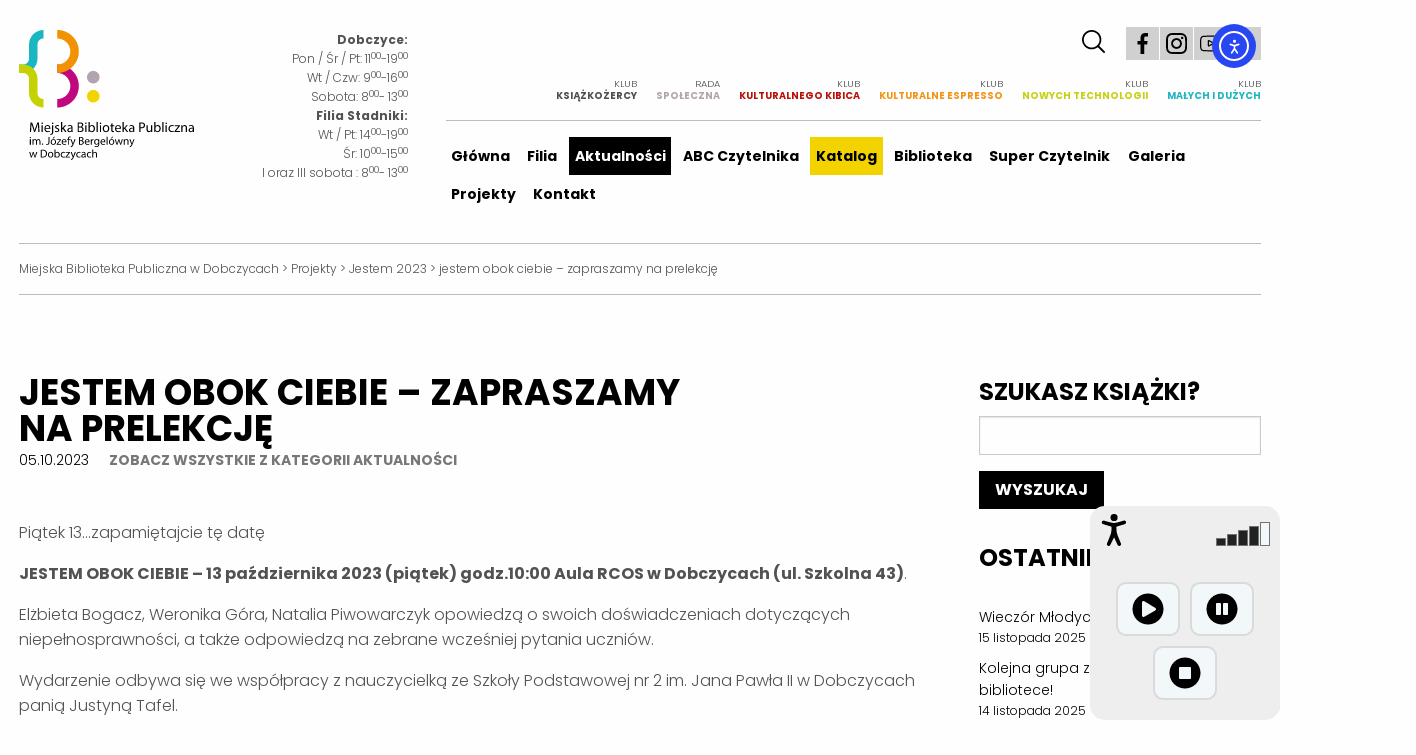

--- FILE ---
content_type: text/html; charset=UTF-8
request_url: https://biblioteka.dobczyce.pl/jestem-obok-ciebie-zapraszamy-na-prelekcje
body_size: 35585
content:
<!DOCTYPE html>
<html class="no-js" lang="pl-PL">

<head>
  <meta charset="utf-8" />
  <title>Miejska Biblioteka Publiczna w Dobczycach &raquo; jestem obok ciebie &#8211; zapraszamy na prelekcję</title>
  <meta name="viewport" content="width=device-width" />
  <link rel="preconnect" href="https://fonts.googleapis.com">
  <link rel="preconnect" href="https://fonts.gstatic.com" crossorigin>
  <link href="https://fonts.googleapis.com/css2?family=Poppins&display=swap" rel="stylesheet">
  <link rel="stylesheet" href="https://biblioteka.dobczyce.pl/wp-content/themes/biblioteka/css/foundation.css?v=1.1">
  <link rel="stylesheet" href="https://biblioteka.dobczyce.pl/wp-content/themes/biblioteka/style.css?v=1.1">
  <link rel="stylesheet" type="text/css" href="https://biblioteka.dobczyce.pl/wp-content/themes/biblioteka/slick/slick.css" />
  <link rel="stylesheet" type="text/css" href="https://biblioteka.dobczyce.pl/wp-content/themes/biblioteka/slick/slick-theme.css" />
  <link rel="icon" href="/favicon.ico" type="image/x-icon" />
  <script src="https://biblioteka.dobczyce.pl/wp-content/themes/biblioteka/js/modernizr.min.js" type="text/javascript"></script>
  <link rel="stylesheet" href="https://ajax.googleapis.com/ajax/libs/jqueryui/1.11.2/themes/smoothness/jquery-ui.css">
  <script src="https://cdnjs.cloudflare.com/ajax/libs/prefixfree/1.0.7/prefixfree.min.js"></script>
  <meta name='robots' content='max-image-preview:large' />
	<style>img:is([sizes="auto" i], [sizes^="auto," i]) { contain-intrinsic-size: 3000px 1500px }</style>
	<link rel='dns-prefetch' href='//cdn.elementor.com' />
<link rel="alternate" type="application/rss+xml" title="Miejska Biblioteka Publiczna w Dobczycach &raquo; jestem obok ciebie &#8211; zapraszamy na&nbsp;prelekcję Kanał z komentarzami" href="https://biblioteka.dobczyce.pl/jestem-obok-ciebie-zapraszamy-na-prelekcje/feed" />
<script type="text/javascript">
/* <![CDATA[ */
window._wpemojiSettings = {"baseUrl":"https:\/\/s.w.org\/images\/core\/emoji\/16.0.1\/72x72\/","ext":".png","svgUrl":"https:\/\/s.w.org\/images\/core\/emoji\/16.0.1\/svg\/","svgExt":".svg","source":{"concatemoji":"https:\/\/biblioteka.dobczyce.pl\/wp-includes\/js\/wp-emoji-release.min.js?ver=6.8.3"}};
/*! This file is auto-generated */
!function(s,n){var o,i,e;function c(e){try{var t={supportTests:e,timestamp:(new Date).valueOf()};sessionStorage.setItem(o,JSON.stringify(t))}catch(e){}}function p(e,t,n){e.clearRect(0,0,e.canvas.width,e.canvas.height),e.fillText(t,0,0);var t=new Uint32Array(e.getImageData(0,0,e.canvas.width,e.canvas.height).data),a=(e.clearRect(0,0,e.canvas.width,e.canvas.height),e.fillText(n,0,0),new Uint32Array(e.getImageData(0,0,e.canvas.width,e.canvas.height).data));return t.every(function(e,t){return e===a[t]})}function u(e,t){e.clearRect(0,0,e.canvas.width,e.canvas.height),e.fillText(t,0,0);for(var n=e.getImageData(16,16,1,1),a=0;a<n.data.length;a++)if(0!==n.data[a])return!1;return!0}function f(e,t,n,a){switch(t){case"flag":return n(e,"\ud83c\udff3\ufe0f\u200d\u26a7\ufe0f","\ud83c\udff3\ufe0f\u200b\u26a7\ufe0f")?!1:!n(e,"\ud83c\udde8\ud83c\uddf6","\ud83c\udde8\u200b\ud83c\uddf6")&&!n(e,"\ud83c\udff4\udb40\udc67\udb40\udc62\udb40\udc65\udb40\udc6e\udb40\udc67\udb40\udc7f","\ud83c\udff4\u200b\udb40\udc67\u200b\udb40\udc62\u200b\udb40\udc65\u200b\udb40\udc6e\u200b\udb40\udc67\u200b\udb40\udc7f");case"emoji":return!a(e,"\ud83e\udedf")}return!1}function g(e,t,n,a){var r="undefined"!=typeof WorkerGlobalScope&&self instanceof WorkerGlobalScope?new OffscreenCanvas(300,150):s.createElement("canvas"),o=r.getContext("2d",{willReadFrequently:!0}),i=(o.textBaseline="top",o.font="600 32px Arial",{});return e.forEach(function(e){i[e]=t(o,e,n,a)}),i}function t(e){var t=s.createElement("script");t.src=e,t.defer=!0,s.head.appendChild(t)}"undefined"!=typeof Promise&&(o="wpEmojiSettingsSupports",i=["flag","emoji"],n.supports={everything:!0,everythingExceptFlag:!0},e=new Promise(function(e){s.addEventListener("DOMContentLoaded",e,{once:!0})}),new Promise(function(t){var n=function(){try{var e=JSON.parse(sessionStorage.getItem(o));if("object"==typeof e&&"number"==typeof e.timestamp&&(new Date).valueOf()<e.timestamp+604800&&"object"==typeof e.supportTests)return e.supportTests}catch(e){}return null}();if(!n){if("undefined"!=typeof Worker&&"undefined"!=typeof OffscreenCanvas&&"undefined"!=typeof URL&&URL.createObjectURL&&"undefined"!=typeof Blob)try{var e="postMessage("+g.toString()+"("+[JSON.stringify(i),f.toString(),p.toString(),u.toString()].join(",")+"));",a=new Blob([e],{type:"text/javascript"}),r=new Worker(URL.createObjectURL(a),{name:"wpTestEmojiSupports"});return void(r.onmessage=function(e){c(n=e.data),r.terminate(),t(n)})}catch(e){}c(n=g(i,f,p,u))}t(n)}).then(function(e){for(var t in e)n.supports[t]=e[t],n.supports.everything=n.supports.everything&&n.supports[t],"flag"!==t&&(n.supports.everythingExceptFlag=n.supports.everythingExceptFlag&&n.supports[t]);n.supports.everythingExceptFlag=n.supports.everythingExceptFlag&&!n.supports.flag,n.DOMReady=!1,n.readyCallback=function(){n.DOMReady=!0}}).then(function(){return e}).then(function(){var e;n.supports.everything||(n.readyCallback(),(e=n.source||{}).concatemoji?t(e.concatemoji):e.wpemoji&&e.twemoji&&(t(e.twemoji),t(e.wpemoji)))}))}((window,document),window._wpemojiSettings);
/* ]]> */
</script>
<link rel='stylesheet' id='sbi_styles-css' href='https://biblioteka.dobczyce.pl/wp-content/plugins/instagram-feed/css/sbi-styles.min.css?ver=6.9.1' type='text/css' media='all' />
<style id='wp-emoji-styles-inline-css' type='text/css'>

	img.wp-smiley, img.emoji {
		display: inline !important;
		border: none !important;
		box-shadow: none !important;
		height: 1em !important;
		width: 1em !important;
		margin: 0 0.07em !important;
		vertical-align: -0.1em !important;
		background: none !important;
		padding: 0 !important;
	}
</style>
<link rel='stylesheet' id='wp-block-library-css' href='https://biblioteka.dobczyce.pl/wp-includes/css/dist/block-library/style.min.css?ver=6.8.3' type='text/css' media='all' />
<style id='classic-theme-styles-inline-css' type='text/css'>
/*! This file is auto-generated */
.wp-block-button__link{color:#fff;background-color:#32373c;border-radius:9999px;box-shadow:none;text-decoration:none;padding:calc(.667em + 2px) calc(1.333em + 2px);font-size:1.125em}.wp-block-file__button{background:#32373c;color:#fff;text-decoration:none}
</style>
<style id='global-styles-inline-css' type='text/css'>
:root{--wp--preset--aspect-ratio--square: 1;--wp--preset--aspect-ratio--4-3: 4/3;--wp--preset--aspect-ratio--3-4: 3/4;--wp--preset--aspect-ratio--3-2: 3/2;--wp--preset--aspect-ratio--2-3: 2/3;--wp--preset--aspect-ratio--16-9: 16/9;--wp--preset--aspect-ratio--9-16: 9/16;--wp--preset--color--black: #000000;--wp--preset--color--cyan-bluish-gray: #abb8c3;--wp--preset--color--white: #ffffff;--wp--preset--color--pale-pink: #f78da7;--wp--preset--color--vivid-red: #cf2e2e;--wp--preset--color--luminous-vivid-orange: #ff6900;--wp--preset--color--luminous-vivid-amber: #fcb900;--wp--preset--color--light-green-cyan: #7bdcb5;--wp--preset--color--vivid-green-cyan: #00d084;--wp--preset--color--pale-cyan-blue: #8ed1fc;--wp--preset--color--vivid-cyan-blue: #0693e3;--wp--preset--color--vivid-purple: #9b51e0;--wp--preset--gradient--vivid-cyan-blue-to-vivid-purple: linear-gradient(135deg,rgba(6,147,227,1) 0%,rgb(155,81,224) 100%);--wp--preset--gradient--light-green-cyan-to-vivid-green-cyan: linear-gradient(135deg,rgb(122,220,180) 0%,rgb(0,208,130) 100%);--wp--preset--gradient--luminous-vivid-amber-to-luminous-vivid-orange: linear-gradient(135deg,rgba(252,185,0,1) 0%,rgba(255,105,0,1) 100%);--wp--preset--gradient--luminous-vivid-orange-to-vivid-red: linear-gradient(135deg,rgba(255,105,0,1) 0%,rgb(207,46,46) 100%);--wp--preset--gradient--very-light-gray-to-cyan-bluish-gray: linear-gradient(135deg,rgb(238,238,238) 0%,rgb(169,184,195) 100%);--wp--preset--gradient--cool-to-warm-spectrum: linear-gradient(135deg,rgb(74,234,220) 0%,rgb(151,120,209) 20%,rgb(207,42,186) 40%,rgb(238,44,130) 60%,rgb(251,105,98) 80%,rgb(254,248,76) 100%);--wp--preset--gradient--blush-light-purple: linear-gradient(135deg,rgb(255,206,236) 0%,rgb(152,150,240) 100%);--wp--preset--gradient--blush-bordeaux: linear-gradient(135deg,rgb(254,205,165) 0%,rgb(254,45,45) 50%,rgb(107,0,62) 100%);--wp--preset--gradient--luminous-dusk: linear-gradient(135deg,rgb(255,203,112) 0%,rgb(199,81,192) 50%,rgb(65,88,208) 100%);--wp--preset--gradient--pale-ocean: linear-gradient(135deg,rgb(255,245,203) 0%,rgb(182,227,212) 50%,rgb(51,167,181) 100%);--wp--preset--gradient--electric-grass: linear-gradient(135deg,rgb(202,248,128) 0%,rgb(113,206,126) 100%);--wp--preset--gradient--midnight: linear-gradient(135deg,rgb(2,3,129) 0%,rgb(40,116,252) 100%);--wp--preset--font-size--small: 13px;--wp--preset--font-size--medium: 20px;--wp--preset--font-size--large: 36px;--wp--preset--font-size--x-large: 42px;--wp--preset--spacing--20: 0.44rem;--wp--preset--spacing--30: 0.67rem;--wp--preset--spacing--40: 1rem;--wp--preset--spacing--50: 1.5rem;--wp--preset--spacing--60: 2.25rem;--wp--preset--spacing--70: 3.38rem;--wp--preset--spacing--80: 5.06rem;--wp--preset--shadow--natural: 6px 6px 9px rgba(0, 0, 0, 0.2);--wp--preset--shadow--deep: 12px 12px 50px rgba(0, 0, 0, 0.4);--wp--preset--shadow--sharp: 6px 6px 0px rgba(0, 0, 0, 0.2);--wp--preset--shadow--outlined: 6px 6px 0px -3px rgba(255, 255, 255, 1), 6px 6px rgba(0, 0, 0, 1);--wp--preset--shadow--crisp: 6px 6px 0px rgba(0, 0, 0, 1);}:where(.is-layout-flex){gap: 0.5em;}:where(.is-layout-grid){gap: 0.5em;}body .is-layout-flex{display: flex;}.is-layout-flex{flex-wrap: wrap;align-items: center;}.is-layout-flex > :is(*, div){margin: 0;}body .is-layout-grid{display: grid;}.is-layout-grid > :is(*, div){margin: 0;}:where(.wp-block-columns.is-layout-flex){gap: 2em;}:where(.wp-block-columns.is-layout-grid){gap: 2em;}:where(.wp-block-post-template.is-layout-flex){gap: 1.25em;}:where(.wp-block-post-template.is-layout-grid){gap: 1.25em;}.has-black-color{color: var(--wp--preset--color--black) !important;}.has-cyan-bluish-gray-color{color: var(--wp--preset--color--cyan-bluish-gray) !important;}.has-white-color{color: var(--wp--preset--color--white) !important;}.has-pale-pink-color{color: var(--wp--preset--color--pale-pink) !important;}.has-vivid-red-color{color: var(--wp--preset--color--vivid-red) !important;}.has-luminous-vivid-orange-color{color: var(--wp--preset--color--luminous-vivid-orange) !important;}.has-luminous-vivid-amber-color{color: var(--wp--preset--color--luminous-vivid-amber) !important;}.has-light-green-cyan-color{color: var(--wp--preset--color--light-green-cyan) !important;}.has-vivid-green-cyan-color{color: var(--wp--preset--color--vivid-green-cyan) !important;}.has-pale-cyan-blue-color{color: var(--wp--preset--color--pale-cyan-blue) !important;}.has-vivid-cyan-blue-color{color: var(--wp--preset--color--vivid-cyan-blue) !important;}.has-vivid-purple-color{color: var(--wp--preset--color--vivid-purple) !important;}.has-black-background-color{background-color: var(--wp--preset--color--black) !important;}.has-cyan-bluish-gray-background-color{background-color: var(--wp--preset--color--cyan-bluish-gray) !important;}.has-white-background-color{background-color: var(--wp--preset--color--white) !important;}.has-pale-pink-background-color{background-color: var(--wp--preset--color--pale-pink) !important;}.has-vivid-red-background-color{background-color: var(--wp--preset--color--vivid-red) !important;}.has-luminous-vivid-orange-background-color{background-color: var(--wp--preset--color--luminous-vivid-orange) !important;}.has-luminous-vivid-amber-background-color{background-color: var(--wp--preset--color--luminous-vivid-amber) !important;}.has-light-green-cyan-background-color{background-color: var(--wp--preset--color--light-green-cyan) !important;}.has-vivid-green-cyan-background-color{background-color: var(--wp--preset--color--vivid-green-cyan) !important;}.has-pale-cyan-blue-background-color{background-color: var(--wp--preset--color--pale-cyan-blue) !important;}.has-vivid-cyan-blue-background-color{background-color: var(--wp--preset--color--vivid-cyan-blue) !important;}.has-vivid-purple-background-color{background-color: var(--wp--preset--color--vivid-purple) !important;}.has-black-border-color{border-color: var(--wp--preset--color--black) !important;}.has-cyan-bluish-gray-border-color{border-color: var(--wp--preset--color--cyan-bluish-gray) !important;}.has-white-border-color{border-color: var(--wp--preset--color--white) !important;}.has-pale-pink-border-color{border-color: var(--wp--preset--color--pale-pink) !important;}.has-vivid-red-border-color{border-color: var(--wp--preset--color--vivid-red) !important;}.has-luminous-vivid-orange-border-color{border-color: var(--wp--preset--color--luminous-vivid-orange) !important;}.has-luminous-vivid-amber-border-color{border-color: var(--wp--preset--color--luminous-vivid-amber) !important;}.has-light-green-cyan-border-color{border-color: var(--wp--preset--color--light-green-cyan) !important;}.has-vivid-green-cyan-border-color{border-color: var(--wp--preset--color--vivid-green-cyan) !important;}.has-pale-cyan-blue-border-color{border-color: var(--wp--preset--color--pale-cyan-blue) !important;}.has-vivid-cyan-blue-border-color{border-color: var(--wp--preset--color--vivid-cyan-blue) !important;}.has-vivid-purple-border-color{border-color: var(--wp--preset--color--vivid-purple) !important;}.has-vivid-cyan-blue-to-vivid-purple-gradient-background{background: var(--wp--preset--gradient--vivid-cyan-blue-to-vivid-purple) !important;}.has-light-green-cyan-to-vivid-green-cyan-gradient-background{background: var(--wp--preset--gradient--light-green-cyan-to-vivid-green-cyan) !important;}.has-luminous-vivid-amber-to-luminous-vivid-orange-gradient-background{background: var(--wp--preset--gradient--luminous-vivid-amber-to-luminous-vivid-orange) !important;}.has-luminous-vivid-orange-to-vivid-red-gradient-background{background: var(--wp--preset--gradient--luminous-vivid-orange-to-vivid-red) !important;}.has-very-light-gray-to-cyan-bluish-gray-gradient-background{background: var(--wp--preset--gradient--very-light-gray-to-cyan-bluish-gray) !important;}.has-cool-to-warm-spectrum-gradient-background{background: var(--wp--preset--gradient--cool-to-warm-spectrum) !important;}.has-blush-light-purple-gradient-background{background: var(--wp--preset--gradient--blush-light-purple) !important;}.has-blush-bordeaux-gradient-background{background: var(--wp--preset--gradient--blush-bordeaux) !important;}.has-luminous-dusk-gradient-background{background: var(--wp--preset--gradient--luminous-dusk) !important;}.has-pale-ocean-gradient-background{background: var(--wp--preset--gradient--pale-ocean) !important;}.has-electric-grass-gradient-background{background: var(--wp--preset--gradient--electric-grass) !important;}.has-midnight-gradient-background{background: var(--wp--preset--gradient--midnight) !important;}.has-small-font-size{font-size: var(--wp--preset--font-size--small) !important;}.has-medium-font-size{font-size: var(--wp--preset--font-size--medium) !important;}.has-large-font-size{font-size: var(--wp--preset--font-size--large) !important;}.has-x-large-font-size{font-size: var(--wp--preset--font-size--x-large) !important;}
:where(.wp-block-post-template.is-layout-flex){gap: 1.25em;}:where(.wp-block-post-template.is-layout-grid){gap: 1.25em;}
:where(.wp-block-columns.is-layout-flex){gap: 2em;}:where(.wp-block-columns.is-layout-grid){gap: 2em;}
:root :where(.wp-block-pullquote){font-size: 1.5em;line-height: 1.6;}
</style>
<link rel='stylesheet' id='bip-pages-css' href='https://biblioteka.dobczyce.pl/wp-content/plugins/bip-pages/css/style.css?ver=1.2.1' type='text/css' media='all' />
<link rel='stylesheet' id='contact-form-7-css' href='https://biblioteka.dobczyce.pl/wp-content/plugins/contact-form-7/includes/css/styles.css?ver=6.1.1' type='text/css' media='all' />
<link rel='stylesheet' id='ea11y-widget-fonts-css' href='https://biblioteka.dobczyce.pl/wp-content/plugins/pojo-accessibility/assets/build/fonts.css?ver=3.7.0' type='text/css' media='all' />
<link rel='stylesheet' id='ea11y-skip-link-css' href='https://biblioteka.dobczyce.pl/wp-content/plugins/pojo-accessibility/assets/build/skip-link.css?ver=3.7.0' type='text/css' media='all' />
<link rel='stylesheet' id='newsletter-css' href='https://biblioteka.dobczyce.pl/wp-content/plugins/newsletter/style.css?ver=8.9.4' type='text/css' media='all' />
<link rel='stylesheet' id='slb_core-css' href='https://biblioteka.dobczyce.pl/wp-content/plugins/simple-lightbox/client/css/app.css?ver=2.9.4' type='text/css' media='all' />
<script type="text/javascript" src="https://biblioteka.dobczyce.pl/wp-includes/js/jquery/jquery.min.js?ver=3.7.1" id="jquery-core-js"></script>
<script type="text/javascript" src="https://biblioteka.dobczyce.pl/wp-includes/js/jquery/jquery-migrate.min.js?ver=3.4.1" id="jquery-migrate-js"></script>
<link rel="https://api.w.org/" href="https://biblioteka.dobczyce.pl/wp-json/" /><link rel="alternate" title="JSON" type="application/json" href="https://biblioteka.dobczyce.pl/wp-json/wp/v2/posts/10927" /><link rel="EditURI" type="application/rsd+xml" title="RSD" href="https://biblioteka.dobczyce.pl/xmlrpc.php?rsd" />
<meta name="generator" content="WordPress 6.8.3" />
<link rel="canonical" href="https://biblioteka.dobczyce.pl/jestem-obok-ciebie-zapraszamy-na-prelekcje" />
<link rel='shortlink' href='https://biblioteka.dobczyce.pl/?p=10927' />
<link rel="alternate" title="oEmbed (JSON)" type="application/json+oembed" href="https://biblioteka.dobczyce.pl/wp-json/oembed/1.0/embed?url=https%3A%2F%2Fbiblioteka.dobczyce.pl%2Fjestem-obok-ciebie-zapraszamy-na-prelekcje" />
<link rel="alternate" title="oEmbed (XML)" type="text/xml+oembed" href="https://biblioteka.dobczyce.pl/wp-json/oembed/1.0/embed?url=https%3A%2F%2Fbiblioteka.dobczyce.pl%2Fjestem-obok-ciebie-zapraszamy-na-prelekcje&#038;format=xml" />
<!-- Analytics by WP Statistics - https://wp-statistics.com -->
		<style type="text/css" id="wp-custom-css">
			.open-hours p {
	font-size: 12px; 
}		</style>
		</head>

<body class="wp-singular post-template-default single single-post postid-10927 single-format-standard wp-theme-biblioteka ally-default">
  <script async defer crossorigin="anonymous" src="https://connect.facebook.net/pl_PL/sdk.js#xfbml=1&version=v9.0&appId=262930627074291&autoLogAppEvents=1" nonce="rF9K33Qj"></script>
  <div class="multilevel-offcanvas off-canvas position-right" id="offCanvasRight" data-off-canvas>
    <ul class="vertical menu" data-accordion-menu>
      <li id="menu-item-63" class="menu-item menu-item-type-post_type menu-item-object-page menu-item-home menu-item-63"><a href="https://biblioteka.dobczyce.pl/">Główna</a></li>
<li id="menu-item-11781" class="menu-item menu-item-type-post_type menu-item-object-page menu-item-has-children menu-item-11781"><a href="https://biblioteka.dobczyce.pl/stadniki-filia-biblioteki">Filia</a>
<ul class="sub-menu">
	<li id="menu-item-11782" class="menu-item menu-item-type-post_type menu-item-object-page menu-item-11782"><a href="https://biblioteka.dobczyce.pl/stadniki-filia-biblioteki/historia">Historia</a></li>
</ul>
</li>
<li id="menu-item-67" class="menu-item menu-item-type-taxonomy menu-item-object-category current-post-ancestor current-menu-parent current-post-parent menu-item-has-children menu-item-67"><a href="https://biblioteka.dobczyce.pl/k/aktualnosci">Aktualności</a>
<ul class="sub-menu">
	<li id="menu-item-3897" class="menu-item menu-item-type-taxonomy menu-item-object-category current-post-ancestor current-menu-parent current-post-parent menu-item-3897"><a href="https://biblioteka.dobczyce.pl/k/aktualnosci">Zobacz wszystkie</a></li>
	<li id="menu-item-69" class="menu-item menu-item-type-post_type menu-item-object-page menu-item-69"><a href="https://biblioteka.dobczyce.pl/kalendarz-wydarzen">Kalendarz</a></li>
</ul>
</li>
<li id="menu-item-70" class="menu-item menu-item-type-post_type menu-item-object-page menu-item-has-children menu-item-70"><a href="https://biblioteka.dobczyce.pl/abc-czytelnika">ABC Czytelnika</a>
<ul class="sub-menu">
	<li id="menu-item-71" class="menu-item menu-item-type-post_type menu-item-object-page menu-item-71"><a href="https://biblioteka.dobczyce.pl/abc-czytelnika/jak-sie-zapisac">Jak się zapisać?</a></li>
	<li id="menu-item-72" class="menu-item menu-item-type-post_type menu-item-object-page menu-item-72"><a href="https://biblioteka.dobczyce.pl/abc-czytelnika/jak-do-nas-trafic">Jak do&nbsp;nas trafić?</a></li>
	<li id="menu-item-73" class="menu-item menu-item-type-post_type menu-item-object-page menu-item-73"><a href="https://biblioteka.dobczyce.pl/abc-czytelnika/zasady-korzystania-covid-19">Zasady korzystania COVID 19</a></li>
	<li id="menu-item-74" class="menu-item menu-item-type-post_type menu-item-object-page menu-item-74"><a href="https://biblioteka.dobczyce.pl/abc-czytelnika/regulaminy">Regulaminy</a></li>
	<li id="menu-item-75" class="menu-item menu-item-type-post_type menu-item-object-page menu-item-75"><a href="https://biblioteka.dobczyce.pl/abc-czytelnika/do-pobrania">Do&nbsp;pobrania</a></li>
	<li id="menu-item-3907" class="menu-item menu-item-type-post_type menu-item-object-page menu-item-3907"><a href="https://biblioteka.dobczyce.pl/abc-czytelnika/uslugi-i-cennik">Usługi i&nbsp;cennik</a></li>
</ul>
</li>
<li id="menu-item-9" class="book-catalog menu-item menu-item-type-custom menu-item-object-custom menu-item-has-children menu-item-9"><a target="_blank" href="https://www.dobczyce-mbp.sowa.pl/">Katalog</a>
<ul class="sub-menu">
	<li id="menu-item-92" class="menu-item menu-item-type-custom menu-item-object-custom menu-item-92"><a href="https://www.dobczyce-mbp.sowa.pl/">Wejście do&nbsp;katalogu</a></li>
	<li id="menu-item-93" class="menu-item menu-item-type-custom menu-item-object-custom menu-item-93"><a target="_blank" href="https://www.youtube.com/watch?v=c0vP-c7V4WM">Instrukcja obsługi</a></li>
	<li id="menu-item-94" class="menu-item menu-item-type-custom menu-item-object-custom menu-item-94"><a target="_blank" href="https://www.dobczyce-mbp.sowa.pl/sowacgi.php?KatID=0&#038;typ=repl&#038;plnk=nowosci&#038;sort=dat&#038;view=1">Nowości w&nbsp;katalogu</a></li>
	<li id="menu-item-95" class="menu-item menu-item-type-custom menu-item-object-custom menu-item-95"><a href="#">Regionalia</a></li>
	<li id="menu-item-96" class="menu-item menu-item-type-custom menu-item-object-custom menu-item-96"><a href="#">Zaproponuj zakup</a></li>
	<li id="menu-item-3910" class="menu-item menu-item-type-post_type menu-item-object-page menu-item-3910"><a href="https://biblioteka.dobczyce.pl/ksiazki-elektroniczne">Książki elektroniczne</a></li>
</ul>
</li>
<li id="menu-item-76" class="menu-item menu-item-type-post_type menu-item-object-page menu-item-has-children menu-item-76"><a href="https://biblioteka.dobczyce.pl/biblioteka">Biblioteka</a>
<ul class="sub-menu">
	<li id="menu-item-4032" class="menu-item menu-item-type-post_type menu-item-object-page menu-item-4032"><a href="https://biblioteka.dobczyce.pl/biblioteka/historia-biblioteki-dobczyce">Historia biblioteki</a></li>
	<li id="menu-item-78" class="menu-item menu-item-type-post_type menu-item-object-page menu-item-78"><a href="https://biblioteka.dobczyce.pl/biblioteka/nasz-zespol">Nasz zespół</a></li>
	<li id="menu-item-79" class="menu-item menu-item-type-post_type menu-item-object-page menu-item-79"><a href="https://biblioteka.dobczyce.pl/biblioteka/nasze-publikacje">Nasze publikacje</a></li>
	<li id="menu-item-81" class="menu-item menu-item-type-post_type menu-item-object-page menu-item-81"><a href="https://biblioteka.dobczyce.pl/biblioteka/pisza-o-nas">Piszą o&nbsp;nas</a></li>
	<li id="menu-item-82" class="menu-item menu-item-type-post_type menu-item-object-page menu-item-82"><a href="https://biblioteka.dobczyce.pl/biblioteka/social-media">Social media</a></li>
	<li id="menu-item-3859" class="menu-item menu-item-type-post_type menu-item-object-page menu-item-3859"><a href="https://biblioteka.dobczyce.pl/biblioteka/deklaracja-dostepnosci">Deklaracja dostępności</a></li>
	<li id="menu-item-3860" class="menu-item menu-item-type-post_type menu-item-object-page menu-item-3860"><a href="https://biblioteka.dobczyce.pl/biblioteka/rodo">RODO</a></li>
	<li id="menu-item-3853" class="menu-item menu-item-type-post_type menu-item-object-page menu-item-3853"><a href="https://biblioteka.dobczyce.pl/projekty/archiwum-spoleczne">Archiwum społeczne</a></li>
</ul>
</li>
<li id="menu-item-83" class="menu-item menu-item-type-post_type menu-item-object-page menu-item-has-children menu-item-83"><a href="https://biblioteka.dobczyce.pl/super-czytelnik">Super Czytelnik</a>
<ul class="sub-menu">
	<li id="menu-item-84" class="menu-item menu-item-type-post_type menu-item-object-page menu-item-84"><a href="https://biblioteka.dobczyce.pl/super-czytelnik/biezaca-edycja">Bieżąca edycja</a></li>
	<li id="menu-item-85" class="menu-item menu-item-type-post_type menu-item-object-page menu-item-85"><a href="https://biblioteka.dobczyce.pl/super-czytelnik/poprzednie-edycje">Poprzednie edycje</a></li>
</ul>
</li>
<li id="menu-item-86" class="menu-item menu-item-type-post_type menu-item-object-page menu-item-has-children menu-item-86"><a href="https://biblioteka.dobczyce.pl/galeria">Galeria</a>
<ul class="sub-menu">
	<li id="menu-item-87" class="menu-item menu-item-type-post_type menu-item-object-page menu-item-87"><a href="https://biblioteka.dobczyce.pl/galeria/wydarzenia">Wydarzenia</a></li>
	<li id="menu-item-88" class="menu-item menu-item-type-post_type menu-item-object-page menu-item-88"><a href="https://biblioteka.dobczyce.pl/galeria/sesje-zdjeciowe">Sesje zdjęciowe</a></li>
</ul>
</li>
<li id="menu-item-4526" class="menu-item menu-item-type-post_type menu-item-object-page menu-item-4526"><a href="https://biblioteka.dobczyce.pl/projekty">Projekty</a></li>
<li id="menu-item-3850" class="menu-item menu-item-type-post_type menu-item-object-page menu-item-3850"><a href="https://biblioteka.dobczyce.pl/kontakt">Kontakt</a></li>
      <li id="menu-item-17574" class="menu-item menu-item-type-post_type menu-item-object-page menu-item-17574"><a href="https://biblioteka.dobczyce.pl/dyskusyjny-klub-ksiazki-dla-mlodych-ksiazkozercy">Klub <span>Książkożercy</span></a></li>
<li id="menu-item-25" class="menu-rs menu-item menu-item-type-post_type menu-item-object-page menu-item-25"><a href="https://biblioteka.dobczyce.pl/rada-spoleczna">Rada <span>Społeczna</span></a></li>
<li id="menu-item-24" class="menu-kkk menu-item menu-item-type-post_type menu-item-object-page menu-item-24"><a href="https://biblioteka.dobczyce.pl/https-biblioteka-dobczyce-pl-klub-kulturalnego-kibica">Klub <span>Kulturalnego Kibica</span></a></li>
<li id="menu-item-23" class="menu-ke menu-item menu-item-type-post_type menu-item-object-page menu-item-23"><a href="https://biblioteka.dobczyce.pl/klub-kulturalne-espresso">Klub <span>Kulturalne Espresso</span></a></li>
<li id="menu-item-22" class="menu-nt menu-item menu-item-type-post_type menu-item-object-page menu-item-22"><a href="https://biblioteka.dobczyce.pl/klub-nowych-technologii">Klub <span>Nowych Technologii</span></a></li>
<li id="menu-item-21" class="menu-md menu-item menu-item-type-post_type menu-item-object-page menu-item-21"><a href="https://biblioteka.dobczyce.pl/klub-malych-i-duzych">Klub <span>Małych i&nbsp;Dużych</span></a></li>
    </ul>
  </div>
  <div data-sticky-container class="off-canvas-content" data-off-canvas-content>
    <div data-sticky data-options="marginTop:0;">
      <div class="grid-container logo-bar topbar-sticky-shrink off-canvas-content">
        <div class="grid-x grid-margin-x middle-align">
          <div class="cell small-12 medium-2 text-left logo-box middle-align show-for-medium">
            <h1><a class="no-stuck" href="https://biblioteka.dobczyce.pl/" title="Logo Miejska Biblioteka Publiczna im. Józefy Bergelówny w Dobczycach"><svg version="1.1" id="logolib" xmlns="http://www.w3.org/2000/svg" xmlns:xlink="http://www.w3.org/1999/xlink" x="0px" y="0px" width="228.617px" height="170.111px" viewBox="0 0 228.617 170.111" style="enable-background:new 0 0 228.617 170.111;" xml:space="preserve" labelledby="logolibTitle logolibDesc" role="img">
                  <title id="logolibTitle">Logo Miejska Biblioteka Publiczna im. Józefy Bergelówny w Dobczycach</title>
                  <desc id="logolibDesc">Logo przedstawiające symbol oraz nazwę Miejskiej Biblioteki Publicznej im. Józefy Bergelówny w Dobczycach</desc>
                  <g>
                    <g>
                      <g>
                        <path d="M24.972,128.037c-0.092-1.731-0.203-3.813-0.184-5.359h-0.055c-0.424,1.454-0.939,3.002-1.566,4.715l-2.191,6.022H19.76
        l-2.007-5.912c-0.589-1.75-1.086-3.353-1.437-4.825h-0.037c-0.037,1.547-0.129,3.628-0.24,5.488l-0.332,5.322H14.18l0.865-12.413
        h2.044l2.118,6.004c0.516,1.528,0.939,2.892,1.252,4.181h0.055c0.313-1.252,0.755-2.615,1.308-4.181l2.21-6.004h2.044
        l0.773,12.413h-1.565L24.972,128.037z" />
                        <path d="M31.29,122.069c0.019,0.553-0.387,0.995-1.031,0.995c-0.571,0-0.976-0.442-0.976-0.995c0-0.57,0.423-1.013,1.013-1.013
        C30.903,121.057,31.29,121.499,31.29,122.069z M29.484,133.488v-8.914h1.621v8.914H29.484z" />
                        <path d="M34.697,129.326c0.037,2.191,1.437,3.094,3.057,3.094c1.16,0,1.86-0.202,2.468-0.46l0.276,1.16
        c-0.571,0.258-1.547,0.553-2.965,0.553c-2.744,0-4.383-1.806-4.383-4.494c0-2.689,1.584-4.807,4.181-4.807
        c2.91,0,3.684,2.56,3.684,4.199c0,0.331-0.037,0.589-0.055,0.755H34.697z M39.448,128.166c0.019-1.031-0.423-2.634-2.247-2.634
        c-1.639,0-2.357,1.51-2.486,2.634H39.448z" />
                        <path d="M40.849,136.066c0.736-0.055,1.381-0.258,1.768-0.681c0.442-0.517,0.607-1.216,0.607-3.353v-7.459h1.621v8.085
        c0,1.731-0.276,2.855-1.068,3.665c-0.718,0.719-1.897,1.014-2.763,1.014L40.849,136.066z M45.029,122.069
        c0.019,0.534-0.369,0.995-1.013,0.995c-0.607,0-0.995-0.461-0.995-0.995c0-0.57,0.424-1.013,1.032-1.013
        C44.643,121.057,45.029,121.499,45.029,122.069z" />
                        <path d="M47.276,131.831c0.479,0.313,1.326,0.645,2.136,0.645c1.179,0,1.731-0.59,1.731-1.326c0-0.773-0.46-1.197-1.658-1.64
        c-1.602-0.57-2.357-1.455-2.357-2.522c0-1.437,1.16-2.615,3.076-2.615c0.902,0,1.694,0.258,2.192,0.552l-0.405,1.179
        c-0.35-0.221-0.995-0.516-1.823-0.516c-0.958,0-1.492,0.553-1.492,1.216c0,0.736,0.534,1.068,1.695,1.511
        c1.547,0.589,2.339,1.362,2.339,2.688c0,1.565-1.216,2.671-3.333,2.671c-0.976,0-1.879-0.24-2.505-0.608L47.276,131.831z" />
                        <path d="M56.393,128.663h0.037c0.221-0.313,0.534-0.7,0.792-1.013l2.615-3.076h1.953l-3.444,3.665l3.923,5.249h-1.971
        l-3.076-4.272l-0.829,0.921v3.352h-1.603v-13.076h1.603V128.663z" />
                        <path d="M68.696,133.488l-0.129-1.123h-0.055c-0.498,0.699-1.455,1.325-2.726,1.325c-1.805,0-2.726-1.271-2.726-2.56
        c0-2.155,1.916-3.334,5.359-3.315v-0.184c0-0.737-0.203-2.063-2.026-2.063c-0.829,0-1.694,0.258-2.32,0.663l-0.369-1.067
        c0.737-0.479,1.805-0.792,2.929-0.792c2.726,0,3.389,1.859,3.389,3.646v3.333c0,0.773,0.037,1.529,0.147,2.137H68.696z
         M68.457,128.939c-1.768-0.037-3.776,0.276-3.776,2.007c0,1.05,0.7,1.548,1.529,1.548c1.16,0,1.897-0.737,2.155-1.492
        c0.055-0.166,0.092-0.35,0.092-0.516V128.939z" />
                        <path d="M76.597,121.241c0.7-0.147,1.805-0.259,2.928-0.259c1.602,0,2.634,0.276,3.407,0.903
        c0.645,0.479,1.031,1.215,1.031,2.191c0,1.197-0.792,2.247-2.1,2.726v0.037c1.179,0.295,2.56,1.271,2.56,3.112
        c0,1.068-0.423,1.879-1.05,2.486c-0.866,0.792-2.265,1.16-4.291,1.16c-1.105,0-1.953-0.073-2.486-0.147V121.241z M78.199,126.324
        h1.455c1.694,0,2.689-0.885,2.689-2.081c0-1.455-1.105-2.026-2.726-2.026c-0.737,0-1.161,0.056-1.418,0.11V126.324z
         M78.199,132.272c0.313,0.056,0.773,0.074,1.345,0.074c1.657,0,3.186-0.608,3.186-2.413c0-1.694-1.455-2.395-3.205-2.395h-1.326
        V132.272z" />
                        <path d="M88.329,122.069c0.019,0.553-0.387,0.995-1.031,0.995c-0.571,0-0.976-0.442-0.976-0.995c0-0.57,0.423-1.013,1.013-1.013
        C87.942,121.057,88.329,121.499,88.329,122.069z M86.524,133.488v-8.914h1.621v8.914H86.524z" />
                        <path d="M90.76,133.488c0.037-0.607,0.073-1.51,0.073-2.302v-10.774h1.603v5.599h0.037c0.571-0.994,1.603-1.639,3.039-1.639
        c2.21,0,3.775,1.842,3.757,4.549c0,3.187-2.008,4.77-3.997,4.77c-1.29,0-2.321-0.497-2.984-1.676h-0.055l-0.074,1.474H90.76z
         M92.436,129.915c0,0.203,0.037,0.405,0.074,0.59c0.313,1.123,1.252,1.896,2.431,1.896c1.694,0,2.707-1.381,2.707-3.426
        c0-1.786-0.921-3.314-2.652-3.314c-1.105,0-2.136,0.755-2.468,1.989c-0.037,0.184-0.092,0.404-0.092,0.663V129.915z" />
                        <path d="M101.313,120.412h1.621v13.076h-1.621V120.412z" />
                        <path d="M107.465,122.069c0.019,0.553-0.387,0.995-1.031,0.995c-0.571,0-0.976-0.442-0.976-0.995c0-0.57,0.423-1.013,1.013-1.013
        C107.078,121.057,107.465,121.499,107.465,122.069z M105.66,133.488v-8.914h1.621v8.914H105.66z" />
                        <path d="M118.037,128.958c0,3.296-2.284,4.732-4.439,4.732c-2.413,0-4.273-1.768-4.273-4.586c0-2.983,1.952-4.732,4.42-4.732
        C116.305,124.372,118.037,126.231,118.037,128.958z M110.964,129.05c0,1.952,1.124,3.426,2.708,3.426
        c1.547,0,2.707-1.455,2.707-3.463c0-1.51-0.755-3.426-2.67-3.426C111.793,125.587,110.964,127.355,110.964,129.05z" />
                        <path d="M122.034,122.015v2.56h2.32v1.234h-2.32v4.807c0,1.105,0.313,1.731,1.216,1.731c0.423,0,0.736-0.056,0.938-0.11
        l0.074,1.215c-0.313,0.129-0.811,0.222-1.437,0.222c-0.755,0-1.363-0.24-1.75-0.682c-0.46-0.479-0.626-1.271-0.626-2.32v-4.862
        h-1.382v-1.234h1.382v-2.137L122.034,122.015z" />
                        <path d="M126.969,129.326c0.037,2.191,1.437,3.094,3.058,3.094c1.16,0,1.859-0.202,2.468-0.46l0.276,1.16
        c-0.571,0.258-1.548,0.553-2.966,0.553c-2.744,0-4.383-1.806-4.383-4.494c0-2.689,1.584-4.807,4.181-4.807
        c2.91,0,3.684,2.56,3.684,4.199c0,0.331-0.037,0.589-0.056,0.755H126.969z M131.721,128.166c0.018-1.031-0.424-2.634-2.247-2.634
        c-1.64,0-2.357,1.51-2.486,2.634H131.721z" />
                        <path d="M136.896,128.663h0.037c0.222-0.313,0.534-0.7,0.792-1.013l2.615-3.076h1.952l-3.443,3.665l3.923,5.249h-1.971
        l-3.076-4.272l-0.829,0.921v3.352h-1.602v-13.076h1.602V128.663z" />
                        <path d="M149.2,133.488l-0.129-1.123h-0.056c-0.497,0.699-1.454,1.325-2.726,1.325c-1.805,0-2.726-1.271-2.726-2.56
        c0-2.155,1.915-3.334,5.359-3.315v-0.184c0-0.737-0.202-2.063-2.025-2.063c-0.829,0-1.694,0.258-2.321,0.663l-0.368-1.067
        c0.737-0.479,1.805-0.792,2.929-0.792c2.726,0,3.389,1.859,3.389,3.646v3.333c0,0.773,0.037,1.529,0.147,2.137H149.2z
         M148.96,128.939c-1.769-0.037-3.775,0.276-3.775,2.007c0,1.05,0.699,1.548,1.528,1.548c1.16,0,1.897-0.737,2.155-1.492
        c0.055-0.166,0.092-0.35,0.092-0.516V128.939z" />
                        <path d="M157.1,121.223c0.773-0.129,1.787-0.24,3.076-0.24c1.584,0,2.744,0.369,3.48,1.032c0.682,0.589,1.087,1.491,1.087,2.597
        c0,1.123-0.332,2.007-0.958,2.652c-0.847,0.902-2.229,1.362-3.794,1.362c-0.479,0-0.921-0.019-1.289-0.11v4.973H157.1V121.223z
         M158.703,127.208c0.35,0.092,0.792,0.129,1.326,0.129c1.934,0,3.112-0.939,3.112-2.652c0-1.639-1.16-2.431-2.928-2.431
        c-0.7,0-1.234,0.055-1.511,0.129V127.208z" />
                        <path d="M174.027,131.058c0,0.921,0.019,1.73,0.073,2.431h-1.437l-0.092-1.455h-0.037c-0.424,0.719-1.362,1.657-2.946,1.657
        c-1.4,0-3.076-0.773-3.076-3.904v-5.212h1.621v4.936c0,1.694,0.516,2.837,1.989,2.837c1.086,0,1.842-0.756,2.136-1.474
        c0.093-0.239,0.147-0.534,0.147-0.829v-5.47h1.621V131.058z" />
                        <path d="M176.642,133.488c0.037-0.607,0.074-1.51,0.074-2.302v-10.774h1.602v5.599h0.037c0.571-0.994,1.603-1.639,3.039-1.639
        c2.21,0,3.775,1.842,3.757,4.549c0,3.187-2.007,4.77-3.996,4.77c-1.289,0-2.32-0.497-2.983-1.676h-0.056l-0.073,1.474H176.642z
         M178.318,129.915c0,0.203,0.037,0.405,0.074,0.59c0.313,1.123,1.252,1.896,2.431,1.896c1.694,0,2.708-1.381,2.708-3.426
        c0-1.786-0.921-3.314-2.652-3.314c-1.105,0-2.137,0.755-2.468,1.989c-0.037,0.184-0.093,0.404-0.093,0.663V129.915z" />
                        <path d="M187.196,120.412h1.62v13.076h-1.62V120.412z" />
                        <path d="M193.347,122.069c0.019,0.553-0.387,0.995-1.031,0.995c-0.571,0-0.977-0.442-0.977-0.995c0-0.57,0.424-1.013,1.014-1.013
        C192.96,121.057,193.347,121.499,193.347,122.069z M191.542,133.488v-8.914h1.62v8.914H191.542z" />
                        <path d="M202.206,133.157c-0.424,0.221-1.362,0.516-2.56,0.516c-2.689,0-4.438-1.823-4.438-4.55c0-2.744,1.878-4.733,4.788-4.733
        c0.958,0,1.805,0.24,2.247,0.461l-0.368,1.252c-0.387-0.221-0.995-0.423-1.879-0.423c-2.044,0-3.149,1.51-3.149,3.37
        c0,2.063,1.326,3.333,3.095,3.333c0.92,0,1.528-0.239,1.988-0.441L202.206,133.157z" />
                        <path d="M203.089,132.549l4.034-5.249c0.387-0.479,0.755-0.902,1.16-1.381v-0.037h-4.825v-1.308h6.796l-0.019,1.013l-3.979,5.176
        c-0.368,0.497-0.736,0.939-1.142,1.399v0.037h5.212v1.289h-7.238V132.549z" />
                        <path d="M211.986,126.987c0-0.921-0.019-1.677-0.074-2.413h1.437l0.093,1.474h0.036c0.442-0.848,1.474-1.676,2.947-1.676
        c1.233,0,3.149,0.736,3.149,3.794v5.322h-1.621v-5.139c0-1.437-0.534-2.634-2.063-2.634c-1.068,0-1.897,0.756-2.173,1.658
        c-0.074,0.202-0.111,0.479-0.111,0.755v5.359h-1.62V126.987z" />
                        <path d="M227.143,133.488l-0.129-1.123h-0.056c-0.497,0.699-1.454,1.325-2.726,1.325c-1.805,0-2.726-1.271-2.726-2.56
        c0-2.155,1.915-3.334,5.359-3.315v-0.184c0-0.737-0.202-2.063-2.025-2.063c-0.829,0-1.694,0.258-2.321,0.663l-0.368-1.067
        c0.737-0.479,1.805-0.792,2.929-0.792c2.726,0,3.389,1.859,3.389,3.646v3.333c0,0.773,0.037,1.529,0.147,2.137H227.143z
         M226.904,128.939c-1.769-0.037-3.775,0.276-3.775,2.007c0,1.05,0.699,1.548,1.528,1.548c1.16,0,1.897-0.737,2.155-1.492
        c0.055-0.166,0.092-0.35,0.092-0.516V128.939z" />
                        <path d="M15.661,140.909c0.015,0.447-0.313,0.806-0.835,0.806c-0.462,0-0.79-0.358-0.79-0.806c0-0.462,0.343-0.819,0.82-0.819
        C15.348,140.09,15.661,140.447,15.661,140.909z M14.2,150.152v-7.216h1.312v7.216H14.2z" />
                        <path d="M17.688,144.89c0-0.745-0.015-1.356-0.06-1.953h1.148l0.06,1.163h0.044c0.403-0.686,1.074-1.326,2.266-1.326
        c0.984,0,1.729,0.596,2.042,1.445h0.03c0.224-0.402,0.507-0.715,0.805-0.938c0.432-0.328,0.909-0.507,1.595-0.507
        c0.954,0,2.371,0.626,2.371,3.13v4.249h-1.282v-4.085c0-1.386-0.507-2.221-1.565-2.221c-0.745,0-1.327,0.551-1.55,1.192
        c-0.06,0.179-0.104,0.417-0.104,0.656v4.457h-1.282v-4.323c0-1.147-0.507-1.982-1.506-1.982c-0.82,0-1.416,0.655-1.625,1.312
        c-0.074,0.193-0.104,0.417-0.104,0.641v4.354h-1.282V144.89z" />
                        <path d="M29.811,149.377c0-0.552,0.373-0.939,0.894-0.939c0.522,0,0.88,0.388,0.88,0.939c0,0.537-0.343,0.939-0.895,0.939
        C30.168,150.316,29.811,149.914,29.811,149.377z" />
                        <path d="M38.472,140.104h1.297v6.724c0,2.668-1.312,3.488-3.041,3.488c-0.477,0-1.059-0.104-1.387-0.238l0.194-1.059
        c0.269,0.104,0.656,0.193,1.088,0.193c1.163,0,1.849-0.521,1.849-2.489V140.104z" />
                        <path d="M48.416,146.485c0,2.668-1.848,3.831-3.593,3.831c-1.953,0-3.458-1.432-3.458-3.712c0-2.415,1.58-3.831,3.578-3.831
        C47.015,142.773,48.416,144.278,48.416,146.485z M42.691,146.56c0,1.58,0.91,2.772,2.192,2.772c1.252,0,2.191-1.178,2.191-2.803
        c0-1.222-0.611-2.772-2.162-2.772C43.362,143.757,42.691,145.188,42.691,146.56z M46.851,139.821l-1.819,2.132h-0.939
        l1.312-2.132H46.851z" />
                        <path d="M49.148,149.392l3.265-4.248c0.313-0.388,0.611-0.73,0.939-1.118v-0.03h-3.906v-1.059h5.501l-0.015,0.82l-3.22,4.189
        c-0.298,0.402-0.596,0.76-0.924,1.133v0.029h4.219v1.044h-5.858V149.392z" />
                        <path d="M56.976,146.783c0.03,1.774,1.163,2.505,2.475,2.505c0.939,0,1.506-0.164,1.998-0.373l0.224,0.939
        c-0.462,0.208-1.252,0.447-2.4,0.447c-2.222,0-3.548-1.461-3.548-3.638s1.282-3.891,3.384-3.891c2.355,0,2.981,2.071,2.981,3.398
        c0,0.269-0.03,0.478-0.045,0.611H56.976z M60.822,145.844c0.015-0.835-0.343-2.132-1.819-2.132c-1.327,0-1.908,1.223-2.013,2.132
        H60.822z" />
                        <path d="M63.849,150.152v-6.217h-1.014v-0.999h1.014v-0.343c0-1.014,0.224-1.938,0.834-2.52c0.492-0.477,1.148-0.671,1.759-0.671
        c0.462,0,0.865,0.104,1.118,0.209l-0.179,1.014c-0.193-0.089-0.462-0.164-0.834-0.164c-1.118,0-1.401,0.984-1.401,2.088v0.387
        h1.744v0.999h-1.744v6.217H63.849z" />
                        <path d="M68.545,142.937l1.58,4.264c0.164,0.478,0.343,1.044,0.462,1.477h0.03c0.134-0.433,0.283-0.984,0.462-1.506l1.431-4.234
        h1.386l-1.968,5.144c-0.939,2.475-1.58,3.742-2.475,4.518c-0.641,0.566-1.282,0.79-1.61,0.85l-0.328-1.104
        c0.328-0.104,0.76-0.313,1.148-0.641c0.358-0.283,0.805-0.79,1.103-1.461c0.06-0.135,0.104-0.239,0.104-0.313
        s-0.03-0.179-0.089-0.343l-2.668-6.649H68.545z" />
                        <path d="M78.296,140.238c0.567-0.119,1.461-0.208,2.371-0.208c1.297,0,2.132,0.224,2.758,0.73
        c0.522,0.388,0.835,0.983,0.835,1.773c0,0.97-0.641,1.819-1.7,2.207v0.029c0.954,0.238,2.072,1.028,2.072,2.52
        c0,0.864-0.343,1.521-0.85,2.013c-0.701,0.641-1.833,0.939-3.474,0.939c-0.895,0-1.58-0.06-2.013-0.12V140.238z M79.593,144.354
        h1.178c1.371,0,2.176-0.716,2.176-1.685c0-1.178-0.895-1.641-2.207-1.641c-0.596,0-0.939,0.045-1.147,0.09V144.354z
         M79.593,149.168c0.253,0.045,0.626,0.061,1.088,0.061c1.342,0,2.579-0.492,2.579-1.953c0-1.372-1.178-1.938-2.594-1.938h-1.073
        V149.168z" />
                        <path d="M87.123,146.783c0.03,1.774,1.163,2.505,2.475,2.505c0.939,0,1.506-0.164,1.998-0.373l0.224,0.939
        c-0.462,0.208-1.252,0.447-2.4,0.447c-2.222,0-3.548-1.461-3.548-3.638s1.282-3.891,3.384-3.891c2.355,0,2.981,2.071,2.981,3.398
        c0,0.269-0.03,0.478-0.045,0.611H87.123z M90.969,145.844c0.015-0.835-0.343-2.132-1.819-2.132c-1.327,0-1.908,1.223-2.013,2.132
        H90.969z" />
                        <path d="M93.862,145.188c0-0.851-0.015-1.581-0.06-2.252h1.148l0.044,1.417h0.06c0.328-0.97,1.118-1.58,1.998-1.58
        c0.149,0,0.253,0.015,0.373,0.044v1.237c-0.134-0.029-0.269-0.044-0.447-0.044c-0.924,0-1.581,0.7-1.759,1.685
        c-0.03,0.179-0.06,0.387-0.06,0.61v3.847h-1.297V145.188z" />
                        <path d="M104.834,142.937c-0.03,0.522-0.06,1.104-0.06,1.983v4.188c0,1.655-0.328,2.669-1.028,3.295
        c-0.701,0.656-1.715,0.865-2.624,0.865c-0.865,0-1.819-0.209-2.4-0.597l0.328-0.999c0.477,0.298,1.223,0.566,2.117,0.566
        c1.341,0,2.325-0.7,2.325-2.52v-0.805h-0.03c-0.402,0.671-1.178,1.207-2.295,1.207c-1.789,0-3.071-1.521-3.071-3.518
        c0-2.445,1.595-3.831,3.25-3.831c1.252,0,1.938,0.655,2.251,1.252h0.03l0.06-1.089H104.834z M103.478,145.784
        c0-0.224-0.015-0.417-0.075-0.596c-0.238-0.761-0.879-1.387-1.833-1.387c-1.252,0-2.147,1.059-2.147,2.728
        c0,1.417,0.716,2.595,2.132,2.595c0.805,0,1.536-0.507,1.819-1.342c0.075-0.224,0.104-0.478,0.104-0.701V145.784z" />
                        <path d="M107.683,146.783c0.03,1.774,1.163,2.505,2.475,2.505c0.939,0,1.506-0.164,1.998-0.373l0.224,0.939
        c-0.462,0.208-1.252,0.447-2.4,0.447c-2.222,0-3.548-1.461-3.548-3.638s1.282-3.891,3.384-3.891c2.355,0,2.981,2.071,2.981,3.398
        c0,0.269-0.03,0.478-0.045,0.611H107.683z M111.529,145.844c0.015-0.835-0.343-2.132-1.819-2.132
        c-1.327,0-1.908,1.223-2.013,2.132H111.529z" />
                        <path d="M114.422,139.567h1.312v10.585h-1.312V139.567z" />
                        <path d="M124.471,146.485c0,2.668-1.849,3.831-3.593,3.831c-1.953,0-3.459-1.432-3.459-3.712c0-2.415,1.58-3.831,3.578-3.831
        C123.07,142.773,124.471,144.278,124.471,146.485z M118.747,146.56c0,1.58,0.909,2.772,2.191,2.772
        c1.252,0,2.191-1.178,2.191-2.803c0-1.222-0.611-2.772-2.162-2.772C119.417,143.757,118.747,145.188,118.747,146.56z
         M122.906,139.821l-1.819,2.132h-0.938l1.312-2.132H122.906z" />
                        <path d="M126.544,142.937l0.954,3.668c0.208,0.805,0.402,1.55,0.536,2.296h0.045c0.164-0.73,0.402-1.506,0.641-2.281l1.178-3.683
        h1.104l1.118,3.608c0.269,0.864,0.478,1.625,0.641,2.355h0.045c0.119-0.73,0.313-1.491,0.552-2.341l1.028-3.623h1.298
        l-2.326,7.216h-1.192l-1.104-3.443c-0.253-0.806-0.462-1.521-0.641-2.371h-0.03c-0.179,0.865-0.402,1.61-0.655,2.386
        l-1.163,3.429h-1.192l-2.177-7.216H126.544z" />
                        <path d="M136.996,144.89c0-0.745-0.015-1.356-0.06-1.953h1.163l0.074,1.193h0.03c0.357-0.687,1.192-1.356,2.385-1.356
        c0.999,0,2.55,0.596,2.55,3.07v4.309h-1.313v-4.159c0-1.163-0.432-2.132-1.669-2.132c-0.865,0-1.536,0.611-1.76,1.342
        c-0.06,0.164-0.089,0.388-0.089,0.611v4.338h-1.313V144.89z" />
                        <path d="M145.554,142.937l1.58,4.264c0.164,0.478,0.343,1.044,0.462,1.477h0.03c0.134-0.433,0.283-0.984,0.462-1.506l1.432-4.234
        h1.386l-1.968,5.144c-0.939,2.475-1.58,3.742-2.475,4.518c-0.641,0.566-1.282,0.79-1.61,0.85l-0.327-1.104
        c0.327-0.104,0.76-0.313,1.147-0.641c0.357-0.283,0.805-0.79,1.104-1.461c0.06-0.135,0.104-0.239,0.104-0.313
        s-0.03-0.179-0.09-0.343l-2.669-6.649H145.554z" />
                        <path d="M14.721,159.601l0.954,3.668c0.209,0.805,0.403,1.55,0.537,2.296h0.044c0.164-0.73,0.402-1.506,0.641-2.281l1.178-3.683
        h1.103l1.118,3.608c0.269,0.864,0.477,1.625,0.641,2.355h0.045c0.119-0.73,0.313-1.491,0.551-2.341l1.029-3.623h1.297
        l-2.326,7.216h-1.192l-1.104-3.443c-0.253-0.806-0.462-1.521-0.641-2.371h-0.03c-0.179,0.865-0.402,1.61-0.656,2.386
        l-1.163,3.429h-1.193l-2.176-7.216H14.721z" />
                        <path d="M28.378,156.902c0.791-0.119,1.729-0.208,2.758-0.208c1.863,0,3.19,0.432,4.07,1.252c0.895,0.82,1.416,1.982,1.416,3.607
        c0,1.64-0.507,2.981-1.446,3.906c-0.939,0.939-2.49,1.446-4.443,1.446c-0.924,0-1.699-0.045-2.355-0.12V156.902z M29.676,165.788
        c0.328,0.06,0.805,0.074,1.312,0.074c2.773,0,4.279-1.551,4.279-4.264c0.015-2.37-1.327-3.876-4.07-3.876
        c-0.671,0-1.178,0.06-1.521,0.134V165.788z" />
                        <path d="M44.853,163.149c0,2.668-1.848,3.831-3.593,3.831c-1.953,0-3.458-1.432-3.458-3.712c0-2.415,1.58-3.831,3.578-3.831
        C43.452,159.438,44.853,160.942,44.853,163.149z M39.128,163.224c0,1.58,0.91,2.772,2.192,2.772c1.252,0,2.191-1.178,2.191-2.803
        c0-1.222-0.611-2.772-2.162-2.772C39.799,160.421,39.128,161.853,39.128,163.224z" />
                        <path d="M46.449,166.816c0.03-0.492,0.06-1.223,0.06-1.863v-8.722h1.297v4.532h0.03c0.462-0.805,1.297-1.326,2.46-1.326
        c1.789,0,3.056,1.49,3.041,3.682c0,2.579-1.625,3.861-3.235,3.861c-1.043,0-1.878-0.402-2.415-1.356h-0.045l-0.06,1.192H46.449z
         M47.806,163.924c0,0.164,0.03,0.328,0.06,0.478c0.253,0.909,1.014,1.535,1.968,1.535c1.372,0,2.191-1.118,2.191-2.772
        c0-1.446-0.745-2.684-2.146-2.684c-0.895,0-1.729,0.611-1.998,1.61c-0.03,0.148-0.075,0.328-0.075,0.536V163.924z" />
                        <path d="M60.135,166.548c-0.343,0.179-1.103,0.418-2.072,0.418c-2.176,0-3.593-1.477-3.593-3.683
        c0-2.222,1.521-3.831,3.876-3.831c0.775,0,1.461,0.193,1.819,0.372l-0.298,1.014c-0.313-0.179-0.805-0.343-1.521-0.343
        c-1.655,0-2.549,1.223-2.549,2.729c0,1.67,1.074,2.698,2.505,2.698c0.745,0,1.237-0.193,1.61-0.357L60.135,166.548z" />
                        <path d="M60.852,166.056l3.265-4.248c0.313-0.388,0.611-0.73,0.939-1.118v-0.03H61.15v-1.059h5.501l-0.015,0.82l-3.22,4.189
        c-0.298,0.402-0.596,0.76-0.924,1.133v0.029h4.219v1.044h-5.858V166.056z" />
                        <path d="M68.888,159.601l1.58,4.264c0.164,0.478,0.343,1.044,0.462,1.477h0.03c0.134-0.433,0.283-0.984,0.462-1.506l1.431-4.234
        h1.387l-1.968,5.144c-0.939,2.475-1.58,3.742-2.475,4.518c-0.641,0.566-1.282,0.79-1.61,0.85l-0.328-1.104
        c0.328-0.104,0.76-0.313,1.148-0.641c0.358-0.283,0.805-0.79,1.103-1.461c0.06-0.135,0.104-0.239,0.104-0.313
        s-0.03-0.179-0.089-0.343l-2.668-6.649H68.888z" />
                        <path d="M80.427,166.548c-0.343,0.179-1.103,0.418-2.072,0.418c-2.176,0-3.593-1.477-3.593-3.683
        c0-2.222,1.521-3.831,3.876-3.831c0.775,0,1.461,0.193,1.819,0.372l-0.298,1.014c-0.313-0.179-0.805-0.343-1.521-0.343
        c-1.655,0-2.549,1.223-2.549,2.729c0,1.67,1.074,2.698,2.505,2.698c0.745,0,1.237-0.193,1.61-0.357L80.427,166.548z" />
                        <path d="M85.959,166.816l-0.104-0.909H85.81c-0.402,0.566-1.178,1.073-2.207,1.073c-1.461,0-2.206-1.028-2.206-2.072
        c0-1.744,1.55-2.698,4.338-2.684v-0.148c0-0.597-0.164-1.67-1.64-1.67c-0.671,0-1.372,0.209-1.878,0.536l-0.298-0.864
        c0.596-0.388,1.461-0.641,2.371-0.641c2.206,0,2.743,1.505,2.743,2.951v2.698c0,0.626,0.03,1.237,0.12,1.729H85.959z
         M85.765,163.134c-1.431-0.029-3.056,0.224-3.056,1.625c0,0.85,0.567,1.253,1.237,1.253c0.939,0,1.536-0.597,1.745-1.208
        c0.044-0.134,0.074-0.283,0.074-0.417V163.134z" />
                        <path d="M94.293,166.548c-0.343,0.179-1.103,0.418-2.072,0.418c-2.176,0-3.593-1.477-3.593-3.683
        c0-2.222,1.521-3.831,3.876-3.831c0.775,0,1.461,0.193,1.819,0.372l-0.298,1.014c-0.313-0.179-0.805-0.343-1.521-0.343
        c-1.655,0-2.549,1.223-2.549,2.729c0,1.67,1.074,2.698,2.505,2.698c0.745,0,1.237-0.193,1.61-0.357L94.293,166.548z" />
                        <path d="M95.83,156.231h1.312v4.503h0.03c0.208-0.373,0.537-0.701,0.939-0.925c0.388-0.224,0.85-0.372,1.342-0.372
        c0.969,0,2.52,0.596,2.52,3.086v4.293h-1.312v-4.145c0-1.163-0.432-2.146-1.67-2.146c-0.85,0-1.521,0.597-1.759,1.312
        c-0.075,0.179-0.089,0.373-0.089,0.626v4.354H95.83V156.231z" />
                      </g>
                    </g>
                    <g>
                      <g>
                        <path style="fill:#C1077E;" d="M50.036,90.349c9.413-0.019,17.034-7.634,17.048-17.046l0,0
        c-0.015-9.416-7.636-17.033-17.048-17.051l0,0V45.174c15.538,0.004,28.122,12.591,28.125,28.128l0,0
        c-0.002,15.53-12.586,28.121-28.125,28.128l0,0V90.349L50.036,90.349z M50.036,56.252v0.002V56.252L50.036,56.252z" />
                      </g>
                      <g>
                        <path style="fill:#F39200;" d="M50.036,45.174c9.415-0.015,17.034-7.635,17.048-17.045l0,0
        c-0.015-9.416-7.633-17.033-17.048-17.048l0,0V0C65.57,0.004,78.158,12.591,78.16,28.129l0,0
        c-0.002,15.535-12.59,28.118-28.125,28.126l0,0V45.174L50.036,45.174z" />
                      </g>
                      <path style="fill:#1AB6C1;" d="M13.105,18.828L13.105,18.828l0.001,18.598c-0.007,4.286-3.485,7.759-7.771,7.768H0v11.062h5.335
      c10.399-0.005,18.826-8.427,18.829-18.83h-0.002V18.828c0.009-4.283,3.484-7.758,7.771-7.767V0
      C21.533,0.004,13.107,8.427,13.105,18.828z" />
                      <path style="fill:#C3D200;" d="M24.162,82.62V64.021h0.002c-0.002-10.403-8.43-18.823-18.829-18.828H0v11.062h5.335
      c4.286,0.009,7.764,3.48,7.771,7.766V82.62h-0.001c0.002,10.401,8.428,18.822,18.828,18.826v-11.06
      C27.646,90.376,24.171,86.902,24.162,82.62z" />
                      <g>
                        <circle style="fill:#F3D400;" cx="97.026" cy="86.648" r="8.289" />
                        <circle style="fill:#B1A4AE;" cx="97.026" cy="61.743" r="8.289" />
                      </g>
                    </g>
                  </g>
                </svg>
              </a></h1><a href="https://biblioteka.dobczyce.pl/" class="for-stuck-logo"><img src="https://biblioteka.dobczyce.pl/wp-content/themes/biblioteka/images/logo_stuck.png" alt="Miejska Biblioteka Publiczna w Dobczycach"></a>
          </div>
          <div class="cell small-12 medium-2 text-right open-hours middle-align show-for-large">
           <p><strong>Dobczyce:</strong><br>
              Pon / Śr / Pt: <span>11<sup>00</sup>-19<sup>00</sup></span><br>
              Wt / Czw: <span>9<sup>00</sup>-16<sup>00</sup></span><br>
              Sobota: <span>8<sup>00</sup>- 13<sup>00</sup></span><br>
           </p>
			  <p><strong>Filia Stadniki:</strong><br>
              Wt / Pt: <span>14<sup>00</sup>-19<sup>00</sup></span><br>
              Śr: <span>10<sup>00</sup>-15<sup>00</sup></span><br>
              I oraz III sobota : <span>8<sup>00</sup>- 13<sup>00</sup></span><br>
           </p>
          </div>
          <div class="cell small-12 medium-10 large-8 text-right">
            <div class="grid-x">
              <div class="cell small-12 top-custom-menu-bar">
                <a href="https://biblioteka.dobczyce.pl/" class="show-for-small-only float-left"><img src="https://biblioteka.dobczyce.pl/wp-content/themes/biblioteka/images/logo_stuck.png" alt="Miejska Biblioteka Publiczna w Dobczycach"></a>
                <div class="title-bar float-right" data-responsive-toggle="mobile-menu" data-hide-for="medium">
                  <button class="menu-icon offcanvas-trigger" type="button" data-open="offCanvasRight"><span>MENU</span></button>
                  <div class="title-bar-title"></div>
                </div>
                <ul class="social-links float-right hide-for-small-only">
                  <li><a href="https://www.facebook.com/biblioteka.dobczyce" target="_blank" title="Link do profilu Facebook - otwiera nowe okno"><svg id="faceTop" enable-background="new 0 0 24 24" height="512" viewBox="0 0 24 24" width="512" xmlns="http://www.w3.org/2000/svg" labelledby="faceTitle faceDesc" role="img">
                        <title id="faceTitleTop">Przycisk Facebook</title>
                        <desc id="faceDescTop">Przycisk odsyłający do Facebook</desc>
                        <path d="m15.997 3.985h2.191v-3.816c-.378-.052-1.678-.169-3.192-.169-3.159 0-5.323 1.987-5.323 5.639v3.361h-3.486v4.266h3.486v10.734h4.274v-10.733h3.345l.531-4.266h-3.877v-2.939c.001-1.233.333-2.077 2.051-2.077z" />
                      </svg></a></li>
                  <li><a href="https://www.instagram.com/biblioteka.dobczyce/" target="_blank" title="Link do profilu na Instagram - otwiera nowe okno"><svg id="instaTop" height="511pt" viewBox="0 0 511 511.9" width="511pt" xmlns="http://www.w3.org/2000/svg" labelledby="instaTitle instaDesc" role="img">
                        <title id="instaTitleTop">Przycisk Instagram</title>
                        <desc id="instaDescTop">Przycisk odsyłający do Instagram</desc>
                        <path d="m510.949219 150.5c-1.199219-27.199219-5.597657-45.898438-11.898438-62.101562-6.5-17.199219-16.5-32.597657-29.601562-45.398438-12.800781-13-28.300781-23.101562-45.300781-29.5-16.296876-6.300781-34.898438-10.699219-62.097657-11.898438-27.402343-1.300781-36.101562-1.601562-105.601562-1.601562s-78.199219.300781-105.5 1.5c-27.199219 1.199219-45.898438 5.601562-62.097657 11.898438-17.203124 6.5-32.601562 16.5-45.402343 29.601562-13 12.800781-23.097657 28.300781-29.5 45.300781-6.300781 16.300781-10.699219 34.898438-11.898438 62.097657-1.300781 27.402343-1.601562 36.101562-1.601562 105.601562s.300781 78.199219 1.5 105.5c1.199219 27.199219 5.601562 45.898438 11.902343 62.101562 6.5 17.199219 16.597657 32.597657 29.597657 45.398438 12.800781 13 28.300781 23.101562 45.300781 29.5 16.300781 6.300781 34.898438 10.699219 62.101562 11.898438 27.296876 1.203124 36 1.5 105.5 1.5s78.199219-.296876 105.5-1.5c27.199219-1.199219 45.898438-5.597657 62.097657-11.898438 34.402343-13.300781 61.601562-40.5 74.902343-74.898438 6.296876-16.300781 10.699219-34.902343 11.898438-62.101562 1.199219-27.300781 1.5-36 1.5-105.5s-.101562-78.199219-1.300781-105.5zm-46.097657 209c-1.101562 25-5.300781 38.5-8.800781 47.5-8.601562 22.300781-26.300781 40-48.601562 48.601562-9 3.5-22.597657 7.699219-47.5 8.796876-27 1.203124-35.097657 1.5-103.398438 1.5s-76.5-.296876-103.402343-1.5c-25-1.097657-38.5-5.296876-47.5-8.796876-11.097657-4.101562-21.199219-10.601562-29.398438-19.101562-8.5-8.300781-15-18.300781-19.101562-29.398438-3.5-9-7.699219-22.601562-8.796876-47.5-1.203124-27-1.5-35.101562-1.5-103.402343s.296876-76.5 1.5-103.398438c1.097657-25 5.296876-38.5 8.796876-47.5 4.101562-11.101562 10.601562-21.199219 19.203124-29.402343 8.296876-8.5 18.296876-15 29.398438-19.097657 9-3.5 22.601562-7.699219 47.5-8.800781 27-1.199219 35.101562-1.5 103.398438-1.5 68.402343 0 76.5.300781 103.402343 1.5 25 1.101562 38.5 5.300781 47.5 8.800781 11.097657 4.097657 21.199219 10.597657 29.398438 19.097657 8.5 8.300781 15 18.300781 19.101562 29.402343 3.5 9 7.699219 22.597657 8.800781 47.5 1.199219 27 1.5 35.097657 1.5 103.398438s-.300781 76.300781-1.5 103.300781zm0 0" />
                        <path d="m256.449219 124.5c-72.597657 0-131.5 58.898438-131.5 131.5s58.902343 131.5 131.5 131.5c72.601562 0 131.5-58.898438 131.5-131.5s-58.898438-131.5-131.5-131.5zm0 216.800781c-47.097657 0-85.300781-38.199219-85.300781-85.300781s38.203124-85.300781 85.300781-85.300781c47.101562 0 85.300781 38.199219 85.300781 85.300781s-38.199219 85.300781-85.300781 85.300781zm0 0" />
                        <path d="m423.851562 119.300781c0 16.953125-13.746093 30.699219-30.703124 30.699219-16.953126 0-30.699219-13.746094-30.699219-30.699219 0-16.957031 13.746093-30.699219 30.699219-30.699219 16.957031 0 30.703124 13.742188 30.703124 30.699219zm0 0" />
                      </svg></a></li>
                  <li><a href="https://www.youtube.com/channel/UCwGEZMyzmN7gH6Fq-kKQG2A" target="_blank" title="Link do kanału Youtube - otwiera nowe okno"><svg id="youtubeTop" viewBox="0 -62 512.00199 512" xmlns="http://www.w3.org/2000/svg" labelledby="youtubeTitle youtubeDesc" role="img">
                        <title id="youtubeTitleTop">Przycisk Youtube</title>
                        <desc id="youtubeDescTop">Przycisk odsyłający do Youtube</desc>
                        <path d="m334.808594 170.992188-113.113282-61.890626c-6.503906-3.558593-14.191406-3.425781-20.566406.351563-6.378906 3.78125-10.183594 10.460937-10.183594 17.875v122.71875c0 7.378906 3.78125 14.046875 10.117188 17.832031 3.308594 1.976563 6.976562 2.96875 10.652344 2.96875 3.367187 0 6.742187-.832031 9.847656-2.503906l113.117188-60.824219c6.714843-3.613281 10.90625-10.59375 10.9375-18.222656.027343-7.628906-4.113282-14.640625-10.808594-18.304687zm-113.859375 63.617187v-91.71875l84.539062 46.257813zm0 0" />
                        <path d="m508.234375 91.527344-.023437-.234375c-.433594-4.121094-4.75-40.777344-22.570313-59.421875-20.597656-21.929688-43.949219-24.59375-55.179687-25.871094-.929688-.105469-1.78125-.203125-2.542969-.304688l-.894531-.09375c-67.6875-4.921874-169.910157-5.5937495-170.933594-5.59765575l-.089844-.00390625-.089844.00390625c-1.023437.00390625-103.246094.67578175-171.542968 5.59765575l-.902344.09375c-.726563.097657-1.527344.1875-2.398438.289063-11.101562 1.28125-34.203125 3.949219-54.859375 26.671875-16.972656 18.445312-21.878906 54.316406-22.382812 58.347656l-.058594.523438c-.152344 1.714844-3.765625 42.539062-3.765625 83.523437v38.3125c0 40.984375 3.613281 81.808594 3.765625 83.527344l.027344.257813c.433593 4.054687 4.746093 40.039062 22.484375 58.691406 19.367187 21.195312 43.855468 24 57.027344 25.507812 2.082031.238282 3.875.441406 5.097656.65625l1.183594.164063c39.082031 3.71875 161.617187 5.550781 166.8125 5.625l.15625.003906.15625-.003906c1.023437-.003907 103.242187-.675781 170.929687-5.597657l.894531-.09375c.855469-.113281 1.816406-.214843 2.871094-.324218 11.039062-1.171875 34.015625-3.605469 54.386719-26.019532 16.972656-18.449218 21.882812-54.320312 22.382812-58.347656l.058594-.523437c.152344-1.71875 3.769531-42.539063 3.769531-83.523438v-38.3125c-.003906-40.984375-3.617187-81.804687-3.769531-83.523437zm-26.238281 121.835937c0 37.933594-3.3125 77-3.625 80.585938-1.273438 9.878906-6.449219 32.574219-14.71875 41.5625-12.75 14.027343-25.847656 15.417969-35.410156 16.429687-1.15625.121094-2.226563.238282-3.195313.359375-65.46875 4.734375-163.832031 5.460938-168.363281 5.488281-5.082032-.074218-125.824219-1.921874-163.714844-5.441406-1.941406-.316406-4.039062-.558594-6.25-.808594-11.214844-1.285156-26.566406-3.042968-38.371094-16.027343l-.277344-.296875c-8.125-8.464844-13.152343-29.6875-14.429687-41.148438-.238281-2.710937-3.636719-42.238281-3.636719-80.703125v-38.3125c0-37.890625 3.304688-76.914062 3.625-80.574219 1.519532-11.636718 6.792969-32.957031 14.71875-41.574218 13.140625-14.453125 26.996094-16.054688 36.160156-17.113282.875-.101562 1.691407-.195312 2.445313-.292968 66.421875-4.757813 165.492187-5.464844 169.046875-5.492188 3.554688.023438 102.589844.734375 168.421875 5.492188.808594.101562 1.691406.203125 2.640625.3125 9.425781 1.074218 23.671875 2.699218 36.746094 16.644531l.121094.128906c8.125 8.464844 13.152343 30.058594 14.429687 41.75.226563 2.558594 3.636719 42.171875 3.636719 80.71875zm0 0" />
                      </svg></a></li>
                  <li><a href="https://vm.tiktok.com/ZM8NuVwVt/" target="_blank" title="Link do kanału TikTok - otwiera nowe okno"><svg id="TikTok" enable-background="new 0 0 512 512" height="512" viewBox="0 0 512 512" width="512" xmlns="http://www.w3.org/2000/svg" labelledby="tiktokTitle tiktokDesc" role="img">
                        <title id="tiktokTitleTop">Przycisk TikTok</title>
                        <desc id="tiktokDescTop">Przycisk odsyłający do TikTok</desc>
                        <g>
                          <path d="m480.32 128.39c-29.22 0-56.18-9.68-77.83-26.01-24.83-18.72-42.67-46.18-48.97-77.83-1.56-7.82-2.4-15.89-2.48-24.16h-83.47v228.08l-.1 124.93c0 33.4-21.75 61.72-51.9 71.68-8.75 2.89-18.2 4.26-28.04 3.72-12.56-.69-24.33-4.48-34.56-10.6-21.77-13.02-36.53-36.64-36.93-63.66-.63-42.23 33.51-76.66 75.71-76.66 8.33 0 16.33 1.36 23.82 3.83v-62.34-22.41c-7.9-1.17-15.94-1.78-24.07-1.78-46.19 0-89.39 19.2-120.27 53.79-23.34 26.14-37.34 59.49-39.5 94.46-2.83 45.94 13.98 89.61 46.58 121.83 4.79 4.73 9.82 9.12 15.08 13.17 27.95 21.51 62.12 33.17 98.11 33.17 8.13 0 16.17-.6 24.07-1.77 33.62-4.98 64.64-20.37 89.12-44.57 30.08-29.73 46.7-69.2 46.88-111.21l-.43-186.56c14.35 11.07 30.04 20.23 46.88 27.34 26.19 11.05 53.96 16.65 82.54 16.64v-60.61-22.49c.02.02-.22.02-.24.02z" />
                        </g>
                      </svg></a></li>


                </ul>
                <div id="search" class="float-right">
                  <a data-open="SearchBox"><svg version="1.1" id="Capa_1" xmlns="http://www.w3.org/2000/svg" xmlns:xlink="http://www.w3.org/1999/xlink" x="0px" y="0px" width="595.281px" height="595.28px" viewBox="0 123.305 595.281 595.28" style="enable-background:new 0 123.305 595.281 595.28;" xml:space="preserve" labelledby="searchiconTitle searchiconDesc" role="img">
                      <title id="searchiconTitle">Przycisk wyszukiwarki</title>
                      <desc id="searchiconDesc">Przycisk wyszukiwarki na stronie - lupka</desc>
                      <path d="M588.501,679.076L443.222,533.802c36.111-43.424,57.867-99.187,57.867-159.944c0-138.155-112.395-250.553-250.543-250.553
  C112.394,123.305,0,235.702,0,373.857c0,138.146,112.394,250.534,250.546,250.534c60.756,0,116.52-21.753,159.945-57.863
  l145.279,145.277c4.518,4.521,10.443,6.779,16.365,6.779s11.846-2.259,16.367-6.779
  C597.542,702.767,597.542,688.115,588.501,679.076z M46.288,373.857c0-112.632,91.629-204.264,204.258-204.264
  c112.625,0,204.252,91.632,204.252,204.264c0,112.623-91.627,204.246-204.252,204.246C137.917,578.104,46.288,486.48,46.288,373.857
  z" />
                    </svg></a>


                </div>

                <ul class="menu-top-section float-right show-for-medium">
                  <li class="menu-item menu-item-type-post_type menu-item-object-page menu-item-17574"><a href="https://biblioteka.dobczyce.pl/dyskusyjny-klub-ksiazki-dla-mlodych-ksiazkozercy">Klub <span>Książkożercy</span></a></li>
<li class="menu-rs menu-item menu-item-type-post_type menu-item-object-page menu-item-25"><a href="https://biblioteka.dobczyce.pl/rada-spoleczna">Rada <span>Społeczna</span></a></li>
<li class="menu-kkk menu-item menu-item-type-post_type menu-item-object-page menu-item-24"><a href="https://biblioteka.dobczyce.pl/https-biblioteka-dobczyce-pl-klub-kulturalnego-kibica">Klub <span>Kulturalnego Kibica</span></a></li>
<li class="menu-ke menu-item menu-item-type-post_type menu-item-object-page menu-item-23"><a href="https://biblioteka.dobczyce.pl/klub-kulturalne-espresso">Klub <span>Kulturalne Espresso</span></a></li>
<li class="menu-nt menu-item menu-item-type-post_type menu-item-object-page menu-item-22"><a href="https://biblioteka.dobczyce.pl/klub-nowych-technologii">Klub <span>Nowych Technologii</span></a></li>
<li class="menu-md menu-item menu-item-type-post_type menu-item-object-page menu-item-21"><a href="https://biblioteka.dobczyce.pl/klub-malych-i-duzych">Klub <span>Małych i&nbsp;Dużych</span></a></li>
                </ul>
                <div class="reveal" id="SearchBox" data-reveal>
                  <form role="search" method="get" class="search-form" action="https://biblioteka.dobczyce.pl/">
                    <fieldset>
                      <label for="searchFieldCustom">
                        <span class="screen-reader-text">Co chciałbyś odnaleźć?</span>

                      </label>
                      <input id="searchFieldCustom" type="search" class="search-field" placeholder="Wpisz szukane słowo..." value="" name="s" title="Szukaj:" />
                      <input type="submit" class="search-submit" value="Szukaj" />
                    </fieldset>
                  </form>
                  <button class="close-button" data-close aria-label="Close modal" type="button">
                    <span aria-hidden="true">&times;</span>
                  </button>
                </div>
              </div>
              <div class="cell small-12 top-menu-bar text-right">
                <div class="top-bar top-bar-right">

                  <ul class="dropdown menu show-for-medium" data-dropdown-menu>
                    <li class="menu-item menu-item-type-post_type menu-item-object-page menu-item-home menu-item-63"><a href="https://biblioteka.dobczyce.pl/">Główna</a></li>
<li class="menu-item menu-item-type-post_type menu-item-object-page menu-item-has-children menu-item-11781"><a href="https://biblioteka.dobczyce.pl/stadniki-filia-biblioteki">Filia</a>
<ul class="sub-menu">
	<li class="menu-item menu-item-type-post_type menu-item-object-page menu-item-11782"><a href="https://biblioteka.dobczyce.pl/stadniki-filia-biblioteki/historia">Historia</a></li>
</ul>
</li>
<li class="menu-item menu-item-type-taxonomy menu-item-object-category current-post-ancestor current-menu-parent current-post-parent menu-item-has-children menu-item-67"><a href="https://biblioteka.dobczyce.pl/k/aktualnosci">Aktualności</a>
<ul class="sub-menu">
	<li class="menu-item menu-item-type-taxonomy menu-item-object-category current-post-ancestor current-menu-parent current-post-parent menu-item-3897"><a href="https://biblioteka.dobczyce.pl/k/aktualnosci">Zobacz wszystkie</a></li>
	<li class="menu-item menu-item-type-post_type menu-item-object-page menu-item-69"><a href="https://biblioteka.dobczyce.pl/kalendarz-wydarzen">Kalendarz</a></li>
</ul>
</li>
<li class="menu-item menu-item-type-post_type menu-item-object-page menu-item-has-children menu-item-70"><a href="https://biblioteka.dobczyce.pl/abc-czytelnika">ABC Czytelnika</a>
<ul class="sub-menu">
	<li class="menu-item menu-item-type-post_type menu-item-object-page menu-item-71"><a href="https://biblioteka.dobczyce.pl/abc-czytelnika/jak-sie-zapisac">Jak się zapisać?</a></li>
	<li class="menu-item menu-item-type-post_type menu-item-object-page menu-item-72"><a href="https://biblioteka.dobczyce.pl/abc-czytelnika/jak-do-nas-trafic">Jak do&nbsp;nas trafić?</a></li>
	<li class="menu-item menu-item-type-post_type menu-item-object-page menu-item-73"><a href="https://biblioteka.dobczyce.pl/abc-czytelnika/zasady-korzystania-covid-19">Zasady korzystania COVID 19</a></li>
	<li class="menu-item menu-item-type-post_type menu-item-object-page menu-item-74"><a href="https://biblioteka.dobczyce.pl/abc-czytelnika/regulaminy">Regulaminy</a></li>
	<li class="menu-item menu-item-type-post_type menu-item-object-page menu-item-75"><a href="https://biblioteka.dobczyce.pl/abc-czytelnika/do-pobrania">Do&nbsp;pobrania</a></li>
	<li class="menu-item menu-item-type-post_type menu-item-object-page menu-item-3907"><a href="https://biblioteka.dobczyce.pl/abc-czytelnika/uslugi-i-cennik">Usługi i&nbsp;cennik</a></li>
</ul>
</li>
<li class="book-catalog menu-item menu-item-type-custom menu-item-object-custom menu-item-has-children menu-item-9"><a target="_blank" href="https://www.dobczyce-mbp.sowa.pl/">Katalog</a>
<ul class="sub-menu">
	<li class="menu-item menu-item-type-custom menu-item-object-custom menu-item-92"><a href="https://www.dobczyce-mbp.sowa.pl/">Wejście do&nbsp;katalogu</a></li>
	<li class="menu-item menu-item-type-custom menu-item-object-custom menu-item-93"><a target="_blank" href="https://www.youtube.com/watch?v=c0vP-c7V4WM">Instrukcja obsługi</a></li>
	<li class="menu-item menu-item-type-custom menu-item-object-custom menu-item-94"><a target="_blank" href="https://www.dobczyce-mbp.sowa.pl/sowacgi.php?KatID=0&#038;typ=repl&#038;plnk=nowosci&#038;sort=dat&#038;view=1">Nowości w&nbsp;katalogu</a></li>
	<li class="menu-item menu-item-type-custom menu-item-object-custom menu-item-95"><a href="#">Regionalia</a></li>
	<li class="menu-item menu-item-type-custom menu-item-object-custom menu-item-96"><a href="#">Zaproponuj zakup</a></li>
	<li class="menu-item menu-item-type-post_type menu-item-object-page menu-item-3910"><a href="https://biblioteka.dobczyce.pl/ksiazki-elektroniczne">Książki elektroniczne</a></li>
</ul>
</li>
<li class="menu-item menu-item-type-post_type menu-item-object-page menu-item-has-children menu-item-76"><a href="https://biblioteka.dobczyce.pl/biblioteka">Biblioteka</a>
<ul class="sub-menu">
	<li class="menu-item menu-item-type-post_type menu-item-object-page menu-item-4032"><a href="https://biblioteka.dobczyce.pl/biblioteka/historia-biblioteki-dobczyce">Historia biblioteki</a></li>
	<li class="menu-item menu-item-type-post_type menu-item-object-page menu-item-78"><a href="https://biblioteka.dobczyce.pl/biblioteka/nasz-zespol">Nasz zespół</a></li>
	<li class="menu-item menu-item-type-post_type menu-item-object-page menu-item-79"><a href="https://biblioteka.dobczyce.pl/biblioteka/nasze-publikacje">Nasze publikacje</a></li>
	<li class="menu-item menu-item-type-post_type menu-item-object-page menu-item-81"><a href="https://biblioteka.dobczyce.pl/biblioteka/pisza-o-nas">Piszą o&nbsp;nas</a></li>
	<li class="menu-item menu-item-type-post_type menu-item-object-page menu-item-82"><a href="https://biblioteka.dobczyce.pl/biblioteka/social-media">Social media</a></li>
	<li class="menu-item menu-item-type-post_type menu-item-object-page menu-item-3859"><a href="https://biblioteka.dobczyce.pl/biblioteka/deklaracja-dostepnosci">Deklaracja dostępności</a></li>
	<li class="menu-item menu-item-type-post_type menu-item-object-page menu-item-3860"><a href="https://biblioteka.dobczyce.pl/biblioteka/rodo">RODO</a></li>
	<li class="menu-item menu-item-type-post_type menu-item-object-page menu-item-3853"><a href="https://biblioteka.dobczyce.pl/projekty/archiwum-spoleczne">Archiwum społeczne</a></li>
</ul>
</li>
<li class="menu-item menu-item-type-post_type menu-item-object-page menu-item-has-children menu-item-83"><a href="https://biblioteka.dobczyce.pl/super-czytelnik">Super Czytelnik</a>
<ul class="sub-menu">
	<li class="menu-item menu-item-type-post_type menu-item-object-page menu-item-84"><a href="https://biblioteka.dobczyce.pl/super-czytelnik/biezaca-edycja">Bieżąca edycja</a></li>
	<li class="menu-item menu-item-type-post_type menu-item-object-page menu-item-85"><a href="https://biblioteka.dobczyce.pl/super-czytelnik/poprzednie-edycje">Poprzednie edycje</a></li>
</ul>
</li>
<li class="menu-item menu-item-type-post_type menu-item-object-page menu-item-has-children menu-item-86"><a href="https://biblioteka.dobczyce.pl/galeria">Galeria</a>
<ul class="sub-menu">
	<li class="menu-item menu-item-type-post_type menu-item-object-page menu-item-87"><a href="https://biblioteka.dobczyce.pl/galeria/wydarzenia">Wydarzenia</a></li>
	<li class="menu-item menu-item-type-post_type menu-item-object-page menu-item-88"><a href="https://biblioteka.dobczyce.pl/galeria/sesje-zdjeciowe">Sesje zdjęciowe</a></li>
</ul>
</li>
<li class="menu-item menu-item-type-post_type menu-item-object-page menu-item-4526"><a href="https://biblioteka.dobczyce.pl/projekty">Projekty</a></li>
<li class="menu-item menu-item-type-post_type menu-item-object-page menu-item-3850"><a href="https://biblioteka.dobczyce.pl/kontakt">Kontakt</a></li>
                  </ul>


                  <div id="searchSecon" class="float-right stuck-user">
                    <a data-open="SearchBox"><svg version="1.1" id="searchicon" xmlns="http://www.w3.org/2000/svg" xmlns:xlink="http://www.w3.org/1999/xlink" x="0px" y="0px" width="595.281px" height="595.28px" viewBox="0 123.305 595.281 595.28" style="enable-background:new 0 123.305 595.281 595.28;" xml:space="preserve" labelledby="searchiconTitleSecon searchiconDescSecon" role="img">
                        <title id="searchiconTitleSecon">Przycisk wyszukiwarki</title>
                        <desc id="searchiconDescSecon">Przycisk wyszukiwarki na stronie - lupka</desc>
                        <path d="M588.501,679.076L443.222,533.802c36.111-43.424,57.867-99.187,57.867-159.944c0-138.155-112.395-250.553-250.543-250.553
  C112.394,123.305,0,235.702,0,373.857c0,138.146,112.394,250.534,250.546,250.534c60.756,0,116.52-21.753,159.945-57.863
  l145.279,145.277c4.518,4.521,10.443,6.779,16.365,6.779s11.846-2.259,16.367-6.779
  C597.542,702.767,597.542,688.115,588.501,679.076z M46.288,373.857c0-112.632,91.629-204.264,204.258-204.264
  c112.625,0,204.252,91.632,204.252,204.264c0,112.623-91.627,204.246-204.252,204.246C137.917,578.104,46.288,486.48,46.288,373.857
  z" />
                      </svg></a>


                  </div>
                </div>
              </div>
            </div>
          </div>
        </div>
      </div>
    </div>
  </div><div class="grid-container breadcrumbs-list">
  <div class="grid-x grid-margin-x">
    <div class="cell">
      <div class="breadcrumbs" typeof="BreadcrumbList" vocab="https://schema.org/">
          <!-- Breadcrumb NavXT 7.4.1 -->
<span property="itemListElement" typeof="ListItem"><a property="item" typeof="WebPage" title="Przejdź do Miejska Biblioteka Publiczna w Dobczycach." href="https://biblioteka.dobczyce.pl" class="home" ><span property="name">Miejska Biblioteka Publiczna w Dobczycach</span></a><meta property="position" content="1"></span> &gt; <span property="itemListElement" typeof="ListItem"><a property="item" typeof="WebPage" title="Go to the Projekty Kategoria archives." href="https://biblioteka.dobczyce.pl/k/projekty" class="taxonomy category" ><span property="name">Projekty</span></a><meta property="position" content="2"></span> &gt; <span property="itemListElement" typeof="ListItem"><a property="item" typeof="WebPage" title="Go to the Jestem 2023 Kategoria archives." href="https://biblioteka.dobczyce.pl/k/projekty/jestem-2023" class="taxonomy category" ><span property="name">Jestem 2023</span></a><meta property="position" content="3"></span> &gt; <span property="itemListElement" typeof="ListItem"><span property="name" class="post post-post current-item">jestem obok ciebie &#8211; zapraszamy na&nbsp;prelekcję</span><meta property="url" content="https://biblioteka.dobczyce.pl/jestem-obok-ciebie-zapraszamy-na-prelekcje"><meta property="position" content="4"></span>      </div>
    </div>
  </div>
</div>
<div class="grid-container news-section single-post">
  <div class="grid-x grid-margin-x">
    <div class="cell small-12 medium-9 large-9 news-header">
              
          <h1>jestem obok ciebie &#8211; zapraszamy na&nbsp;prelekcję</h1>
          <p><span class="date-post">05.10.2023</span> <a href="https://biblioteka.dobczyce.pl/k/aktualnosci" title="Link do kategorii Aktualności">Zobacz wszystkie z kategorii Aktualności</a> </p>
          <div class="post-content">
          
                 
                
            
          
<p>Piątek 13&#8230;zapamiętajcie tę&nbsp;datę</p>



<p><strong>JESTEM OBOK CIEBIE – 13 października 2023 (piątek) godz.10:00 Aula RCOS w&nbsp;Dobczycach (ul.&nbsp;Szkolna 43)</strong>.</p>



<p>Elżbieta Bogacz, Weronika Góra, Natalia Piwowarczyk opowiedzą o&nbsp;swoich doświadczeniach dotyczących niepełnosprawności, a&nbsp;także odpowiedzą na&nbsp;zebrane wcześniej pytania uczniów.</p>



<p>Wydarzenie odbywa się we&nbsp;współpracy z&nbsp;nauczycielką ze&nbsp;Szkoły Podstawowej nr&nbsp;2 im.&nbsp;Jana Pawła II&nbsp;w&nbsp;Dobczycach panią Justyną Tafel.</p>



<p>Spotkanie jest otwarte, ale&nbsp;skierowane szczególnie do&nbsp;uczniów szkół podstawowych (kl. III – VI).</p>



<p>Zapisy dla klas/grup zorganizowanych pod&nbsp;nr&nbsp;12 271 10 74.</p>



<p>Inicjatywa odbywa się w&nbsp;ramach projektu – Jestem…Biblioteka integruje człowieka 2023, który&nbsp;dofinansowano ze&nbsp;środków Ministra Kultury i&nbsp;Dziedzictwa Narodowego pochodzących z&nbsp;Funduszu Promocji Kultury.</p>



<p><a href="https://www.facebook.com/photo/?fbid=728638119300399&amp;set=a.463967992434081&amp;__cft__[0]=AZW7o7ReTCTmP8_pAwHO7-MXYYgFPRFMPLROtCVDy7BtSy-GHjodD5g-m2WiwQrhFd6XyWWpnx6P3Ay2HcAyEo8NQkj6OQuI-P1EHb1T8CvVg0-l64GJ8j2imHyPWXAMQxKTUn836siJ-evgu1aYY4ySa6kno89r1HEi5Y2SsP4J-maFGtJMSRQwmG1P4VD5Izc&amp;__tn__=EH-R"></a></p>



<figure class="wp-block-image size-large"><img fetchpriority="high" decoding="async" width="724" height="1024" src="https://biblioteka.dobczyce.pl/wp-content/uploads/2023/10/386499449_728638112633733_6502448493955107649_n-724x1024.jpg" alt="" class="wp-image-10930" srcset="https://biblioteka.dobczyce.pl/wp-content/uploads/2023/10/386499449_728638112633733_6502448493955107649_n-724x1024.jpg 724w, https://biblioteka.dobczyce.pl/wp-content/uploads/2023/10/386499449_728638112633733_6502448493955107649_n-212x300.jpg 212w, https://biblioteka.dobczyce.pl/wp-content/uploads/2023/10/386499449_728638112633733_6502448493955107649_n-768x1086.jpg 768w, https://biblioteka.dobczyce.pl/wp-content/uploads/2023/10/386499449_728638112633733_6502448493955107649_n-1086x1536.jpg 1086w, https://biblioteka.dobczyce.pl/wp-content/uploads/2023/10/386499449_728638112633733_6502448493955107649_n.jpg 1414w" sizes="(max-width: 724px) 100vw, 724px" /></figure>
          </div>
                  </div>
    <div class="cell small-12 medium-3 large-3 sidebar-box">
      <h3>Szukasz książki?</h3>
      <div class="sowa-search-form">
    <form id="sowa-search-form-0" target="_blank" method="post" accept-charset="UTF-8" action="https://www.dobczyce-mbp.sowa.pl/index.php">
        <input type="hidden" name="KatID" value="0" />
        <input type="hidden" name="typ" value="repl" />
        <input type="hidden" name="search_way" value="ss" />
        <input class="sowa-sf-input" id="simple-search-phrase" name="ss_phrase" type="text" />
        <input type="submit" value="Wyszukaj" />
    </form>
</div>
      
		
		<h3>Ostatnie wpisy</h3>
		<ul>
											<li>
					<a href="https://biblioteka.dobczyce.pl/wieczor-mlodych-talentow-2025">Wieczór Młodych Talentów 2025</a>
											<span class="post-date">15 listopada 2025</span>
									</li>
											<li>
					<a href="https://biblioteka.dobczyce.pl/kolejna-grupa-zagoscila-w-naszej-bibliotece">Kolejna grupa zagościła w&nbsp;naszej bibliotece!</a>
											<span class="post-date">14 listopada 2025</span>
									</li>
											<li>
					<a href="https://biblioteka.dobczyce.pl/inwentaryzacja">Inwentaryzacja</a>
											<span class="post-date">13 listopada 2025</span>
									</li>
											<li>
					<a href="https://biblioteka.dobczyce.pl/ksiazkozercy-wypuscili-slonce">&#8222;Książkożercy&#8221; wypuścili słońce!</a>
											<span class="post-date">13 listopada 2025</span>
									</li>
											<li>
					<a href="https://biblioteka.dobczyce.pl/wernisaz-wystawy-ks-tischner-i-misie-2">Wernisaż wystawy &#8222;Ks.&nbsp;Tischner&#8230; i&nbsp;misie&#8221;</a>
											<span class="post-date">12 listopada 2025</span>
									</li>
					</ul>

		      <h3>Nowości w bibliotece</h3>
      <div class="books-sidebar">
        
        <div class="new-books-sidebar slider-books-sidebar">
          <div class="cell small-12 book-list-sidebar text-center">          <picture><img src="https://cdn2.sowa.pl/f/60dn2zdcts2p7.jpg?imbb=150x9999"></picture>          <h6>Rysie : historie prawdziwe</h6>          <p>Figura Michał</p>          <p class="see-library"><a href="https://www.dobczyce-mbp.sowa.pl/index.php?KatID=0&amp;typ=record&amp;001=b1000007502365" title="Rysie : historie prawdziwe">Zobacz książkę</a></p>          </div>          <div class="cell small-12 book-list-sidebar text-center">          <picture><img src="https://cdn2.sowa.pl/f/8x9p3swh8yr3a.jpg?imbb=150x9999"></picture>          <h6>Tam, gdzie mieszka wiatr : archeologiczne zagadki Bliskiego Wschodu</h6>          <p>Kołodziejczyk Piotr (archeolog)</p>          <p class="see-library"><a href="https://www.dobczyce-mbp.sowa.pl/index.php?KatID=0&amp;typ=record&amp;001=b1000005931218" title="Tam, gdzie mieszka wiatr : archeologiczne zagadki Bliskiego Wschodu">Zobacz książkę</a></p>          </div>          <div class="cell small-12 book-list-sidebar text-center">          <picture><img src="https://cdn2.sowa.pl/f/v8zcpbmmmahka.jpg?imbb=150x9999"></picture>          <h6>Uwięzieni na Wyspie Szmaragd&oacute;w</h6>          <p>Olsberg Karl (1960- )</p>          <p class="see-library"><a href="https://www.dobczyce-mbp.sowa.pl/index.php?KatID=0&amp;typ=record&amp;001=Ursynow24020357" title="Uwięzieni na Wyspie Szmaragd&oacute;w">Zobacz książkę</a></p>          </div>          <div class="cell small-12 book-list-sidebar text-center">          <picture><img src="https://cdn2.sowa.pl/f/3ss9z1jdcj6c4.jpg?imbb=150x9999"></picture>          <h6>W dobrych rękach</h6>          <p>Wouden Yael van der (1987- )</p>          <p class="see-library"><a href="https://www.dobczyce-mbp.sowa.pl/index.php?KatID=0&amp;typ=record&amp;001=b1000007450911" title="W dobrych rękach">Zobacz książkę</a></p>          </div>          <div class="cell small-12 book-list-sidebar text-center">          <picture><img src="https://cdn2.sowa.pl/f/caj8rh49xbst4.jpg?imbb=150x9999"></picture>          <h6>Wieczny pok&oacute;j</h6>          <p>Haldeman Joe W. (1943- )</p>          <p class="see-library"><a href="https://www.dobczyce-mbp.sowa.pl/index.php?KatID=0&amp;typ=record&amp;001=b1000007515108" title="Wieczny pok&oacute;j">Zobacz książkę</a></p>          </div>          <div class="cell small-12 book-list-sidebar text-center">          <picture><img src="https://cdn2.sowa.pl/f/wp0d2emfqv8wd.jpg?imbb=150x9999"></picture>          <h6>Cisza w mazurskim lesie</h6>          <p>Podleska Sandra</p>          <p class="see-library"><a href="https://www.dobczyce-mbp.sowa.pl/index.php?KatID=0&amp;typ=record&amp;001=b1000006161931" title="Cisza w mazurskim lesie">Zobacz książkę</a></p>          </div>          <div class="cell small-12 book-list-sidebar text-center">          <picture><img src="https://cdn2.sowa.pl/f/bh35ss4cw24jd.jpg?imbb=150x9999"></picture>          <h6>Czarne lato : opowieść o miłości i śmierci w czasie epidemii ospy we Wrocławiu</h6>          <p>Droga Katarzyna (1965- )</p>          <p class="see-library"><a href="https://www.dobczyce-mbp.sowa.pl/index.php?KatID=0&amp;typ=record&amp;001=OLM25002512" title="Czarne lato : opowieść o miłości i śmierci w czasie epidemii ospy we Wrocławiu">Zobacz książkę</a></p>          </div>          <div class="cell small-12 book-list-sidebar text-center">          <picture><img src="https://cdn2.sowa.pl/f/wkxf6h648khyc.jpg?imbb=150x9999"></picture>          <h6>Dom pod kasztanem</h6>          <p>Przeździk Natalia</p>          <p class="see-library"><a href="https://www.dobczyce-mbp.sowa.pl/index.php?KatID=0&amp;typ=record&amp;001=b1000006162691" title="Dom pod kasztanem">Zobacz książkę</a></p>          </div>          <div class="cell small-12 book-list-sidebar text-center">          <picture><img src="https://cdn2.sowa.pl/f/adxdhc54t0w03.jpg?imbb=150x9999"></picture>          <h6>Jesteś muzyką</h6>          <p>Wochlik Jagoda</p>          <p class="see-library"><a href="https://www.dobczyce-mbp.sowa.pl/index.php?KatID=0&amp;typ=record&amp;001=b1000006162576" title="Jesteś muzyką">Zobacz książkę</a></p>          </div>          <div class="cell small-12 book-list-sidebar text-center">          <picture><img src="https://cdn2.sowa.pl/f/sctbkdr4f6rcd.jpg?imbb=150x9999"></picture>          <h6>Moje własne Notting Hill</h6>          <p>Olejnik Agnieszka</p>          <p class="see-library"><a href="https://www.dobczyce-mbp.sowa.pl/index.php?KatID=0&amp;typ=record&amp;001=b1000006147566" title="Moje własne Notting Hill">Zobacz książkę</a></p>          </div>        </div>
        <div class="button-container-books"></div>
      </div>
    </div>
  </div>
  
</div>

<div class="grid-container full propose-box">
  <div class="grid-x">
    <div class="cell">
      <div class="grid-container">
        <div class="grid-margin-x grid-x">
          <div class="cell small-12 medium-6 propose-title">
            <h2>zaproponuj<br><span>książkę</span></h2>

          </div>
          <div class="cell small-12 medium-6 propose-input">
            
<div class="wpcf7 no-js" id="wpcf7-f98-o1" lang="pl-PL" dir="ltr" data-wpcf7-id="98">
<div class="screen-reader-response"><p role="status" aria-live="polite" aria-atomic="true"></p> <ul></ul></div>
<form action="/jestem-obok-ciebie-zapraszamy-na-prelekcje#wpcf7-f98-o1" method="post" class="wpcf7-form init" aria-label="Formularz kontaktowy" novalidate="novalidate" data-status="init">
<fieldset class="hidden-fields-container"><input type="hidden" name="_wpcf7" value="98" /><input type="hidden" name="_wpcf7_version" value="6.1.1" /><input type="hidden" name="_wpcf7_locale" value="pl_PL" /><input type="hidden" name="_wpcf7_unit_tag" value="wpcf7-f98-o1" /><input type="hidden" name="_wpcf7_container_post" value="0" /><input type="hidden" name="_wpcf7_posted_data_hash" value="" /><input type="hidden" name="_wpcf7_recaptcha_response" value="" />
</fieldset>
<div class="input-round-email">
	<p><label class="label-hide" for="propose">Wpisz tytuł książki</label><span class="wpcf7-form-control-wrap" data-name="propose-book"><input size="40" maxlength="400" class="wpcf7-form-control wpcf7-text wpcf7-validates-as-required" id="propose" aria-required="true" aria-invalid="false" placeholder="Wpisz tytuł książki" value="" type="text" name="propose-book" /></span><input class="wpcf7-form-control wpcf7-submit has-spinner" type="submit" value="ww" />
	</p>
</div><div class="wpcf7-response-output" aria-hidden="true"></div>
</form>
</div>

          </div>
        </div>       
      </div>
    </div>
  </div>
</div>
<footer>
<div class="grid-container footer-box">
  <div class="grid-x grid-margin-x">
    <div class="cell small-12 medium-3 contact-foot">
      <h3>Miejska Biblioteka Publiczna im. Józefy Bergelówny</h3>
      <p>ul. Szkolna 43<br>32-410 Dobczyce</p>
      <p>Tel / Fax: 12 271 10 74<br>Kom: 577-008-321</p>
      <p>E-mail: dobczyce@mbp.dobczyce.pl</p>
		<p><a href="/deklaracja-dostepnosc">Deklaracja dostępności</a></p>
    </div>
    <div class="cell small-12 medium-2 hours-foot">
        <h3>Godziny otwarcia<br>Dobczyce</h3>
        <p>
        Poniedziałek: <span>11<sup>00</sup>-19<sup>00</sup></span><br>
                Wtorek: <span>9<sup>00</sup>-16<sup>00</sup></span><br>
                Środa: <span>11<sup>00</sup>-19<sup>00</sup></span><br>
                Czwartek: <span>9<sup>00</sup>-16<sup>00</sup></span><br>
                Piątek: <span>11<sup>00</sup>-19<sup>00</sup></span><br>
                Sobota: <span>8<sup>00</sup>- 13<sup>00</sup></span><br>
                  
        </p>     
    </div>
	  <div class="cell small-12 medium-2 hours-foot">
        <h3>Godziny otwarcia<br>Filia Stadniki</h3>
        <p>
        Wtorek: <span>14<sup>00</sup>-19<sup>00</sup></span><br>
                Środa: <span>10<sup>00</sup>-15<sup>00</sup></span><br>
                Piątek: <span>14<sup>00</sup>-19<sup>00</sup></span><br>
                I oraz III sobota miesiąca:  <span>8<sup>00</sup>-13<sup>00</sup></span><br>
                  
        </p>     
    </div>
    <div class="cell small-12 medium-2 social-foot">
        <h3>Social media</h3>
        <ul class="social-links">
            <li><a href="https://www.facebook.com/biblioteka.dobczyce" target="_blank" title="Link do profilu Facebook - otwiera nowe okno"><svg id="face" enable-background="new 0 0 24 24" height="512" viewBox="0 0 24 24" width="512" xmlns="http://www.w3.org/2000/svg" labelledby="faceTitle faceDesc" role="img">
  <title id="faceTitle">Przycisk Facebook</title>
  <desc id="faceDesc">Przycisk odsyłający do Facebook</desc><path d="m15.997 3.985h2.191v-3.816c-.378-.052-1.678-.169-3.192-.169-3.159 0-5.323 1.987-5.323 5.639v3.361h-3.486v4.266h3.486v10.734h4.274v-10.733h3.345l.531-4.266h-3.877v-2.939c.001-1.233.333-2.077 2.051-2.077z"/></svg></a></li>
            <li><a href="https://www.instagram.com/biblioteka.dobczyce/" target="_blank" title="Link do profilu na Instagram - otwiera nowe okno"><svg id="insta" height="511pt" viewBox="0 0 511 511.9" width="511pt" xmlns="http://www.w3.org/2000/svg" labelledby="instaTitle instaDesc" role="img">
  <title id="instaTitle">Przycisk Instagram</title>
  <desc id="instaDesc">Przycisk odsyłający do Instagram</desc><path d="m510.949219 150.5c-1.199219-27.199219-5.597657-45.898438-11.898438-62.101562-6.5-17.199219-16.5-32.597657-29.601562-45.398438-12.800781-13-28.300781-23.101562-45.300781-29.5-16.296876-6.300781-34.898438-10.699219-62.097657-11.898438-27.402343-1.300781-36.101562-1.601562-105.601562-1.601562s-78.199219.300781-105.5 1.5c-27.199219 1.199219-45.898438 5.601562-62.097657 11.898438-17.203124 6.5-32.601562 16.5-45.402343 29.601562-13 12.800781-23.097657 28.300781-29.5 45.300781-6.300781 16.300781-10.699219 34.898438-11.898438 62.097657-1.300781 27.402343-1.601562 36.101562-1.601562 105.601562s.300781 78.199219 1.5 105.5c1.199219 27.199219 5.601562 45.898438 11.902343 62.101562 6.5 17.199219 16.597657 32.597657 29.597657 45.398438 12.800781 13 28.300781 23.101562 45.300781 29.5 16.300781 6.300781 34.898438 10.699219 62.101562 11.898438 27.296876 1.203124 36 1.5 105.5 1.5s78.199219-.296876 105.5-1.5c27.199219-1.199219 45.898438-5.597657 62.097657-11.898438 34.402343-13.300781 61.601562-40.5 74.902343-74.898438 6.296876-16.300781 10.699219-34.902343 11.898438-62.101562 1.199219-27.300781 1.5-36 1.5-105.5s-.101562-78.199219-1.300781-105.5zm-46.097657 209c-1.101562 25-5.300781 38.5-8.800781 47.5-8.601562 22.300781-26.300781 40-48.601562 48.601562-9 3.5-22.597657 7.699219-47.5 8.796876-27 1.203124-35.097657 1.5-103.398438 1.5s-76.5-.296876-103.402343-1.5c-25-1.097657-38.5-5.296876-47.5-8.796876-11.097657-4.101562-21.199219-10.601562-29.398438-19.101562-8.5-8.300781-15-18.300781-19.101562-29.398438-3.5-9-7.699219-22.601562-8.796876-47.5-1.203124-27-1.5-35.101562-1.5-103.402343s.296876-76.5 1.5-103.398438c1.097657-25 5.296876-38.5 8.796876-47.5 4.101562-11.101562 10.601562-21.199219 19.203124-29.402343 8.296876-8.5 18.296876-15 29.398438-19.097657 9-3.5 22.601562-7.699219 47.5-8.800781 27-1.199219 35.101562-1.5 103.398438-1.5 68.402343 0 76.5.300781 103.402343 1.5 25 1.101562 38.5 5.300781 47.5 8.800781 11.097657 4.097657 21.199219 10.597657 29.398438 19.097657 8.5 8.300781 15 18.300781 19.101562 29.402343 3.5 9 7.699219 22.597657 8.800781 47.5 1.199219 27 1.5 35.097657 1.5 103.398438s-.300781 76.300781-1.5 103.300781zm0 0"/><path d="m256.449219 124.5c-72.597657 0-131.5 58.898438-131.5 131.5s58.902343 131.5 131.5 131.5c72.601562 0 131.5-58.898438 131.5-131.5s-58.898438-131.5-131.5-131.5zm0 216.800781c-47.097657 0-85.300781-38.199219-85.300781-85.300781s38.203124-85.300781 85.300781-85.300781c47.101562 0 85.300781 38.199219 85.300781 85.300781s-38.199219 85.300781-85.300781 85.300781zm0 0"/><path d="m423.851562 119.300781c0 16.953125-13.746093 30.699219-30.703124 30.699219-16.953126 0-30.699219-13.746094-30.699219-30.699219 0-16.957031 13.746093-30.699219 30.699219-30.699219 16.957031 0 30.703124 13.742188 30.703124 30.699219zm0 0"/></svg></a></li>
            <li><a href="https://www.youtube.com/channel/UCwGEZMyzmN7gH6Fq-kKQG2A" target="_blank" title="Link do kanału Youtube - otwiera nowe okno"><svg id="youtube" viewBox="0 -62 512.00199 512" xmlns="http://www.w3.org/2000/svg" labelledby="youtubeTitle youtubeDesc" role="img">
  <title id="youtubeTitle">Przycisk Youtube</title>
  <desc id="youtubeDesc">Przycisk odsyłający do Youtube</desc><path d="m334.808594 170.992188-113.113282-61.890626c-6.503906-3.558593-14.191406-3.425781-20.566406.351563-6.378906 3.78125-10.183594 10.460937-10.183594 17.875v122.71875c0 7.378906 3.78125 14.046875 10.117188 17.832031 3.308594 1.976563 6.976562 2.96875 10.652344 2.96875 3.367187 0 6.742187-.832031 9.847656-2.503906l113.117188-60.824219c6.714843-3.613281 10.90625-10.59375 10.9375-18.222656.027343-7.628906-4.113282-14.640625-10.808594-18.304687zm-113.859375 63.617187v-91.71875l84.539062 46.257813zm0 0"/><path d="m508.234375 91.527344-.023437-.234375c-.433594-4.121094-4.75-40.777344-22.570313-59.421875-20.597656-21.929688-43.949219-24.59375-55.179687-25.871094-.929688-.105469-1.78125-.203125-2.542969-.304688l-.894531-.09375c-67.6875-4.921874-169.910157-5.5937495-170.933594-5.59765575l-.089844-.00390625-.089844.00390625c-1.023437.00390625-103.246094.67578175-171.542968 5.59765575l-.902344.09375c-.726563.097657-1.527344.1875-2.398438.289063-11.101562 1.28125-34.203125 3.949219-54.859375 26.671875-16.972656 18.445312-21.878906 54.316406-22.382812 58.347656l-.058594.523438c-.152344 1.714844-3.765625 42.539062-3.765625 83.523437v38.3125c0 40.984375 3.613281 81.808594 3.765625 83.527344l.027344.257813c.433593 4.054687 4.746093 40.039062 22.484375 58.691406 19.367187 21.195312 43.855468 24 57.027344 25.507812 2.082031.238282 3.875.441406 5.097656.65625l1.183594.164063c39.082031 3.71875 161.617187 5.550781 166.8125 5.625l.15625.003906.15625-.003906c1.023437-.003907 103.242187-.675781 170.929687-5.597657l.894531-.09375c.855469-.113281 1.816406-.214843 2.871094-.324218 11.039062-1.171875 34.015625-3.605469 54.386719-26.019532 16.972656-18.449218 21.882812-54.320312 22.382812-58.347656l.058594-.523437c.152344-1.71875 3.769531-42.539063 3.769531-83.523438v-38.3125c-.003906-40.984375-3.617187-81.804687-3.769531-83.523437zm-26.238281 121.835937c0 37.933594-3.3125 77-3.625 80.585938-1.273438 9.878906-6.449219 32.574219-14.71875 41.5625-12.75 14.027343-25.847656 15.417969-35.410156 16.429687-1.15625.121094-2.226563.238282-3.195313.359375-65.46875 4.734375-163.832031 5.460938-168.363281 5.488281-5.082032-.074218-125.824219-1.921874-163.714844-5.441406-1.941406-.316406-4.039062-.558594-6.25-.808594-11.214844-1.285156-26.566406-3.042968-38.371094-16.027343l-.277344-.296875c-8.125-8.464844-13.152343-29.6875-14.429687-41.148438-.238281-2.710937-3.636719-42.238281-3.636719-80.703125v-38.3125c0-37.890625 3.304688-76.914062 3.625-80.574219 1.519532-11.636718 6.792969-32.957031 14.71875-41.574218 13.140625-14.453125 26.996094-16.054688 36.160156-17.113282.875-.101562 1.691407-.195312 2.445313-.292968 66.421875-4.757813 165.492187-5.464844 169.046875-5.492188 3.554688.023438 102.589844.734375 168.421875 5.492188.808594.101562 1.691406.203125 2.640625.3125 9.425781 1.074218 23.671875 2.699218 36.746094 16.644531l.121094.128906c8.125 8.464844 13.152343 30.058594 14.429687 41.75.226563 2.558594 3.636719 42.171875 3.636719 80.71875zm0 0"/></svg></a></li>
		<li><a href="https://vm.tiktok.com/ZM8NuVwVt/" target="_blank" title="Link do kanału TikTok - otwiera nowe okno"><svg id="TikTok" enable-background="new 0 0 512 512" height="512" viewBox="0 0 512 512" width="512" xmlns="http://www.w3.org/2000/svg" labelledby="tiktokTitle tiktokDesc" role="img">
  <title id="tiktokTitleTop">Przycisk TikTok</title>
  <desc id="tiktokDescTop">Przycisk odsyłający do TikTok</desc><g><path d="m480.32 128.39c-29.22 0-56.18-9.68-77.83-26.01-24.83-18.72-42.67-46.18-48.97-77.83-1.56-7.82-2.4-15.89-2.48-24.16h-83.47v228.08l-.1 124.93c0 33.4-21.75 61.72-51.9 71.68-8.75 2.89-18.2 4.26-28.04 3.72-12.56-.69-24.33-4.48-34.56-10.6-21.77-13.02-36.53-36.64-36.93-63.66-.63-42.23 33.51-76.66 75.71-76.66 8.33 0 16.33 1.36 23.82 3.83v-62.34-22.41c-7.9-1.17-15.94-1.78-24.07-1.78-46.19 0-89.39 19.2-120.27 53.79-23.34 26.14-37.34 59.49-39.5 94.46-2.83 45.94 13.98 89.61 46.58 121.83 4.79 4.73 9.82 9.12 15.08 13.17 27.95 21.51 62.12 33.17 98.11 33.17 8.13 0 16.17-.6 24.07-1.77 33.62-4.98 64.64-20.37 89.12-44.57 30.08-29.73 46.7-69.2 46.88-111.21l-.43-186.56c14.35 11.07 30.04 20.23 46.88 27.34 26.19 11.05 53.96 16.65 82.54 16.64v-60.61-22.49c.02.02-.22.02-.24.02z"/></g></svg></a></li></ul>
    </div>
    <div class="cell small-12 medium-3 recommend-foot">
        <h3>Polecamy</h3>
        <ul class="recom-logo">
          	<li><a href="https://bip.malopolska.pl/bibliotekadobczyce" title="Link do BIP"><img src="https://biblioteka.dobczyce.pl/wp-content/themes/biblioteka/images/recom-4.png" alt="BIP"></a></li>
			
			
        </ul>
    </div>
	  
  </div>
	<div class="grid-container">
		<div class="grid-x">
			<div class="cell">
				<a href="https://nprcz.pl/" title="Link do NPRCZ"><img src="https://biblioteka.dobczyce.pl/wp-content/uploads/2023/01/nprcz.png" alt="NPRCZ"></a>
				<p style="font-size: 14px; font-weight: 300; text-align: center">
					Dofinansowano  ze  środków  Ministra  Kultury  i  Dziedzictwa  Narodowego pochodzących z Funduszu Promocji Kultury –państwowego funduszu celowego
				</p>
			</div>
		</div>
	</div>
</div>
       
</footer>
<div class="under-footer full grid-container">
  <div class="grid-x">
    <div class="cell">
      <div class="grid-container">
        <div class="grid-margin-x grid-x">
          <div class="cell small-12 medium-6"><p>Copyright © 2025 Miejska Biblioteka Publiczna w Dobczycach. Wszelkie prawa zastrzeżone.</p></div>
          <div class="cell small-12 medium-6 text-right"><p>projekt i wdrożenie: <a href="http://krasti.pl">KRASTI.PL</a></p></div>
        </div>
      </div>
    </div>
  </div>
</div>
<script src="https://biblioteka.dobczyce.pl/wp-content/themes/biblioteka/js/vendor/jquery.js"></script> 
<script src="https://biblioteka.dobczyce.pl/wp-content/themes/biblioteka/js/vendor/what-input.js"></script> 
<script src="https://biblioteka.dobczyce.pl/wp-content/themes/biblioteka/js/vendor/foundation.js"></script> 
<script type="text/javascript" src="https://biblioteka.dobczyce.pl/wp-content/themes/biblioteka/slick/slick.min.js"></script>
<script src="https://biblioteka.dobczyce.pl/wp-content/themes/biblioteka/js/stopExecutionOnTimeout.js"></script>
<script src="https://ajax.googleapis.com/ajax/libs/jqueryui/1.11.2/jquery-ui.min.js"></script>
<script src="https://biblioteka.dobczyce.pl/wp-content/themes/biblioteka/js/vendor/calendar.js"></script>
<script type="text/javascript">
  $(document).foundation();
  $(document).ready(function(){
     $('.slider-main').slick({
      infinite: true,
      slidesToShow: 1,
      slidesToScroll: 1,
      autoplay: true,
      autoplaySpeed: 6000,
      appendArrows: '.button-container',
      centerMode: true,
      fade: true,
      centerPadding: '0',
      dots: true,
      nextArrow: '<button type="button" class="slick-next"><img src="https://biblioteka.dobczyce.pl/wp-content/themes/biblioteka/images/arrow-right.png"></button>',
      prevArrow: '<button type="button" class="slick-prev"><img src="https://biblioteka.dobczyce.pl/wp-content/themes/biblioteka/images/arrow-left.png"></button>',
      responsive: [
      {
        breakpoint: 1024,
        settings: {
          slidesToShow: 1,
          slidesToScroll: 1,
          infinite: true,
          dots: true
        }
      },
      {
        breakpoint: 768,
        settings: {
          slidesToShow: 1,
          slidesToScroll: 1
        }
      },
    
      ]
    });
     $('.slider-books-sidebar').slick({
      infinite: true,
      slidesToShow: 1,
      slidesToScroll: 1,
      autoplay: true,
      adaptiveHeight: true,
      autoplaySpeed: 3000,
      appendArrows: '.button-container-books',
      centerMode: true,
      fade: true,
      centerPadding: '0',
      dots: false,
      nextArrow: '<button type="button" class="slick-next"><img src="/wp-content/themes/biblioteka/images/arrow-right-black.png"></button>',
      prevArrow: '<button type="button" class="slick-prev"><img src="/wp-content/themes/biblioteka/images/arrow-left-black.png"></button>',
      responsive: [
      {
        breakpoint: 1024,
        settings: {
          slidesToShow: 1,
          slidesToScroll: 1,
          infinite: true,
          dots: true
        }
      },
      {
        breakpoint: 768,
        settings: {
          slidesToShow: 1,
          slidesToScroll: 1
        }
      },
    
      ]
    });
  });
  
</script>
<script type="speculationrules">
{"prefetch":[{"source":"document","where":{"and":[{"href_matches":"\/*"},{"not":{"href_matches":["\/wp-*.php","\/wp-admin\/*","\/wp-content\/uploads\/*","\/wp-content\/*","\/wp-content\/plugins\/*","\/wp-content\/themes\/biblioteka\/*","\/*\\?(.+)"]}},{"not":{"selector_matches":"a[rel~=\"nofollow\"]"}},{"not":{"selector_matches":".no-prefetch, .no-prefetch a"}}]},"eagerness":"conservative"}]}
</script>

			<script>(function(d, s, id) {
			var js, fjs = d.getElementsByTagName(s)[0];
			js = d.createElement(s); js.id = id;
			js.src = 'https://connect.facebook.net/pl_PL/sdk/xfbml.customerchat.js#xfbml=1&version=v6.0&autoLogAppEvents=1'
			fjs.parentNode.insertBefore(js, fjs);
			}(document, 'script', 'facebook-jssdk'));</script>
			<div class="fb-customerchat" attribution="wordpress" attribution_version="2.3" page_id="349617138412326"></div>

						<script>
				const registerAllyAction = () => {
					if ( ! window?.elementorAppConfig?.hasPro || ! window?.elementorFrontend?.utils?.urlActions ) {
						return;
					}

					elementorFrontend.utils.urlActions.addAction( 'allyWidget:open', () => {
						if ( window?.ea11yWidget?.widget?.open ) {
							window.ea11yWidget.widget.open();
						}
					} );
				};

				const waitingLimit = 30;
				let retryCounter = 0;

				const waitForElementorPro = () => {
					return new Promise( ( resolve ) => {
						const intervalId = setInterval( () => {
							if ( retryCounter === waitingLimit ) {
								resolve( null );
							}

							retryCounter++;

							if ( window.elementorFrontend && window?.elementorFrontend?.utils?.urlActions ) {
								clearInterval( intervalId );
								resolve( window.elementorFrontend );
							}
								}, 100 ); // Check every 100 milliseconds for availability of elementorFrontend
					});
				};

				waitForElementorPro().then( () => { registerAllyAction(); });
			</script>
			    <script>
        var codropsEvents = {
            
                    '11-15-2025': 'https://biblioteka.dobczyce.pl/kalendarz-wydarzen?date=2025-11-15',
            
                    '11-10-2025': 'https://biblioteka.dobczyce.pl/kalendarz-wydarzen?date=2025-11-10',
            
                    '11-12-2025': 'https://biblioteka.dobczyce.pl/kalendarz-wydarzen?date=2025-11-12',
            
                    '11-25-2025': 'https://biblioteka.dobczyce.pl/kalendarz-wydarzen?date=2025-11-25',
            
                    '11-12-2025': 'https://biblioteka.dobczyce.pl/kalendarz-wydarzen?date=2025-11-12',
            
                    '11-15-2025': 'https://biblioteka.dobczyce.pl/kalendarz-wydarzen?date=2025-11-15',
            
                    '10-24-2025': 'https://biblioteka.dobczyce.pl/kalendarz-wydarzen?date=2025-10-24',
            
                    '10-11-2025': 'https://biblioteka.dobczyce.pl/kalendarz-wydarzen?date=2025-10-11',
            
                    '10-15-2025': 'https://biblioteka.dobczyce.pl/kalendarz-wydarzen?date=2025-10-15',
            
                    '09-27-2025': 'https://biblioteka.dobczyce.pl/kalendarz-wydarzen?date=2025-09-27',
            
                    '09-20-2025': 'https://biblioteka.dobczyce.pl/kalendarz-wydarzen?date=2025-09-20',
            
                    '10-02-2025': 'https://biblioteka.dobczyce.pl/kalendarz-wydarzen?date=2025-10-02',
            
                    '09-08-2025': 'https://biblioteka.dobczyce.pl/kalendarz-wydarzen?date=2025-09-08',
            
                    '09-05-2025': 'https://biblioteka.dobczyce.pl/kalendarz-wydarzen?date=2025-09-05',
            
                    '08-22-2025': 'https://biblioteka.dobczyce.pl/kalendarz-wydarzen?date=2025-08-22',
            
                    '08-25-2025': 'https://biblioteka.dobczyce.pl/kalendarz-wydarzen?date=2025-08-25',
            
                    '08-18-2025': 'https://biblioteka.dobczyce.pl/kalendarz-wydarzen?date=2025-08-18',
            
                    '08-25-2025': 'https://biblioteka.dobczyce.pl/kalendarz-wydarzen?date=2025-08-25',
            
                    '08-20-2025': 'https://biblioteka.dobczyce.pl/kalendarz-wydarzen?date=2025-08-20',
            
                    '08-13-2025': 'https://biblioteka.dobczyce.pl/kalendarz-wydarzen?date=2025-08-13',
            
                    '08-12-2025': 'https://biblioteka.dobczyce.pl/kalendarz-wydarzen?date=2025-08-12',
            
                    '08-09-2025': 'https://biblioteka.dobczyce.pl/kalendarz-wydarzen?date=2025-08-09',
            
                    '08-27-2025': 'https://biblioteka.dobczyce.pl/kalendarz-wydarzen?date=2025-08-27',
            
                    '07-26-2025': 'https://biblioteka.dobczyce.pl/kalendarz-wydarzen?date=2025-07-26',
            
                    '07-23-2025': 'https://biblioteka.dobczyce.pl/kalendarz-wydarzen?date=2025-07-23',
            
                    '07-02-2025': 'https://biblioteka.dobczyce.pl/kalendarz-wydarzen?date=2025-07-02',
            
                    '06-25-2025': 'https://biblioteka.dobczyce.pl/kalendarz-wydarzen?date=2025-06-25',
            
                    '07-31-2025': 'https://biblioteka.dobczyce.pl/kalendarz-wydarzen?date=2025-07-31',
            
                    '07-30-2025': 'https://biblioteka.dobczyce.pl/kalendarz-wydarzen?date=2025-07-30',
            
                    '07-18-2025': 'https://biblioteka.dobczyce.pl/kalendarz-wydarzen?date=2025-07-18',
                    }

    </script>
<!-- Instagram Feed JS -->
<script type="text/javascript">
var sbiajaxurl = "https://biblioteka.dobczyce.pl/wp-admin/admin-ajax.php";
</script>
<link rel='stylesheet' id='screenreader-styles-handle-css' href='https://biblioteka.dobczyce.pl/wp-content/plugins/screen-reader-with-fontsize/libraries/controller/css/main.css?ver=6.8.3' type='text/css' media='all' />
<script type="text/javascript" src="https://biblioteka.dobczyce.pl/wp-includes/js/dist/hooks.min.js?ver=4d63a3d491d11ffd8ac6" id="wp-hooks-js"></script>
<script type="text/javascript" src="https://biblioteka.dobczyce.pl/wp-includes/js/dist/i18n.min.js?ver=5e580eb46a90c2b997e6" id="wp-i18n-js"></script>
<script type="text/javascript" id="wp-i18n-js-after">
/* <![CDATA[ */
wp.i18n.setLocaleData( { 'text direction\u0004ltr': [ 'ltr' ] } );
/* ]]> */
</script>
<script type="text/javascript" src="https://biblioteka.dobczyce.pl/wp-content/plugins/contact-form-7/includes/swv/js/index.js?ver=6.1.1" id="swv-js"></script>
<script type="text/javascript" id="contact-form-7-js-translations">
/* <![CDATA[ */
( function( domain, translations ) {
	var localeData = translations.locale_data[ domain ] || translations.locale_data.messages;
	localeData[""].domain = domain;
	wp.i18n.setLocaleData( localeData, domain );
} )( "contact-form-7", {"translation-revision-date":"2025-08-25 16:00:05+0000","generator":"GlotPress\/4.0.1","domain":"messages","locale_data":{"messages":{"":{"domain":"messages","plural-forms":"nplurals=3; plural=(n == 1) ? 0 : ((n % 10 >= 2 && n % 10 <= 4 && (n % 100 < 12 || n % 100 > 14)) ? 1 : 2);","lang":"pl"},"This contact form is placed in the wrong place.":["Ten formularz kontaktowy zosta\u0142 umieszczony w niew\u0142a\u015bciwym miejscu."],"Error:":["B\u0142\u0105d:"]}},"comment":{"reference":"includes\/js\/index.js"}} );
/* ]]> */
</script>
<script type="text/javascript" id="contact-form-7-js-before">
/* <![CDATA[ */
var wpcf7 = {
    "api": {
        "root": "https:\/\/biblioteka.dobczyce.pl\/wp-json\/",
        "namespace": "contact-form-7\/v1"
    }
};
/* ]]> */
</script>
<script type="text/javascript" src="https://biblioteka.dobczyce.pl/wp-content/plugins/contact-form-7/includes/js/index.js?ver=6.1.1" id="contact-form-7-js"></script>
<script type="text/javascript" id="ea11y-widget-js-extra">
/* <![CDATA[ */
var ea11yWidget = {"iconSettings":{"style":{"icon":"person","size":"medium","color":"#2563eb"},"position":{"desktop":{"hidden":false,"enableExactPosition":false,"exactPosition":{"horizontal":{"direction":"right","value":10,"unit":"px"},"vertical":{"direction":"bottom","value":10,"unit":"px"}},"position":"top-right"},"mobile":{"hidden":false,"enableExactPosition":false,"exactPosition":{"horizontal":{"direction":"right","value":10,"unit":"px"},"vertical":{"direction":"bottom","value":10,"unit":"px"}},"position":"bottom-right"}}},"toolsSettings":{"bigger-text":{"enabled":true},"bigger-line-height":{"enabled":true},"text-align":{"enabled":true},"readable-font":{"enabled":true},"grayscale":{"enabled":true},"contrast":{"enabled":true},"page-structure":{"enabled":true},"sitemap":{"enabled":false,"url":"https:\/\/biblioteka.dobczyce.pl\/wp-sitemap.xml"},"reading-mask":{"enabled":true},"hide-images":{"enabled":true},"pause-animations":{"enabled":true},"highlight-links":{"enabled":true},"focus-outline":{"enabled":true},"screen-reader":{"enabled":false},"remove-elementor-label":{"enabled":false}},"accessibilityStatementURL":"","analytics":{"enabled":false,"url":null}};
/* ]]> */
</script>
<script type="text/javascript" src="https://cdn.elementor.com/a11y/widget.js?api_key=ea11y-9bbf771a-9194-4d98-9458-e880056d87e5&amp;ver=3.7.0" id="ea11y-widget-js"referrerPolicy="origin"></script>
<script type="text/javascript" id="wpfront-scroll-top-js-extra">
/* <![CDATA[ */
var wpfront_scroll_top_data = {"data":{"css":"#wpfront-scroll-top-container{position:fixed;cursor:pointer;z-index:9999;border:none;outline:none;background-color:rgba(0,0,0,0);box-shadow:none;outline-style:none;text-decoration:none;opacity:0;display:none;align-items:center;justify-content:center;margin:0;padding:0}#wpfront-scroll-top-container.show{display:flex;opacity:1}#wpfront-scroll-top-container .sr-only{position:absolute;width:1px;height:1px;padding:0;margin:-1px;overflow:hidden;clip:rect(0,0,0,0);white-space:nowrap;border:0}#wpfront-scroll-top-container .text-holder{padding:3px 10px;-webkit-border-radius:3px;border-radius:3px;-webkit-box-shadow:4px 4px 5px 0px rgba(50,50,50,.5);-moz-box-shadow:4px 4px 5px 0px rgba(50,50,50,.5);box-shadow:4px 4px 5px 0px rgba(50,50,50,.5)}#wpfront-scroll-top-container{left:20px;bottom:20px;}#wpfront-scroll-top-container img{width:30px;height:30px;}#wpfront-scroll-top-container .text-holder{color:#ffffff;background-color:#000000;width:30px;height:30px;line-height:30px;}#wpfront-scroll-top-container .text-holder:hover{background-color:#000000;}#wpfront-scroll-top-container i{color:#000000;}","html":"<button id=\"wpfront-scroll-top-container\" aria-label=\"\" title=\"\" ><img src=\"https:\/\/biblioteka.dobczyce.pl\/wp-content\/plugins\/wpfront-scroll-top\/includes\/assets\/icons\/1.png\" alt=\"\" title=\"\"><\/button>","data":{"hide_iframe":false,"button_fade_duration":200,"auto_hide":false,"auto_hide_after":2,"scroll_offset":100,"button_opacity":0.6,"button_action":"top","button_action_element_selector":"","button_action_container_selector":"html, body","button_action_element_offset":0,"scroll_duration":400}}};
/* ]]> */
</script>
<script type="text/javascript" src="https://biblioteka.dobczyce.pl/wp-content/plugins/wpfront-scroll-top/includes/assets/wpfront-scroll-top.min.js?ver=3.0.0.06281" id="wpfront-scroll-top-js" defer="defer" data-wp-strategy="defer"></script>
<script type="text/javascript" id="newsletter-js-extra">
/* <![CDATA[ */
var newsletter_data = {"action_url":"https:\/\/biblioteka.dobczyce.pl\/wp-admin\/admin-ajax.php"};
/* ]]> */
</script>
<script type="text/javascript" src="https://biblioteka.dobczyce.pl/wp-content/plugins/newsletter/main.js?ver=8.9.4" id="newsletter-js"></script>
<script type="text/javascript" src="https://www.google.com/recaptcha/api.js?render=6LffXZErAAAAAHIL50M36Y6UZar30iZAfFLjnWN1&amp;ver=3.0" id="google-recaptcha-js"></script>
<script type="text/javascript" src="https://biblioteka.dobczyce.pl/wp-includes/js/dist/vendor/wp-polyfill.min.js?ver=3.15.0" id="wp-polyfill-js"></script>
<script type="text/javascript" id="wpcf7-recaptcha-js-before">
/* <![CDATA[ */
var wpcf7_recaptcha = {
    "sitekey": "6LffXZErAAAAAHIL50M36Y6UZar30iZAfFLjnWN1",
    "actions": {
        "homepage": "homepage",
        "contactform": "contactform"
    }
};
/* ]]> */
</script>
<script type="text/javascript" src="https://biblioteka.dobczyce.pl/wp-content/plugins/contact-form-7/modules/recaptcha/index.js?ver=6.1.1" id="wpcf7-recaptcha-js"></script>
<script type="text/javascript" id="screenreader-soundmanagerparams-handle-js-extra">
/* <![CDATA[ */
var screenReaderSoundManagerOptions = {"url":"https:\/\/biblioteka.dobczyce.pl\/wp-content\/plugins\/screen-reader-with-fontsize\/libraries\/tts\/soundmanager\/swf\/","volume":"80"};
/* ]]> */
</script>
<script type="text/javascript" src="https://biblioteka.dobczyce.pl/wp-content/plugins/screen-reader-with-fontsize/libraries/js/params.js?ver=6.8.3" id="screenreader-soundmanagerparams-handle-js"></script>
<script type="text/javascript" src="https://biblioteka.dobczyce.pl/wp-content/plugins/screen-reader-with-fontsize/languages/pl-PL.js?ver=6.8.3" id="screenreader-language-handle-js"></script>
<script type="text/javascript" src="https://biblioteka.dobczyce.pl/wp-content/plugins/screen-reader-with-fontsize/libraries/tts/soundmanager/soundmanager2.js?ver=6.8.3" id="screenreader-soundmanager-handle-js"></script>
<script type="text/javascript" src="https://biblioteka.dobczyce.pl/wp-content/plugins/screen-reader-with-fontsize/libraries/tts/tts.js?ver=6.8.3" id="screenreader-ttsengine-handle-js"></script>
<script type="text/javascript" src="https://biblioteka.dobczyce.pl/wp-content/plugins/screen-reader-with-fontsize/libraries/controller/controller.js?ver=6.8.3" id="screenreader-controller-handle-js"></script>
<script type="text/javascript" id="screenreader-params-handle-js-extra">
/* <![CDATA[ */
var screenReaderConfigOptions = {"baseURI":"https:\/\/biblioteka.dobczyce.pl\/wp-content\/plugins\/screen-reader-with-fontsize\/","token":"fc044706aae96d8d83e141fa5892efb4","langCode":"pl","chunkLength":"100","screenReaderVolume":"80","position":"bottomright","scrolling":"fixed","targetAppendto":"body","targetAppendMode":"bottom","preload":"0","readPage":"1","readChildNodes":"1","ieHighContrast":"0","ieHighContrastAdvanced":"0","excludeScripts":"1","readImages":"0","readImagesAttribute":"alt","readImagesOrdering":"before","mainpageSelector":"*[name*=main], *[class*=main], *[id*=main], *[class*=news-header], *[class*=post-content]","showlabel":"0","screenreader":"1","highcontrast":"0","highcontrastAlternate":"0","colorHue":"180","colorBrightness":"6","fontsize":"0","fontsizeDefault":"100","fontsizeMin":"50","fontsizeMax":"200","fontsizeSelector":"","fontSizeOverride":"1","fontSizeHeadersIncrement":"10","toolbarBgcolor":"#EEE","template":"main.css","accesskey_play":"P","accesskey_pause":"E","accesskey_stop":"S","accesskey_increase":"O","accesskey_decrease":"U","accesskey_reset":"R","accesskey_highcontrast":"H","accesskey_highcontrast2":"J","accesskey_highcontrast3":"K","readerEngine":"proxy","hideOnMobile":"0"};
/* ]]> */
</script>
<script type="text/javascript" src="https://biblioteka.dobczyce.pl/wp-content/plugins/screen-reader-with-fontsize/libraries/js/params.js?ver=6.8.3" id="screenreader-params-handle-js"></script>
<script type="text/javascript" id="slb_context">/* <![CDATA[ */if ( !!window.jQuery ) {(function($){$(document).ready(function(){if ( !!window.SLB ) { {$.extend(SLB, {"context":["public","user_guest"]});} }})})(jQuery);}/* ]]> */</script>
</body></html>

--- FILE ---
content_type: text/html; charset=utf-8
request_url: https://www.google.com/recaptcha/api2/anchor?ar=1&k=6LffXZErAAAAAHIL50M36Y6UZar30iZAfFLjnWN1&co=aHR0cHM6Ly9iaWJsaW90ZWthLmRvYmN6eWNlLnBsOjQ0Mw..&hl=en&v=TkacYOdEJbdB_JjX802TMer9&size=invisible&anchor-ms=20000&execute-ms=15000&cb=9ar2kxotl20h
body_size: 45193
content:
<!DOCTYPE HTML><html dir="ltr" lang="en"><head><meta http-equiv="Content-Type" content="text/html; charset=UTF-8">
<meta http-equiv="X-UA-Compatible" content="IE=edge">
<title>reCAPTCHA</title>
<style type="text/css">
/* cyrillic-ext */
@font-face {
  font-family: 'Roboto';
  font-style: normal;
  font-weight: 400;
  src: url(//fonts.gstatic.com/s/roboto/v18/KFOmCnqEu92Fr1Mu72xKKTU1Kvnz.woff2) format('woff2');
  unicode-range: U+0460-052F, U+1C80-1C8A, U+20B4, U+2DE0-2DFF, U+A640-A69F, U+FE2E-FE2F;
}
/* cyrillic */
@font-face {
  font-family: 'Roboto';
  font-style: normal;
  font-weight: 400;
  src: url(//fonts.gstatic.com/s/roboto/v18/KFOmCnqEu92Fr1Mu5mxKKTU1Kvnz.woff2) format('woff2');
  unicode-range: U+0301, U+0400-045F, U+0490-0491, U+04B0-04B1, U+2116;
}
/* greek-ext */
@font-face {
  font-family: 'Roboto';
  font-style: normal;
  font-weight: 400;
  src: url(//fonts.gstatic.com/s/roboto/v18/KFOmCnqEu92Fr1Mu7mxKKTU1Kvnz.woff2) format('woff2');
  unicode-range: U+1F00-1FFF;
}
/* greek */
@font-face {
  font-family: 'Roboto';
  font-style: normal;
  font-weight: 400;
  src: url(//fonts.gstatic.com/s/roboto/v18/KFOmCnqEu92Fr1Mu4WxKKTU1Kvnz.woff2) format('woff2');
  unicode-range: U+0370-0377, U+037A-037F, U+0384-038A, U+038C, U+038E-03A1, U+03A3-03FF;
}
/* vietnamese */
@font-face {
  font-family: 'Roboto';
  font-style: normal;
  font-weight: 400;
  src: url(//fonts.gstatic.com/s/roboto/v18/KFOmCnqEu92Fr1Mu7WxKKTU1Kvnz.woff2) format('woff2');
  unicode-range: U+0102-0103, U+0110-0111, U+0128-0129, U+0168-0169, U+01A0-01A1, U+01AF-01B0, U+0300-0301, U+0303-0304, U+0308-0309, U+0323, U+0329, U+1EA0-1EF9, U+20AB;
}
/* latin-ext */
@font-face {
  font-family: 'Roboto';
  font-style: normal;
  font-weight: 400;
  src: url(//fonts.gstatic.com/s/roboto/v18/KFOmCnqEu92Fr1Mu7GxKKTU1Kvnz.woff2) format('woff2');
  unicode-range: U+0100-02BA, U+02BD-02C5, U+02C7-02CC, U+02CE-02D7, U+02DD-02FF, U+0304, U+0308, U+0329, U+1D00-1DBF, U+1E00-1E9F, U+1EF2-1EFF, U+2020, U+20A0-20AB, U+20AD-20C0, U+2113, U+2C60-2C7F, U+A720-A7FF;
}
/* latin */
@font-face {
  font-family: 'Roboto';
  font-style: normal;
  font-weight: 400;
  src: url(//fonts.gstatic.com/s/roboto/v18/KFOmCnqEu92Fr1Mu4mxKKTU1Kg.woff2) format('woff2');
  unicode-range: U+0000-00FF, U+0131, U+0152-0153, U+02BB-02BC, U+02C6, U+02DA, U+02DC, U+0304, U+0308, U+0329, U+2000-206F, U+20AC, U+2122, U+2191, U+2193, U+2212, U+2215, U+FEFF, U+FFFD;
}
/* cyrillic-ext */
@font-face {
  font-family: 'Roboto';
  font-style: normal;
  font-weight: 500;
  src: url(//fonts.gstatic.com/s/roboto/v18/KFOlCnqEu92Fr1MmEU9fCRc4AMP6lbBP.woff2) format('woff2');
  unicode-range: U+0460-052F, U+1C80-1C8A, U+20B4, U+2DE0-2DFF, U+A640-A69F, U+FE2E-FE2F;
}
/* cyrillic */
@font-face {
  font-family: 'Roboto';
  font-style: normal;
  font-weight: 500;
  src: url(//fonts.gstatic.com/s/roboto/v18/KFOlCnqEu92Fr1MmEU9fABc4AMP6lbBP.woff2) format('woff2');
  unicode-range: U+0301, U+0400-045F, U+0490-0491, U+04B0-04B1, U+2116;
}
/* greek-ext */
@font-face {
  font-family: 'Roboto';
  font-style: normal;
  font-weight: 500;
  src: url(//fonts.gstatic.com/s/roboto/v18/KFOlCnqEu92Fr1MmEU9fCBc4AMP6lbBP.woff2) format('woff2');
  unicode-range: U+1F00-1FFF;
}
/* greek */
@font-face {
  font-family: 'Roboto';
  font-style: normal;
  font-weight: 500;
  src: url(//fonts.gstatic.com/s/roboto/v18/KFOlCnqEu92Fr1MmEU9fBxc4AMP6lbBP.woff2) format('woff2');
  unicode-range: U+0370-0377, U+037A-037F, U+0384-038A, U+038C, U+038E-03A1, U+03A3-03FF;
}
/* vietnamese */
@font-face {
  font-family: 'Roboto';
  font-style: normal;
  font-weight: 500;
  src: url(//fonts.gstatic.com/s/roboto/v18/KFOlCnqEu92Fr1MmEU9fCxc4AMP6lbBP.woff2) format('woff2');
  unicode-range: U+0102-0103, U+0110-0111, U+0128-0129, U+0168-0169, U+01A0-01A1, U+01AF-01B0, U+0300-0301, U+0303-0304, U+0308-0309, U+0323, U+0329, U+1EA0-1EF9, U+20AB;
}
/* latin-ext */
@font-face {
  font-family: 'Roboto';
  font-style: normal;
  font-weight: 500;
  src: url(//fonts.gstatic.com/s/roboto/v18/KFOlCnqEu92Fr1MmEU9fChc4AMP6lbBP.woff2) format('woff2');
  unicode-range: U+0100-02BA, U+02BD-02C5, U+02C7-02CC, U+02CE-02D7, U+02DD-02FF, U+0304, U+0308, U+0329, U+1D00-1DBF, U+1E00-1E9F, U+1EF2-1EFF, U+2020, U+20A0-20AB, U+20AD-20C0, U+2113, U+2C60-2C7F, U+A720-A7FF;
}
/* latin */
@font-face {
  font-family: 'Roboto';
  font-style: normal;
  font-weight: 500;
  src: url(//fonts.gstatic.com/s/roboto/v18/KFOlCnqEu92Fr1MmEU9fBBc4AMP6lQ.woff2) format('woff2');
  unicode-range: U+0000-00FF, U+0131, U+0152-0153, U+02BB-02BC, U+02C6, U+02DA, U+02DC, U+0304, U+0308, U+0329, U+2000-206F, U+20AC, U+2122, U+2191, U+2193, U+2212, U+2215, U+FEFF, U+FFFD;
}
/* cyrillic-ext */
@font-face {
  font-family: 'Roboto';
  font-style: normal;
  font-weight: 900;
  src: url(//fonts.gstatic.com/s/roboto/v18/KFOlCnqEu92Fr1MmYUtfCRc4AMP6lbBP.woff2) format('woff2');
  unicode-range: U+0460-052F, U+1C80-1C8A, U+20B4, U+2DE0-2DFF, U+A640-A69F, U+FE2E-FE2F;
}
/* cyrillic */
@font-face {
  font-family: 'Roboto';
  font-style: normal;
  font-weight: 900;
  src: url(//fonts.gstatic.com/s/roboto/v18/KFOlCnqEu92Fr1MmYUtfABc4AMP6lbBP.woff2) format('woff2');
  unicode-range: U+0301, U+0400-045F, U+0490-0491, U+04B0-04B1, U+2116;
}
/* greek-ext */
@font-face {
  font-family: 'Roboto';
  font-style: normal;
  font-weight: 900;
  src: url(//fonts.gstatic.com/s/roboto/v18/KFOlCnqEu92Fr1MmYUtfCBc4AMP6lbBP.woff2) format('woff2');
  unicode-range: U+1F00-1FFF;
}
/* greek */
@font-face {
  font-family: 'Roboto';
  font-style: normal;
  font-weight: 900;
  src: url(//fonts.gstatic.com/s/roboto/v18/KFOlCnqEu92Fr1MmYUtfBxc4AMP6lbBP.woff2) format('woff2');
  unicode-range: U+0370-0377, U+037A-037F, U+0384-038A, U+038C, U+038E-03A1, U+03A3-03FF;
}
/* vietnamese */
@font-face {
  font-family: 'Roboto';
  font-style: normal;
  font-weight: 900;
  src: url(//fonts.gstatic.com/s/roboto/v18/KFOlCnqEu92Fr1MmYUtfCxc4AMP6lbBP.woff2) format('woff2');
  unicode-range: U+0102-0103, U+0110-0111, U+0128-0129, U+0168-0169, U+01A0-01A1, U+01AF-01B0, U+0300-0301, U+0303-0304, U+0308-0309, U+0323, U+0329, U+1EA0-1EF9, U+20AB;
}
/* latin-ext */
@font-face {
  font-family: 'Roboto';
  font-style: normal;
  font-weight: 900;
  src: url(//fonts.gstatic.com/s/roboto/v18/KFOlCnqEu92Fr1MmYUtfChc4AMP6lbBP.woff2) format('woff2');
  unicode-range: U+0100-02BA, U+02BD-02C5, U+02C7-02CC, U+02CE-02D7, U+02DD-02FF, U+0304, U+0308, U+0329, U+1D00-1DBF, U+1E00-1E9F, U+1EF2-1EFF, U+2020, U+20A0-20AB, U+20AD-20C0, U+2113, U+2C60-2C7F, U+A720-A7FF;
}
/* latin */
@font-face {
  font-family: 'Roboto';
  font-style: normal;
  font-weight: 900;
  src: url(//fonts.gstatic.com/s/roboto/v18/KFOlCnqEu92Fr1MmYUtfBBc4AMP6lQ.woff2) format('woff2');
  unicode-range: U+0000-00FF, U+0131, U+0152-0153, U+02BB-02BC, U+02C6, U+02DA, U+02DC, U+0304, U+0308, U+0329, U+2000-206F, U+20AC, U+2122, U+2191, U+2193, U+2212, U+2215, U+FEFF, U+FFFD;
}

</style>
<link rel="stylesheet" type="text/css" href="https://www.gstatic.com/recaptcha/releases/TkacYOdEJbdB_JjX802TMer9/styles__ltr.css">
<script nonce="CS0XYCmXXW1VKd4TsYIMUg" type="text/javascript">window['__recaptcha_api'] = 'https://www.google.com/recaptcha/api2/';</script>
<script type="text/javascript" src="https://www.gstatic.com/recaptcha/releases/TkacYOdEJbdB_JjX802TMer9/recaptcha__en.js" nonce="CS0XYCmXXW1VKd4TsYIMUg">
      
    </script></head>
<body><div id="rc-anchor-alert" class="rc-anchor-alert"></div>
<input type="hidden" id="recaptcha-token" value="[base64]">
<script type="text/javascript" nonce="CS0XYCmXXW1VKd4TsYIMUg">
      recaptcha.anchor.Main.init("[\x22ainput\x22,[\x22bgdata\x22,\x22\x22,\[base64]/[base64]/MjU1Ok4/NToyKSlyZXR1cm4gZmFsc2U7cmV0dXJuKHE9eShtLChtLnBmPUssTj80MDI6MCkpLFYoMCxtLG0uUyksbS51KS5wdXNoKFtxVSxxLE4/[base64]/[base64]/[base64]/[base64]/[base64]/[base64]/[base64]\\u003d\\u003d\x22,\[base64]\\u003d\x22,\x22MnDCnMKbw4Fqwq5pw43CmMKGKlRLJsOYOcKDDXvDqS3DicK0wqY+wpFrwrvCq1QqVU/CscKkwoPDqMKgw6vClSQsFHkQw5Unw5fCl11/Nn3CsXfDtsOMw5rDnhPCjsO2B2vCksK9SzHDicOnw4c8aMOPw77CuU3DocOxAsKOZMOZwqvDtVfCncKresONw7zDrhlPw4BrWMOEwpvDl1Q/wpIEwqbCnkrDlwgUw47Cg1PDgQ42OsKwNDPCjWt3A8KtD3s1PMKeGMKkSBfCgSfDo8ODSX1yw6lUwp0jB8Kyw6XCgMKdRkTCjsOLw6Qkw6E1wo5AYQrCpcOcwooHwrfDiQ/CuTPCgcObI8KofDN8UThTw7TDsx0bw53DvMKswq7DtzRzKVfCs8OzBcKWwrZkcXoJdMK6KsODPw1/XFDDl8OnZVN+wpJIwr0kBcKDw5/DnsO/GcONw5QSRsO9wojCvWrDuyp/NWtGN8O8w4YFw4J5QnkOw7PDgWPCjsO2C8OBRzPCncKSw48Ow6krZsOAJFjDlVLCjcOowpFcd8KnZXcvw4/[base64]/[base64]/[base64]/Cv8OmZMKDw64lw6pnwq80wrRTwrZrw5LDqzg1HcONcMO9WzHCqS/Ckw8VYgxDwq4Xw7c7w7Zow7xqw4DCgsKkUsKYw7/CvD5Dw44MwrnCpjskwrlMw5zCosO3JAbCuD9kfcOrwrhRw6EkwrLChXHDh8KFw4NkIE5xwrMsw4Uiwp82En0YwqPDhMKqPcOzw4rCm1MKwocQfi9Gw6PCgcODw5lMw7/DgCkJw4vDlDR/TsO7dcOVw7/CsU5Bwq/DiwQiAELDv25Qw4c9w6bCtxd/w6luBDHDgcO+wqPCslLClsOaw6oHSsK7WMK3cE0EwobDoXHCmsKSTCJiNCw/OwfDnh8cWA98w7cmCkEOYsOSw608wo3ChsOxw6rDicOQXBsSwobCusO5NkAhw7bDpV4dcMOKWyc7em/[base64]/DqsOmwqfDkMOIwoHDkzjDrsK+w7zCrUcsOm4jZTBLCMKFBmU1Qz9SGyXChTXDrWR6w6XDkCcCEsOEwpoBwrTCoTPDky/DjMKHwo9JAGELG8O3ZBbCpMOTKj7DscOww7l1wp0cMcO3w5JLf8O/RDlXesOkwqPDuAlew73CpD3Dg2XDrC7DrMOvwpEkw6nCvBzDu3BFw7ACwr/DpcOiwrIjaEvDncOeez14e3FWwpBxP3TDpsOac8K3PkthwqdJwrlvG8KXasObw4XCk8KNw6DDpX8pXcKXEUnCm2QISwoGwrtrQXVWYsKSN0UdQUQQcUNCVCYaC8OTOitewqzDvn/DgsKCw5spw5fDkRvDiVx/QcKQw4DDhEgwJ8KFGk/CtsOEwocNw7bCilgJwojCnMOxw6/Ds8O9E8KbwoHCmn5vFsOgw4tqwoYdwpNjDlIDHEszDcKYwpjCr8KINcOtwovCmzZBw4XCvxYQwrt8w60cw54YcsONNcOEwrI5ccOuwq8dRBdxwqA0OBxJw5IhPcK9wq/DkUHDu8KwwpnCgzfCmjzCh8ODa8OtPsK5wqcHwq8LGsOSwpkTAcKUwosqw6XDjgbDpXhVcAfCtDoYW8KYw6PDp8K+f1/ClwVfwrQXw4AXwrvCnwwAd3LDvcOtwo8Cwr/Dn8KOw5h8S1dvwpbDisOcwpTDscOGwoMQXcKswo3DsMKvVsO5AsOoMDNvDcOFwpPCjiYmwpXDk0E/[base64]/[base64]/DscKJKMOww648c8OnPMOGHMO2dMKAXHzCnDh5fMOwesK6dlIxw4jDi8OFwptJIcOpVmLDlMOqw6HDqXIWcMOqwoRHwo8Ew4bCtWU4MsKYwrQ/DsOqw7YDWW1kw4vDt8K8E8KbwrXDm8K7HcKuEV3DnMOYwpoRwpLDrMO0w73DrsK7WMKQPyMVwoEfI8KLPcOyNgZbwqouE17Ds0JFaGYlwoDCo8KDwpZHwq3DvcOFUjrCugLCo8OVH8O3w4HDmWTChcOTT8OGQ8O3GlBEw6B8TMK+EMKMKcKpw7zCux/DhMOEwpUHK8OtZmfCuBsIwr4LScK4KAhWQsOtwoZlcWXCoXXDtX3CtgzCi3FtwqYWw5rDoR3Cjgcmwq9qw4PDrS7Dp8OeclLDmHbCmMOZwqPDtsK9EmfDrcO9w6Mtwr/DrsKnw5HDi2RLK28Nw7BXw70CFA7CrDYtw7XCosO1TRw/L8Khwr7CoGU8wpZGfcOSw4k3WnfDr23DlsKVF8KQE1RVJMKzw7F2wrTCm1ZCMlIjGD5ZwqLDr38bw59uwox/BBnDuMKRwr/DtQAgNMOtGsKhwolrNCRhw60yIcKiJsKoZ3cSGmjDtsOwwq/ClMKcfMOZw6DCvSw+wrvDr8OJTcKaw4gywrfDp0NFwq7DqsOMDcOzWMKiw6/CqcKJCMKxwqthw6rCtMK5NBdFwpHCi28xw4RwbDdwwozCqXbCpUTDq8KOSzLCmMOERnNHejkCw7MHNDAKQ8ObcnNVDFpldBh0a8KGF8KqDsOfAMK8wrJoEMKTfMKwVgXDr8KCWirCvhnDusO8T8O2aV1cYMKmTirDl8OhbMOdwoVuYMK8N1/CvlxqTMOFwqHDmGvDt8KaEhYaDTrChxN1wo4XJsKNwrXDngkqw4NHwrXDul3Ch1bCmmjDkMKqwrt0KMKjG8Kdw6BJwpzDogjDkcKSw5zDkMOhBsKEfMKaPSwSwqfCtCfDnE/DjF4jw6ZZw6HDjcOqw7FeT8KuX8OTw5TDp8KHY8KzwpTChlzCjXHChCDCvWJYw7Nwc8KAw511b2R3wr3DgmY8VTbDi3PCn8O/YB5FwojDtnzCh180w49CworCksOAw6ZDfsKgKsKcfsOAw54BwoHCszgaCMKCG8KCw5XCtMKOwqXDpMKxVMKuw5zDmMO+w47CgsKvw6o9w5R4RD1tLMKjwoDDrsObJ2YGPF0Sw4IMFhXCs8OGeMO0woTCgMOPw4XDm8OiAcOjGgzCv8KlBcOOYwXDhcKKwqJTwpXDncO/w4TDqjzCpiPDmcK2fQDDigHDkUlRwpzCtMOkw6Izw67Cl8KNDcK0wprClsKGwrdFdMKuw6HCmRvDgWXDjCbDnwXDscOuUMKRwoPDjMOZwobDi8Oew4bCtjPCp8OXf8OMWzDCqMOGBcKpw6MCJ2FaGsO/WMKBTwIefEjDgsKEwqjCjsO0woU3w6kpEhHDtVjDt2XDssOWwqbDk1QWw7h1bDs2w6XDvzDDsQJILl7DijB1w7vDninCvsKZw7zDljPDm8Kxwrxlw58NwotEwrzDo8OWw6zCvCFHIh5pZhgJw57DrsOFwqjDjsKMwqjDm1zCnRQycVx9bcOPD1LDrRc2w4/CscKGE8OBwrZCPcOUwqjDtcK5w5o+w43Dh8Olw7XDlcKSE8KRbhTDnMKJwpLCmR3DpR7DmMKewpDDnmN3wog8w6xHwpTDh8OFWwYAbj3DtMKEHyzCncKaw7TDrU4ewqbDnX/DtcKEwo/DhRHCpBtrClEyw5TDsEXCqzhxbcOKw5o+ESbDnS4ncMKGw4nDqkMgwrnCn8OUNzfCsm3DtMKOYMO+eWvDu8OGBhAtR3cIcWBEwpXCnzTChT1/wqXCrGjCq0NlR8K2w7rDnwPDtioLw6nDpcO/PhPCm8O+fMOmBWg0KRfDuRRgwo1ZwqDCny3DsislwpnDncK2b8KuEcKnw5HDosKaw798KsOnLcKPBFXCrQrDqGUwTgPChsOmwo8MKG1aw4XDmnY6UwnCmnM5F8Ksfnlsw4HChQ3Cilljw4BSwqlMNzPDkMKHIFJWEAFswqHDvAUrw4zDs8KeZX7Cg8Ktw7HDklTDkW/CjMOXwpfCm8KIw6VMb8O7wqTCtkrCpF/Cs3/CrAdEwpZ2w5zCkhbDjgcJDcKYRMKpwqlUw7JPMBvCkDRfwoVeL8KnPElow708w693wrlmwrLDoMOew53DpMK0woV/w5hvw5XCkMKxUgHDq8OuK8OHw6hUFMOYCR0QwqcHw57DksKkdgRYwpB2w5DCinJZwqBVHip4IcKIAw/CucOjwqXDiX3CihkxY2IGGsK5QMOjwqDDoiZBNEbCtsO5TcOeXkJbOgRpwq/CvkoDCVUGw4bCtcONw5dIw7rCpXseTSIEw6zDpwkmwrnDkMOsw7caw5cCBVLCj8O4VcOmw6skJsKGw6NSa3LDrMO1R8K+d8OxRz/CpUHCuFzDsWvCssKLBMKcEcOfU3rDuyHCug3Dj8OYwp7CqcKcw6EtesOtw6llAA/DsV/CuWXCiAjDtSAcSHDDh8Oiw5PDvcK4wr/[base64]/DgUthd8OYdXJBcsKPwo7DoEPCrgUUw7lJwpPDlcKIwr0vXMKVw512w6xEFztRw7lyImQ5wqjDphTCh8O1FcOcOMOCAXUTXA5rwofDjsOuwro9B8O7wq8Pw5YWw6PCpMOGFzZfC1/[base64]/ClsO6wovCvsK0Q1svEsK5w5ZHw7EFSW7Dkn/Cv8KGwrfDq8OIN8K5wp7CgsOBJWwAZTQDVcKRQ8O8w5jDqybCqAYVwo3Cp8Kyw7LDoyjDn3HDgTbCrFfDpkglw7kawocrw5ZPwr7Dgygew6JXw5PChcOtdsKUw78hW8KDw4DDm2/Cr3B/ag9xD8OAOEvCocKXwpFIQSPCocKmAcOIfStKwoN5QVV8ZjsXwoEmQWQUwoYdw5VVH8OYw5dSIsOew67CsA5LV8Otw7/ChsODdcK0aMOATg3Dv8Kmwqhxw58GwqIiHsO2w7U9w6vChcK4ScKvC3LDocKVworDq8OGa8KcIMKFw61Owq0zdGoPw47DlcORwpbCtjfDpsOFwqFLw4/DszPCsjpAfMOpwrvDs2JKA1fCtGQbIMK/C8KiDMK6FlPDlxBMwo3ChcO6CGrCpnMRUMOKO8KVwoMcSmHDlFRRwonCpRNdwoPDrEMeA8K/bMOKJlHCj8O6wp3Dr3vDuXAMBsOww7/DusOyD2vCr8KwO8OFw6ozJEXDt1Jxw5bDkV5Xw5R5wpIFwoPCncKcw7rCgyQ/w5PDhilURsKlDDNgbsOCBlJjwrgew7ZkdTbDlHzCpsOuw51mw5bDncORwo5yw7Vqw7x0wpDCm8O3aMOqOTlkGn/[base64]/Csj/CjCTDrMO0bMKLw4ViwrQ+w500AcOYwoDClF1bbMO3NErDlE7CncKnTULDt2ZGFh1xZ8KhFjk9woMkwpLDoFZ3w4XDuMODw7bCqjlgO8KAwpHCicOgwpUFw7scSnhtdGTDt1rDsRXDiiHCusOFHMO/wrPDiSfDpWMHw6hoJsKgFw/CrMKSwqfDjsKqDMKlBi1swrtWwroIw5towpEtR8KhMyMyaCl/[base64]/DucOUOMKIQQcLwrgtwqNmwrvDncOdw58tD0nDp8ORw58iOyUVwqd7CcK7flPCgnleSUtHw65vYMOWSMKNw44iw4RaBMKoQy91wpxdworDjsKSR3Zzw6LCkMKrwqjDm8ODJH/DkkExw4vCjxceOcOAE04CTUTDnArClRp6w6cqEnBWwp5AYsO0UBtEw5bDtivDu8K3w75pwpPCscOEwpfCmQAxPcKVwqfCqMK+QcK8bQfCjB3Ct2/DucKQKsKqw6MGw6vDogQnwqRqwqTDtDgbw4HDtlbDsMOOwr7DscKwLMKRZ0Bqw6PDqRd+NcKswqhXwqlew7oMAhQvVcK+wqJXOnBKw79gw7XDrngbR8OuXTMEKXPCnX7DqTxZw6Vsw4jDuMOnIsKGW2xAX8OOB8OIwrMrwohnLz3Diyh8PcK8FGHCgG/CucOiwq8pZsOuQcObwqdmwpBKw4bCsjYdw7ACwrV7b8OSJ2MDw6fCvcKwdT3DpcOzw5p2wp1MwqQmaEHDvSjDokvDpS4MDzlcYMK8GsKSw4UrFx3Cj8Osw77CtsOHCFDCkmrCgsO2AsKMGSzDmcO/wp4iw6NnwonDvDAhwo/CvyvCpcKEw7FkQzFbw7Q9woTDqMOPeDDCizLCtMK3SsOMSjVHwqfDo2HCty0aB8OMw65WGsOhe0ltwogTZMO8d8K1e8O7Kk0lwqIYwq/[base64]/[base64]/DgMOHwoBle8K9w7zCgi96wp3DksK1wrfDgm1JE8KuwppRFjtuVsO5w43DkMOVwoFcc3Erw5MnwpbCmyPCs0JlXcK1w73CmQfCkcKKVMO/[base64]/[base64]/wp0Rw53CpsKTw4nDi3DCt3gSw61bwq0Gw43CisK/wqzCpcOHUcO6DcO8w7NVwovDu8KuwqN+w7rCozluZ8KcM8OmRUzCu8KaKWTCiMOEw5Erw45fw60zO8OvZcKPw604w77Co1TChcKCwrvChsKyFRxew6ohWcKdUsKyQcKIRMOZaQDClzozwovDvsO/[base64]/CmsOAwqXDqTcuw53ChX7CtlvCljtBK8OKwoPDr3VrwqXDlzRkwrrCm2bCiMKkBXp/wqbChsKLw4/[base64]/YR/Dm8O0wqfDtsOAw7LDtMO7VcOGGsKtacOldMOgwp92ScO9XhwHwp3DnlnCssK1YcORw6oaUsO/Z8OJw7BUw5UUwrPCgMORdB7DoybCvTUkwozCtHrCnsO+YcOGwpodQsKaHg5Bw7IUdsOsLSJcYVhAwpXCk8Kcw6nDu1wwXcOYwoIXOXLDnzU/fMKQW8KlwpBswrtvwqtgwprDtsKJKMO4SsO7wqDDrkDDilwXwqXCusKCWcOHRsOVfsOJdsOiAcKwRcOYIwANe8OoezVNGQAUwr9CaMO+w4/DpcK/wprCsG3ChzrCr8O9EsKde343wqwGSxpMLcKwwq0FMcOqw7TCicOCMwEDWMK/wqzCoWYhwoPCki3CvSk4w456DgMaw5nDsjsecD/CuBhswrDDtnXCqCZQw5hsScOOw6nDhg/Dr8OKw4QQw63CsGNhwrVkA8ORRcKPeMKlWU7DgQMYK24iW8O2LSo4w5/DgFzCnsKVw4zCs8K/[base64]/ChUEFwrHCusKQZcOOIQbDlTAuwpjDocOkwo/CkcKAwrlAD8O4w4A+D8K/EFgXwqLDri0tZVpkGg3Dg1bDkjttWiXCuMOSw4FESMKDKCJBw65AfMOow7Jhw6HCunADWcOVw4RbaMK1w7kORT4kwps6w5lHwoXCkcK6wpLDpWlUwpIaw5HDiBo9V8O+wqpKccOxEXPCvgrDjkU7V8KeT17CiBNMP8KnOcKOw5/ChkfDvyI0w6JXwo9Qw4VSw7PDtMOdw7/Dt8K3QjPDuSx1AExgVAUhwoMcwoENwpBJw50gBRvCswXCn8K3wqAew6JywpXCpEUCw7jCmhLDgcKIw6bCjU7CtwPCh8OrIxN/G8OXw6hxwo/[base64]/Cr1opbcKzw63ChQ4HIEDDojROKMKkdcOKVxHDhcOHwrgwDcKFBgVbw7Ihw7fDv8OOLRPDhFXDn8KvFWcAw5LCpMKtw7XCn8OKwpXCsCY8wp/DgTXDsMOHPFZlWyskwr3CjsO2w6LClsKDw4MfcwFbfUENwpHCt23DqhDChMOFw5vDvsKFd2/DtEfCs8Omw6TDicKkwrElHT/CpxQkGyLCt8OmGHnCuHvCgcODw6/[base64]/DoSgRH8OlwrJTwoF0QcKhH8KgwrbDmW8RWid2cVzDm3jCgFjCnMOZwoHDkMOJHcKXEQ5vwq7DrnkzGMOjwrXCu0QZdl7Ctl8vwoZOVsOoNzrDnMKrC8KzemZyYyNFDMOME3DCisOQw7p8NFg2w4PClHB/w6XDssOfZWYNdyoNw5Rgw7TDisObw43CqVHCqMOoOcK7wqbCszPCjmjDtCkeZsOlfHHDgcK4V8KYwrtJworDmAnCs8O+w4B/w7JCw73CpG56FsKkOkp5wrJYw4RDw7rCkAp3dsK/[base64]/Dr1jDgsKawpHDp8KfScOvblgQJH0qaB5/wp4GOF3ClsOxwrMjGgMIw5x8IhbCjcO0wp/CozDDtMK9d8OILMOGwpAAUMKXZDcSeA0oWCvDhFDDnMKzesO5w6XCt8K9YA/CvMK4cDrDs8OWBXgkHsKYf8O9wq/DkTzDjsK8w4nDl8O7wrPDhz1eDDUYwow3WDXDlsKQw6Zlw4w4w7Akwq/CqcKPdj0Fw4JFw7LCp0jDnsOcFsOHI8O7wobDq8KAclRgwrFMXWh4X8Krw5/[base64]/Ciy9Bw4fDjV5/W11URsKxw6M9FMKSO8OHZ8ODH8OQaWg1wqhrEg/DrcOrwq7DhTvCi3oow5BnNMOBAMKcwpHDjE5oBMOZw5/CsTFJwoHCicOwwphTw4XCl8OBGzfCksOTTHw+w5bCocKYw4gcwpofw4/DhC5Hwp7DullCw7LCpsOAOsKFwqUsWcK5wrFVw74qwofDocOcw4dwAMOmw77CuMKDw4V3wrDChcOPw4zDm1XCjSAACQnCn2USajRAC8KffsOew5QuwoVww7bDnw0sw4s/wrzDpiTChcK8wrbDrcOvJsOlw4B8wq5uH0JgW8OVw5UCw5TDj8O8wpzCqlLDnsOXHiAGZsKXDjFcRiRiUQPDkjgVw6XCu0MiIMK2McO7w4PCs1PCnEoWwoQ7C8ODCzMhwqhRQAXDlMKXwpNaw4tHJmrDqSJVLMKNw54/[base64]/Dv3XDnnUZesKPP8OEw78yKsOdwoHCn8KAwrDDn8OFMDcDcELDmgTCl8O0wqvDlgNNwp/[base64]/CnQ/CjcOePhgYKF/[base64]/D13CmsOfwocmBsOCwpjCtAIIW8KjOlXDli7DgMOEWzBPw4c6THTDlFwEwpzCpwnCg1xdw51ww7bCsmoNC8OHUsK2wowLwoUYwpQQwpzDm8KUwrPCuz/[base64]/DoWLCmcK5IwrDiMKywroNYcOjwrPDmsO8woHCpcK/wrHCrk3Cl0DDnMK4c0TDtMO0bx/DosO7wovChkfDr8KhMCLCjMKVTcKGwqjCihLCjChHw68lC0vCn8KBPcKicsOtecOVVMKpwqs3XGDChS/Dr8KjO8K+w5jDmwrCkkEGw4/Co8OOwpXCucKOYTHCp8Onw4sqLCPCksKYFlpLcFHDk8OMVw1NNcKPBMKSMMKww7LCg8KWS8OrQsKNwpE0Wg3Co8Ozwq3DlsOawo43w4LCjRFresOCLx/CrsOXfRZEwqkQwrN6E8Kbw4R7w6YWwrPDnWfDtMKUAsOxwqsTw6Nrw63ChXk2w7bCtQTDhsOpw69bVgtfwo3DlmVewoN2T8Opw6bDqExjw57CmcKBH8KyJS/CuCTCi3Jfwp9UwqhqBcOHcGZowq7CtcOKwofDocOUwoXDmsOdDcKOYcKcwpbChcKfwo/DncK0BMO/wpE3wq9mYMOXw57CocOcwoPDq8OFw7bCmQwpwrzCtWRDJAPChgvCrCElwqXCs8O3bcOLwqvDhsOIw58yX03Cix7CgsK1wqHCjW4Lwpg/A8Ozw6XClsOyw53CksKlCMOxIsK0w7TDosOkwpbChS7Dr2ojw5HCvyHCqVVjw7PCpB5UwpTDmG9SwrLCk3DDuErDh8K9FMOUK8OgbcKdw6lqwpHDpVnDr8ODw7IFwp9ZIlNWwq5xMy5qw4UGwoxVw5w1w7TCpcOFV8OLwqDDusKOdsOoCVwvI8KpKhDDklzDqT/DnsKyOsOvN8OAwopMwrfCtmrDvcO4w7/CmcK8f1hMw6wawqnDi8Olw50rGzUsQ8KqLQXCi8OQOknDtsKDWcOjalHDmDk2QsKVw6/DgC/Dp8KzQmkHwrVewooewqNcDV0hw7Vww4XDumRYGsOXYcKUwoBdSkYjMVvCjgZ7wq/Du23Do8KuaV3Cs8OXLMO/[base64]/CpnXCvsKyw7rDv2tNeMOGw7EjOksRRkvCncOCa03DlcK+woZSwpwocXbDhhsZwqXDscKPw6bCrsKvw71uckArEWkkfxnCmMO3b0xhwo7CkQLChz0pwowUwqchwojDvsKswoEnw6rCucOjwq/DuTXDvwDDpBFfw7Y9NX3CssKTw6rDqMOBwpvCncO3SsKLScOyw7PDp27DicKZwrF0woTCvyRYw7PDn8OhQBIxw7/CryTDiVzCgsOtwovDvFMVwrt4woDCrcOvfcKaScOdWm5lJHg8Q8K6wokSw5oifWlwZsKXcFkifjrCpxkgXMKsCU05DsKScnPCoWrDmWcBw7Q8w5/Cs8O7wqpiwp3DlRUsBCU/wo/CicO4w43CnGPDgnzCj8Kqwo8Yw7zCvCoWwoPCvhHCrsKXw5DDjB8Zwp4YwqBJw6LDkALDsmTDtwbDosKNL0jDscKLwoTDmWMFwqp1GcKJwppzIcKsXMKOw7rChsOhcB/DnsKfw4Rvw4Zhw53CijdFeifDtMOfw7XCqwRrT8OVwp7Ck8KEQz7DsMO0w6ZvUcOyw7oCNMKow48RGMK9SzPCtMKwYMOhRk/Dr0lNwokMRVPCtcKKwpXDjsOcwpjDjcOEZVAbw5zDjMOzwrMVVULDtMODTGrDmcO6ZUDChMOcw7csTMKaacOOwrkESTXDqsKLw67DtA/CpMKGw4rCiFvDmMK3w4QFfVhlAn8kwo/DpcOteRjCoAkRdsOow7RCw58Iw7xDJU/[base64]/DiGHDqhYjbnpKKywvwqVCw7LCmcOLwqjCkMKsPsObw54mwqYGwow6wq3Di8OewpXDvcKiE8K6DTwxVUMJWsOCw5Ycw58owrJ5wqXCrzx9e3JoNMKDXsKFCVnCmsOII0ViwqHDosKUwo7CgELDlk/CucKywo3CgMKHwpcpwr7DkcOWwovCowRsLsKLwpvDsMOlw74gY8Kmw53CscKDwr0/AsK+OS7CqQwMw7nCnMKGJB/[base64]/Cv8KAw6Bfw4tFIMKsGG/Dq8OZcsO5w5vDmBDCisO/wp0nCsOtEgTCp8OHG0tlOMOtw6LCmSLDg8KEJl8EwrPDpnPCpcOdwq3DucOpXRjDj8KhwpDCpGjDqnoqw7TDkcK6wqQjw7YxwrHCocKrwrvDuV/DhsKxwpjDjW5Vwr57w5kBw5jDscKdZsK9w5J6DMOQDMK/[base64]/DisOPF8OzCnFVAMOSwobDlsKsw79Tw5LCrcK7KC7DgmRLfQsJa8OAw45dwoDDoVfDusOUUMOGW8OnXQhgwohBR3xURll/[base64]/w4UUw5NubSPCiBAMw5oRaMOxSMOAdsKLw65sKsKiXcKNw6rCgsOBAcKhw6rCsVQZXCnCpFXDpgPCksK1wp1Rwp4KwpUJK8KbwpQcw5ZLG2/CscOewr7DvsOCwp7DlsOLwq3DiGvCnsKYw6ZTw7cRwqrDl0nCjTTCjyFRNcO5w5c0w5/DlQvCvnPCnyEJCkzDiFzDpnQRw6A1W0TCvcORw5rDmsOEwpYwKMOhLcOtAcOdbMK9wpcLw5kzEsKJw5sFwo/DlV0RIMOIBsOmBcKzPR7CrMKRbRLCtsKPwq7Cs1/CuFEpWMOiwrrCnzoRUAgswoTCm8ONw517w6k5wpvCphIOwpXDtcOGwqAtIFfDg8OzK2NFTnjCusKFwpYaw6FZSsKCb1rDn1U8HcO4w7rDs3kmJltbwrXCjy0jw5YkwqjCqUDDonddfcKeZFDCrcKBwpcLPQTDsAjDshVSwr7CoMKxd8Ojwp1Kw6zClcO1Elo/RMOow5LChMKPV8O5UTbDv0EzQ8K6w6HCqWFZw7QVw6QZfxTCkMOoARHCvwJWesKOw4QAb2LCjXvDvsK3w6HDkhvCn8KGw6Ryw7/DpAxsW2kXIQlMwoInwrTCtDzCpFnDsWRuwqxABjUiAzTDo8O6DsKjw6gnJSZuOgzDs8O7UkpGflM2fsOpC8KtISsneyLCt8KYS8K/CGlDTjJYQAgSwp7DlRFbUMKpwrbChXTChldAwpwiw6klQVBZw5DCqmTCv2jDn8K9w7dIw6UWXMOlwqoJwpnCm8O2CVTDmMO0EcK8OcKnw4vDrsOpw4vCpA/DrjNVVRnCkzhwLk/CgsOUw7IawoTDk8KEwrDDjz47wrA1D13DrxMOwpjDphzDrkBlwqLDlVrDhwzCqMKWw4o+KcOlHcKKw5LDqMKycEsEw57DksOtKBQeecOYaCDDtTwPwq/DkUxbP8OAwqBcISvDjWU1w5zDl8OTwowswrNEwqjDosO+wqIUNEvCthRZwpFuwoDCm8ObacK/w7nDmcKyESR/w50uO8KhHA/DnUFfSnnCicKIRUXCqMKfw7/DqzlQwqDCh8OhwqVcw6XCnsOQw7/[base64]/DilvCm2fCij/DlEHDg8OQWggYw5jCr1TDumwxZSPDjMOjUcOJwrjCtcK0HMOswq7DlcOXw6sQUGMeF0J2Tlw2w6fDvcKHw67DkDQEYiIhwpfClgBiTsOYe0R4SMObJ1Rsay/[base64]/DpcKCQMKGeHZRwrFWw7nCujgWcDwFJjN2wqzCj8KUPsO5wqDCjsKiEi4PFhtBPmzDvQnDosODSnfCksOHFcKoVMK6w6YFw6dLwo/[base64]/DvGUQwrDCokRYXsO6w4LDjcOZwoJ/w5fCqVBcDsKpdsKZwoRkwqzDo8OBwoLDo8K9w4bCn8KicU3Cuj5gbcK7I0hmTcO4PsKswoDDo8OrYSfCsm/DgSzCqQ9vwql4w40RCcObwqvDi0YmJnt8w4t1GzFPw4jCplJnw68sw5x5wqQqDMOOfVEywp/[base64]/CsXBawpDCnRIFYXtYVMKrw54Pw4Fcw5MCJXDDsmkowpYfUU3CuyXDjz3Dr8OHw7TCnzMqK8O8wpbDlsO1K0JVcXRow48SesOiwp7Co1V9woZXajs2wqZzw67CmBspQix+w70dacKpD8ObwqbDocKJwqRfw4HCvFPDicO6wrVCfcKHwqlow69/OFdRw4IJbMKmCxDDrsK8GMOUZcOqDsOaOMO2EhDCocOCTsOaw78gDBAtwpPCi0XDpX/DnsOPGGTCr2EqwqdgGMOqwqA5w64fa8KUMsOkAA0YMAZcw4Mpw4LDkRDDhn0Ww6TCm8KWbyZlZcOxw6fDkkJ9w79EW8O0wonDhcKewrLCuxzDk35pfksqXsKQJMKeX8OOM8KqwoBjw7xEw7kTL8Oew4NLBcOXdWMMA8Oxwo0Aw7HCmg5saiBGwpNuwrnCrGsKwp/[base64]/Ds8Kmw67DhMKawp3DmGDCjcONDlPCnMKMw7PDl8KswoIaJQRHw6hfBsOFwotOw6gvCsKbLivCvMK0w5/DnMOVwqXDmQxgw657PcOAw7PDhXbDrcO/[base64]/DuMOdI1bDkMKbMnAFw7bDrnZZcADCq8KPw5RcwphxGQFxasOow6jDmHjDmcOJacKKesOGC8OjaWvCo8Ozw63DqQcJw5fDi8OfwrfDtjRdwpDCi8KMwrRTw6xUw6DDs2U3JEHDi8OARsOPwrBgw5HDhi7CgVEbw6NJw4DCsiXDpytSB8OHHGnDq8KhAQXDmA0cOsK9wr/DpMKWeMKqF0Vhw75TDMK4w6bCsMKzw6TCocKHWAITw63Cgm1aEMKQwp7CgDlsJXDDgcOMw51Pw4HCmGl6GsOqwpnCtx3DgnViwrrDgsOJwo/Ct8OKw59AdsKkYFoZQMO2dndUcDNLw5bDtwdswrUNwqd6w5HDiSBjwoDCujArw4d5w55wBSnDt8KFwp1Ww5doIBFkw6ZKw4/CosKYZB9EBjHCkmDCj8KfwojDsCcXwpocw7LDhAzDs8K8w7rCiHhiw7d/w4IBbsO9wqTDswPDkyM1ZSNNwr/CuRnDhyvCnRQtwq/CliDCvEUww6wyw6jDp0PChsKDXcK2wrjDssOCw70ULB95wq1oL8KQwq/Co27CicKvw6wJwojCrcK6w5TChSBnwpXDlg5sEcOzNStSwr7ClMOjw5LDsxFkccKmB8Oqw5xTcsOBK25cw5R/fMOJw7sMw74Tw63DtWI7w5nCgsKWw7bCgcKxdV0PVMO2JwbCrWXCniodwqHCg8KLw7XDrwDCk8OgBAzDh8KCw7jCs8O0YCvCq1zCmEhFwq/DkMO7BsKiXMKZw6d1wpLChsOPwosKw6HCgcKqw5bCuyLDnmFaQsOxwqgMCCDCj8OVw6vCicOrwqLCq3zCg8O4w7TCmSfDpMKSw6/ClcKxw49GDQ8Sd8KYwp4zwrQnJcOkFWhqc8KkWFvDo8K/B8K3w6TCpH3CjkpwaXVdwprCjQpaXAnCscKmb3jDi8Olw5EpHlXCqmTDoMO0wotFw7vDhcOoPA/Dv8Oiw5E0X8K0w67DpsOoPC8ldkTCg3gOwqgJA8KWCsKzwqtqwohew7nCqsOAUsKAwqNHw5XCmMOTwoh9w7bChWLCqcOHT1pawpfCh3VlAMKZb8ONwqrChsOhw7jDjkjCvMKDAU0/w4TDtnrCiWTDklTDjMKiwr8FwqrChMOlwoV7YzpnHMOgZVoIwozDtVV3czshRcOre8OvwpDDvHAgwpHDrhR3w6vDlsOrwq8DwrbDskTCuHbDssKHS8KVN8Ozwq0iwptbwq3DlcO/PmQybAfCgcOfw65mw6zDsRpow7omA8KAwpLCmsKRDsK/w7XDhcKLw5NPw6YrPgxRwpMRfgTCiWPChsO2EV3CkWrDgB1BeMKtwq7DpT4gwo/CiMK2F1Bpw7/DpcO9ecKHAwTDjSfCtB5RwrpDbW7CmsOzwpdOd1DDkUXDtcOLO17Dq8K1Bh4vUcK0NwVLwrfDnMKHbGsXw7tuTiQcwrkxHlDDg8KNwqQ8IcOuw7DCtMO3BSPCn8Okw5zDjBTDg8O5w50ww4IRIC3ClcK0PcKaeDTCtcKJDl/CjsOaw4VbCQFpw5l8SHVcXsOfwoxywq7CosOGw4hUUjLCgm1fwoVVw5Qtw54owr01w4nDucKrw60cZcORDQ7CmMOtw71DwonDm1LDncOCw6AMEUNgw6rChsKYw7NKLjB8w7vCrU/[base64]/EQDDp8OdNAxFHFBmH2l/M0XDocOKW3Ekw7hAwqw7MRhgw4TDssOsYXFba8KmFlweUxUpJcOKdMO0IMKVQMKZwpYfw5Zlwq0LwrkTw61PfjAABHVawpwPYD7DmcKQw7dMwo/CvmzDmxjDhMOKw4HDkjfCjsOCWsKewqEtwpnDgyExAhZgHsK5KyAIHsOBWsKKQgzCmTHDkcKoNjoSwoYMw514wr3DmcOqd3gxRcKTwrbCqyjDlXrCssKjwr7Dhkx3WnUfwoFkw5XCuWbCmh3CpCh7wr/DuW/DtErCojDDpMOmw60Yw6JfPUnDg8Kowqk8w6UmVMKHw6/Dv8OwwpjCmzNWwrvCjMK5BsOywpHDiMOWw5gew5DDncKQw4QewrfCm8OKw7s2w6LCkm81wojChMKIw6ZRw4MOw7kscsOvPz7DknXDi8KHwqsewoHDh8O8UV/[base64]/Dp8OKw6AWwqoUBMOdw7XDosK9DcKiwpvCuXzCmT3DhcKew4zDjxMtbBUGwqXCjQfCtMKZUCrCkAAQw6HCoDjDvycww7FHw4PDvcOYwpxzwrbCv1LDt8K/w7hhDw0wwqQMLsK6w5rCvEjDmGbChhjCiMOAw7clwofDh8KZwozCsj0yZ8OOwoXDlcKawpwHJVnDlsOtwqE7dMKOw4HCnMOGw4nDrMKQw7DDrw7Dq8KlwpdBw4Ruw588I8OoVcKEwodvLsKFw6LCj8O2wq0/FQErVivDmW3CpGbDokzCoFU1a8KkV8OQIcKwMjBfw50oNzvCsivCgsOjaMKnw6rCplBMwrkTfMOTAsKBw4JUScKmP8K1FTpMw5JWdB9IScOOw77DgQ/CpW95w6zDgcK2Q8OAw7zDrHHCqcKuWsOoFzFCT8KSFTpiwqQpwpYtw5d+w4gLw4dWTsKmwqQzw5TDv8OVwqAEw7LDpnAgUsKmV8OtecKPw6LDn042U8KybsKCRFrCjFrDn3HDgnNIdXHCmTNow5XDsnvCiH0HQ8K/[base64]/Cu8OIw4TCpR7Dhn3DgcK5wpc3w6o4QQcyw6zCtSTCr8KrwoNPw4fCpsO+ScOowrISwqFPwrrDkkzDmMOLPlfDgsOIw5XDiMOPX8KIw7RmwqsYUmomCzlSMVrDo1tTwow+w6jDoMK6w6/Dg8O/C8OAwo4KOsKkZcOlw4TCmjtIIB7CgyfDu2jDi8Oiw5HCn8OYw4plw6ogJgHDiATCkG3CsivCoMOpwop7PMKMwq1ROsKHDMOhX8KCw6bCvMK4wpxnwq1Ow6jDhjQxwpYMwp/Dig99ecOqYsOuw77DkMO3BTcRwpLDqwhnaBVFHS/[base64]/DvcOxfV/CgEgOwrrClsKtw4XCqEvDsmnDmsK/[base64]/DgMOnRMOHwpvCvMOSwqfDjjzDtcKLQyfCqWPCoDXCnh9aBMK/wrnDvTDCuFseQRfCrgE2w4/DuMO+Ilgxw6BZwo5rwrvDoMOMw5I6wr0twqvDk8KmLcOQcsK1JMKSwpvCrcKvwrMKVcOoA1lww4nCicKLa1whMXpgOFlhw6fDlkwuGiclQH7DhDvDkxXCvXwRwqzDgToPw47CvybCncObw58pdg1gOcKmIVzCp8KywpADYw/[base64]/[base64]/[base64]/[base64]/DrzsNXcOAMcOowpVOwoHCmijCpMK6SMOrw4NfdC8WwpIQwqEldcKmw4o0ORk/w7vChFYJQcOEWWXCrDZMwowbWinDh8ORc8Ouw5XCm3RBw4fCg8OPRADCnghbw6wcGsOCYsObWChdBsKuw5XDhMOaMB5HQgsjwqfDqi7Cr17Co8K1W247XMKuIcKtwoNmI8Oqw6jCow7DvSfCsx3CsWlPwp1PTFN1w6PCscOsYR/Dr8ONw6fCvmAvwply\x22],null,[\x22conf\x22,null,\x226LffXZErAAAAAHIL50M36Y6UZar30iZAfFLjnWN1\x22,0,null,null,null,1,[21,125,63,73,95,87,41,43,42,83,102,105,109,121],[7668936,984],0,null,null,null,null,0,null,0,null,700,1,null,0,\[base64]/tzcYADoGZWF6dTZkEg4Iiv2INxgAOgVNZklJNBoZCAMSFR0U8JfjNw7/vqUGGcSdCRmc4owCGQ\\u003d\\u003d\x22,0,0,null,null,1,null,0,0],\x22https://biblioteka.dobczyce.pl:443\x22,null,[3,1,1],null,null,null,1,3600,[\x22https://www.google.com/intl/en/policies/privacy/\x22,\x22https://www.google.com/intl/en/policies/terms/\x22],\x22jcJh+koeBjBA2xdpkGs6MPtBHbweghq0IFJ90fpc1yU\\u003d\x22,1,0,null,1,1763309687363,0,0,[117,205,19,79],null,[33,92,177,26,167],\x22RC-8eBvKEry3s1n5Q\x22,null,null,null,null,null,\x220dAFcWeA6tZQZE0w4e7h-Wtkl7BrT7l8I8kdChUP6c7f-311VppdTd4Xdwoc5-3S8zRXSYg7Ad3yfTiGfelouX-HfD0dR7bU_DeA\x22,1763392486955]");
    </script></body></html>

--- FILE ---
content_type: text/css
request_url: https://biblioteka.dobczyce.pl/wp-content/themes/biblioteka/style.css?v=1.1
body_size: 6164
content:
/* spartan-regular - latin-ext_latin */
@font-face {
  font-family: 'Spartan';
  font-style: normal;
  font-weight: 400;
  src: url('fonts/spartan-v2-latin-ext_latin-regular.eot'); /* IE9 Compat Modes */
  src: local(''),
       url('fonts/spartan-v2-latin-ext_latin-regular.eot?#iefix') format('embedded-opentype'), /* IE6-IE8 */
       url('fonts/spartan-v2-latin-ext_latin-regular.woff2') format('woff2'), /* Super Modern Browsers */
       url('fonts/spartan-v2-latin-ext_latin-regular.woff') format('woff'), /* Modern Browsers */
       url('fonts/spartan-v2-latin-ext_latin-regular.ttf') format('truetype'), /* Safari, Android, iOS */
       url('fonts/spartan-v2-latin-ext_latin-regular.svg#Spartan') format('svg'); /* Legacy iOS */
}
/* spartan-500 - latin-ext_latin */
@font-face {
  font-family: 'Spartan';
  font-style: normal;
  font-weight: 500;
  src: url('fonts/spartan-v2-latin-ext_latin-500.eot'); /* IE9 Compat Modes */
  src: local(''),
       url('fonts/spartan-v2-latin-ext_latin-500.eot?#iefix') format('embedded-opentype'), /* IE6-IE8 */
       url('fonts/spartan-v2-latin-ext_latin-500.woff2') format('woff2'), /* Super Modern Browsers */
       url('fonts/spartan-v2-latin-ext_latin-500.woff') format('woff'), /* Modern Browsers */
       url('fonts/spartan-v2-latin-ext_latin-500.ttf') format('truetype'), /* Safari, Android, iOS */
       url('fonts/spartan-v2-latin-ext_latin-500.svg#Spartan') format('svg'); /* Legacy iOS */
}
/* spartan-900 - latin-ext_latin */
@font-face {
  font-family: 'Spartan';
  font-style: normal;
  font-weight: 900;
  src: url('fonts/spartan-v2-latin-ext_latin-900.eot'); /* IE9 Compat Modes */
  src: local(''),
       url('fonts/spartan-v2-latin-ext_latin-900.eot?#iefix') format('embedded-opentype'), /* IE6-IE8 */
       url('fonts/spartan-v2-latin-ext_latin-900.woff2') format('woff2'), /* Super Modern Browsers */
       url('fonts/spartan-v2-latin-ext_latin-900.woff') format('woff'), /* Modern Browsers */
       url('fonts/spartan-v2-latin-ext_latin-900.ttf') format('truetype'), /* Safari, Android, iOS */
       url('fonts/spartan-v2-latin-ext_latin-900.svg#Spartan') format('svg'); /* Legacy iOS */
}
/* poppins-300 - latin-ext_latin */
@font-face {
  font-family: 'Poppins';
  font-style: normal;
  font-weight: 300;
  src: url('fonts/poppins-v13-latin-ext_latin-300.eot'); /* IE9 Compat Modes */
  src: local('Poppins Light'), local('Poppins-Light'),
       url('fonts/poppins-v13-latin-ext_latin-300.eot?#iefix') format('embedded-opentype'), /* IE6-IE8 */
       url('fonts/poppins-v13-latin-ext_latin-300.woff2') format('woff2'), /* Super Modern Browsers */
       url('fonts/poppins-v13-latin-ext_latin-300.woff') format('woff'), /* Modern Browsers */
       url('fonts/poppins-v13-latin-ext_latin-300.ttf') format('truetype'), /* Safari, Android, iOS */
       url('fonts/poppins-v13-latin-ext_latin-300.svg#Poppins') format('svg'); /* Legacy iOS */
}
/* poppins-regular - latin-ext_latin */
@font-face {
  font-family: 'Poppins';
  font-style: normal;
  font-weight: 400;
  src: url('fonts/poppins-v13-latin-ext_latin-regular.eot'); /* IE9 Compat Modes */
  src: local('Poppins Regular'), local('Poppins-Regular'),
       url('fonts/poppins-v13-latin-ext_latin-regular.eot?#iefix') format('embedded-opentype'), /* IE6-IE8 */
       url('fonts/poppins-v13-latin-ext_latin-regular.woff2') format('woff2'), /* Super Modern Browsers */
       url('fonts/poppins-v13-latin-ext_latin-regular.woff') format('woff'), /* Modern Browsers */
       url('fonts/poppins-v13-latin-ext_latin-regular.ttf') format('truetype'), /* Safari, Android, iOS */
       url('fonts/poppins-v13-latin-ext_latin-regular.svg#Poppins') format('svg'); /* Legacy iOS */
}
/* poppins-700 - latin-ext_latin */
@font-face {
  font-family: 'Poppins';
  font-style: normal;
  font-weight: 700;
  src: url('fonts/poppins-v13-latin-ext_latin-700.eot'); /* IE9 Compat Modes */
  src: local('Poppins Bold'), local('Poppins-Bold'),
       url('fonts/poppins-v13-latin-ext_latin-700.eot?#iefix') format('embedded-opentype'), /* IE6-IE8 */
       url('fonts/poppins-v13-latin-ext_latin-700.woff2') format('woff2'), /* Super Modern Browsers */
       url('fonts/poppins-v13-latin-ext_latin-700.woff') format('woff'), /* Modern Browsers */
       url('fonts/poppins-v13-latin-ext_latin-700.ttf') format('truetype'), /* Safari, Android, iOS */
       url('fonts/poppins-v13-latin-ext_latin-700.svg#Poppins') format('svg'); /* Legacy iOS */
}
.no-js [data-responsive-toggle],
.no-js [data-responsive-menu] ul {
  display: none!important;}
@media screen and (max-width:39.9em) {
  .no-js .top-bar {display: none; }
  .no-js .title-bar {display: flex;}
}
iframe {
  border: 0;
}
body, html {
	font-family: 'Poppins', sans-serif;
	font-weight: 300;
	color: #525252;
}
.fb_iframe_widget iframe {
    position: absolute;
    width: 100% !important;
}
.aligncenter,.alignleft,.alignright {
    display: block;
    padding: 0;
}
.single-bip h2 {
	    float: none;
    clear: both;
    display: block;
}
.aligncenter {
    float: none;
    margin: .5em auto 1em;
}

.alignright {
    float: right;
    margin: .5em 0 1em 1em;
}

.alignleft {
    float: left;
    margin: .5em 1em 1em 0;
}
.news-header.no-sub h3 {
  padding-bottom: 2rem;
  font-size: 1.5rem;
}
.slider-books-sidebar .slick-slide, .new-books-sidebar .news-post {
      padding: 2rem;
    background: #efefef;
    margin-bottom: 2.375rem;

}
.slider-box {
  position: relative;
}
.slider-box .button-container {
 position: absolute;
    z-index: 1;
    width: 100%;
    top: 50%;
}
.slider-box .slick-prev, .slider-box .slick-next {
    opacity: 0.4;
    width: 47px;
    height: 47px;
  }
  .slider-box .slick-prev:hover, .slider-box .slick-next:hover {
    opacity: 1;
  }
.slider-box .slick-prev {
    left: 1%;
}
.slider-box .slick-next {
    right: 1%;
}
.slider-box .slick-next:before {
    content: '';
}
.slider-box .slick-prev:before {
    content: '';
}
body {overflow-x: hidden;}
body.pojo-a11y-resize-font-130 .open-hours p, body.pojo-a11y-resize-font-130 .open-hours p span {
    font-size: 1.1rem !important;
}
.slider-box .slick-dotted.slick-slider {
    margin-bottom: 0;
}
.slider-box .slick-dots li button::before {
  opacity: .6;
    color: #fff;
}
.news-title-search, .news-title-search a {
  line-height: 1.2;
    font-size: 1.25rem;
    padding-bottom: 0;
    color: #000;
    font-weight: bold;
    text-transform: uppercase;
    font-family: "Poppins";

}
.news-espresso {
  padding-bottom: 3rem;
}
.box-espresso {
      padding-top: 4rem;
}
.slider-box .slick-dots li.slick-active button:before {
    opacity: 1;
    color: #fff;
}
.slider-box .slick-dots li button:before {
    font-family: 'slick';
    font-size: 12px;
}
.slider-box .slick-dots {
    position: absolute;
    bottom: 20px;
    display: block;
    width: 100%;
    padding: 0;
    margin: 0;
    list-style: none;
    text-align: center;
}
button, .search-submit, a, .big-box-hover, .contact-meet a svg path, .menu-top-section a span, .box-news a img {
	 transition: all 0.3s ease-in-out !important;
}
a {
  opacity: 1;
}
a:hover {
  opacity: 0.5 !important;
  text-decoration: underline;
}
.box-news a:hover>img {
    transform: scale(1.05);
}
.dropdown.menu > li > a:hover {
    background: #000;
    color: #fff;

}
.close-button {

    color: #fff;
    cursor: pointer;
    font-size: 3rem !important;
    /* display: block; */
    /* margin: 0 auto; */
    /* text-align: center; */
}
.dropdown.menu > li.is-dropdown-submenu-parent > a::after {
  display: none;
}
.dropdown.menu > li.is-dropdown-submenu-parent > a {
    position: relative;
    padding-right: 1rem;
}
.reveal {
    border:0;
    background-color: transparent;

}
.search-form label {
    text-align: center;
    color: #fff;  
    font-weight: bold;
    font-size: 1.4rem;

}
.news-section .news-post .box-news {
      padding: 2rem;
    background: #efefef;
    margin-bottom: 2.375rem;
}
.search-form .search-field {
      text-align: center;
    padding: 1rem;
    min-height: unset;
    height: unset;
    border: 0;
}
.reveal-overlay {

    background-color: rgba(26, 181,193, 0.70);

}
.search-form .search-submit {
  margin: 0 auto;
  cursor: pointer;
    text-align: center;
    display: block;
    border: 0;
    padding: 10px 1rem;
    color:#fff;
    background: #000;
    font-weight: bold;
    font-size: 1rem;
    text-transform: uppercase;
}
.search-form .search-submit:hover {
    color:#C1077D;
    background: #fff;
}
.search-form label > span {
 padding-bottom: 1rem;
    display: block;
}
.dropdown.menu > li.opens-left > .is-dropdown-submenu {
    top: 100%;
    right: auto;
    left: 0;
    margin-left: 0;
    text-align: left;
    background: #fff;
    border: 0;
    padding-top:10px;
    padding-bottom: 10px;
    box-shadow: 0px 0px 16px #e4d9d9;
}
.dropdown .is-dropdown-submenu a {
    padding: 7px 16px;
    color: #000;
    font-size: 1rem;
    font-weight: 300;
}
.dropdown .is-dropdown-submenu a:hover {
  text-decoration: underline;
  color: #b6b6b6;
}
.is-dropdown-submenu > li {
    list-style-type: none;
    width: 100%;
}
.dropdown.menu > li.is-active > a {
    /* background: transparent; */
    color: #fff;
    background: #000;
}
.menu-top-section a:hover, .menu-top-section a:hover span {
  text-decoration: underline !important;
  color: #000 !important;
}
.logo-bar {
  padding-top: 1.875rem;
  padding-bottom: 1.875rem;
}
.menu-top-section {
  font-size: 0.75rem;
  font-weight: 300;
  display: inline-block;
  text-align: right;
}
.button-container-books {
  position: relative;
}
.button-container-books .slick-prev {
    left: 0;
}
.button-container-books .slick-next {
  right:0;
}
.button-container-books .slick-prev:before {
    display: none;
}
.button-container-books .slick-next:before {
    display: none;
}
.button-container-books .slick-prev, .button-container-books .slick-next {
    font-size: 0;
    line-height: 0;
    position: relative;
    top: 0;
    display: inline-block;
    width: 40px;
    height: 40px;
    padding: 0;
        margin: 0 10px;
    -webkit-transform: translate(0, 0%);
    -ms-transform: translate(0, 0%);
    transform: translate(0, 0%);
    cursor: pointer;
    color: transparent;
    border: none;
    outline: none;
    background: transparent;
}
.menu-top-section li::first-child {
  padding-left: 0;
}
.logo-box img {
  width: 100%;
}
.logo-box h1 svg {
  width: 100%;
    height: auto;
}
.logo-box h1 {
  margin: 0;
  line-height: 0;
}
#search svg, #searchSecon svg {
  max-height: 23px;
  width: auto;
}
.social-links {
  font-size: 0;
  margin-top: -3px;
}
.social-links li {
  display: inline;
  padding-left: 1px;
  list-style-type: none;
}
.social-links svg {
width: 33px !important;
    height: 33px !important;
    background: #d0d0d0;
    padding: 6px;
}
#search {
  padding-left: 1rem;
}
.menu-top-section li {
    display: inline-block;
    list-style-type: none;
    padding-left: 1rem;
    line-height: 1.2;
}
.news-header.yt-box h3, .news-header.yt-box h3 a, .news-header.yt-box h2, .news-header.yt-box h2 a{
  color: #000;
}
.news-header.events-box h3, .news-header.events-box h3 a {
  color: #000;
}
.green-event {
      background: #c21f80;
    color: #fff;
    padding: 2rem;
}
.more-btn-green-box {
  margin-bottom: 0;
}
.black-event-box {
  padding: 1rem 2rem;
  background: #000;
  font-size: 14px;
  color: #fff;
  font-weight: 300;
  text-transform: uppercase;
  margin-bottom: 2rem;
}
.search-book #sowa-search-form-0 {
      border-radius: 50px;
    background: #fff;
    height: 74px;
    display: block;
    padding: 1rem 2rem;
    line-height: 1;
    width: auto;
}
.newsletter-box #sowa-search-form-0 input[type=submit] {
  font-size: 0;
}
.search-book #simple-search-phrase {
      width: auto;
    display: inline-block;
    border: 0;
    float: left;
    box-shadow: none;
}
.search-book input[type=submit] {
    display: inline-block;
    background: transparent url(images/newsletter.svg) no-repeat top center !important;
    width: 48px !important;
    height: 48px !important;
    float: right;
    padding: 0;
    }
.newsletter-title h5, .newsletter-title h2{
  color: #c21f80;
  font-family: "Spartan";
  text-transform: uppercase;
  font-size: 50px;
  font-weight: 900;
  line-height: 1;
  margin:0;
}
.newsletter-title p {
  font-size: 36px;
  margin:0;
  text-transform: uppercase;
  font-weight: bold;
  color: #666;
  line-height: 1;
  font-weight: bold;
}
.small-news-section .news-header h3, .small-news-section .news-header h3 a {
    font-size: 1.5rem;

}
.newsletter-box {
  background: #d0d0d0;
  padding-top: 3rem;
  padding-bottom: 3rem;
  margin-bottom: 4rem;
}
.propose-box {
  background: #d0d0d0;
    padding-top: 3rem;
    margin-top: 4rem;
  padding-bottom: 3rem;
  margin-bottom: 4rem;
}
.propose-box .propose-title h5 span, .propose-box .propose-title h2 span {
  color: #666666;
  display: block;
}
.propose-box .propose-title h5, .propose-box .propose-title h2 {
  color: #c21f80;
  font-family: "Spartan";
  text-transform: uppercase;
  font-size: 55px;
  font-weight: 900;
  line-height: 1.2;
  margin:0;
}
.more-btn-green-box a {
      background: #fff;
    color: #c3d210;
    padding: 10px 20px;
    font-size: 18px;
}
.event-single-box .event-info h5, .event-single-box .event-info h3 {
      font-size: 24px;
    color: #fff !important;
    font-weight: bold;
    font-family: "Poppins";
    text-transform: uppercase;
    line-height: 1.2;
}
.event-single-box .event-info h5 a, .event-single-box .event-info h3 a {
  color: #fff !important;
}
.event-info {
  border-left: 1px solid #fff;
}
.event-info > p {
  font-size: 18px;
    text-transform: uppercase;
    line-height: 1.2;
    padding-bottom: 1rem;
}
.date-box {
      font-size: 130px;
    font-weight: bold;
    padding-right: 2rem;
    line-height: 1;
}
.date-box span {
    display: block;
    font-size: 40px;
    line-height: 1;
    margin-top: -16px;
}
.menu-top-section a {
  color: #4e4e4e;
  font-size: 0.6rem;
  text-transform: uppercase;
}
.yt-section-events {
  padding-top: 2rem;
  padding-bottom: 4rem;
}
.dropdown.menu > li > a {
    padding: 0.75rem 0.35rem !important;
    font-weight: 900;
    color: #000;
    line-height: 1;
    font-size: 0.875rem;
    margin-right: 6px;
}
.dropdown.menu > li:last-child > a {
  margin-right: 0;
}
.banner-section-1 {
  margin-bottom: 2.375rem;
}
.instagram-section {
      padding-top: 3rem;
}
.book-catalog > a {
  background: #f2d300;
}
.top-menu-bar {
  border-top: 1px solid #bcbcbc;
  padding-top: 1rem;
}
.menu-top-section a span {
  display: block;
  font-weight: 700;
}
.menu-top-section .menu-rs a span {
  color: #b2a4af;
}
.menu-top-section .menu-kkk a span {
  color: #b9110a;
}
.menu-top-section .menu-ke a span {
  color: #f39314;
}
.menu-top-section .menu-nt a span {
  color: #c3d210;
}
.menu-top-section .menu-md a span {
  color: #20b6c1;
}
.open-hours {
  font-size: 1rem;
}
.open-hours p {
  margin: 0;
}
.top-bar, .top-bar ul {
    background-color: transparent;
    padding:0;
}
.offscreen {
    display: none;
}
.toggle-fontsize .aticon-font:before {
    content: url(images/size.svg);
    display: block;
    width: 28px;
    height: 23px;

}
.toggle-contrast .aticon-adjust:before {
    content: url(images/contrast.svg);
    display: block;
    width: 23px;
    height: 23px;
}
.a11y-toolbar-widget ul li button {
  cursor: pointer;
}
.a11y-toolbar-widget ul li {
  list-style-type: none;
  padding-left: 1rem;
  display: inline-block;
}
.contrast .toggle-contrast .aticon-adjust:before {
    content: url(images/contrast-white.svg);
    display: block;

}
.contrast .toggle-fontsize .aticon-font:before {
    content: url(images/size-white.svg);
    display: block;

}
.contrast #search svg path {
  fill: #fff !important;
}
.front-top-banner img {
  position: relative;
}
.front-top-banner .inside-banner {
  position: absolute;
    z-index: 1;
    color: #fff;
    height: 100%;
    top: 15%;
}
.inside-banner h2 {
  font-family: "Spartan";
    font-weight: 900;
    text-transform: uppercase;
    line-height: 1.2;
    font-size: 4.5rem
}
.topbar-sticky-shrink .menu {
  width: 100%;
}
.blocks-gallery-grid {
  margin-left: 0 !important;
}
.inside-banner h3 {
    font-family: "Spartan";
    font-weight: 600;
    text-transform: uppercase;
    line-height: 1.2;
    font-size: 3rem
}
.green-bar {
    height: 44px;
    line-height: 44px;
    background: #c21f80;
}
.green-bar p {
  color: #fff;
  font-size: 0.875rem;
  font-weight: 700;
  font-family: "Poppins";
  line-height: 44px;
}
.news-section {
      padding-top: 4rem;
    padding-bottom: 4rem;
}
.page .wpcf7-form label {
  margin-bottom: 10px;
}
.page .wpcf7-form label > span {
   display: block;
   font-size: 0.875rem;
}
.page .wpcf7-list-item {
  margin-left: 0;
}
.page .wpcf7-acceptance {
 margin-top: 10px;
    display: block;
}
.page .wpcf7-form .wpcf7-list-item-label {
  display: inline;
}
label {
    font-size: 1rem;
    color: #525252;
}
label.label-hide {
  display: none !important;
}
.news-header.no-sub .wpcf7-submit {
  margin: 0;
    cursor: pointer;
    text-align: left;
    display: block;
    border: 0;
    padding: 10px 1rem;
    color: #fff;
    background: #000;
    font-weight: bold;
    font-size: 1rem;
    text-transform: uppercase;
}
.news-header h3 a, .news-header h3, .news-header h2 a, .news-header h2 {
  font-weight: bold;
  text-transform: uppercase;
  color: #000;
  margin:0;
  font-family: "Poppins";
  font-size: 2.25rem;
  line-height: 1;

}
.news-header.yt-box p a, .news-header.events-box p a, .instagram-section .news-header p a {
  color: #777;
}
.news-header p a {
  color: #777;
  font-size: 0.875rem;
  font-weight: bold;
  text-transform: uppercase;
}
.news-header {
  padding-bottom: 2rem;
}
.box-news h4 a, .box-news h4, .box-news h3 a, .box-news h3 {
  line-height: 1;
  font-size: 1.25rem;
  padding-bottom: 0;
  color: #000;
  font-weight: bold;
  text-transform: uppercase;
  font-family: "Poppins";
  min-height: 60px;
}
.read-more-news {
  margin: 0;
}
.short-desc-news {
  color: #525252;
    text-align: justify;
    line-height: 1.6;
    padding-top: 1rem;
    margin-bottom: 0;
    padding-bottom: 1rem;
}
.box-news picture, .box-news picture a {
  position: relative;
  display: block;
  overflow: hidden;
}
.box-news .news-date {
    position: relative;
    background: transparent;
    color: #000;
    display: block;
    z-index: 1;
    padding: 0 0 10px 0;
    font-weight: 300;
    font-size: 0.875rem;
    top: 0;

}
.read-more-news a {
    font-size: 0.875rem;
    font-weight: bold;
    color: #000;
    text-decoration: underline;
    text-transform: uppercase;
}
.project-section {
  padding-top: 4rem;
  padding-bottom: 4rem;
}
.project-section .read-more-news a, .project-section .news-header h3 a, .project-section .news-header h3, .project-section .news-header p a, .project-section .box-news h4 a, .project-section .box-news h4 {
    color: #000;
}
.instagram-section .read-more-news a, .instagram-section .news-header h3 a, .instagram-section .news-header h3, .instagram-section .box-news h4 a, .project-section .box-news h4 {
    color: #000;
}
.newsletter-input .tnp-subscription label.tnp-submit {
  font-size: 0;
}
.newsletter-input .tnp-subscription label[for="tnp-email"] {
    display: none;
}
.newsletter-input .tnp-subscription input.tnp-submit {
  font-size: 0;
}
.newsletter-input .tnp-subscription input.tnp-submit {
    background: transparent url(images/newsletter.svg) no-repeat top center !important;
    width: 48px !important;
    height: 48px !important;
    float: right;
}
.newsletter-input .tnp-subscription input[type=checkbox], .newsletter-input .tnp-widget input[type=radio] {
    max-width: 20px;
    display: inline-block;
    margin-bottom: 0;
}
.newsletter-input .tnp-subscription div.tnp-field {
    margin-bottom: 0;
    border: 0;
    padding: 0;
}
.newsletter-input .tnp-subscription {
    /* font-size: 13px; */
    display: block;
    margin: 0 0 0 auto;
    max-width: 500px;
    width: 100%;
}
.newsletter-input .tnp-field.tnp-privacy-field label {
      color: #fff;
    font-weight: 300;
    padding-left: 1rem;
    padding-top: 10px;
}
.newsletter-input .tnp-subscription input[type=email] {
    float: left;
    width: auto !important;
    background: transparent !important;
    box-shadow: none;
    color: #444 !important;
    font-size: 20px !important;
    padding: 0 !important;
    line-height: 1 !important;

}
.newsletter-input .tnp-subscription input[type=email]::placeholder {
  color: #444 !important;
    font-size: 20px !important;
}
.input-round-email {
    border-radius: 50px;
    background: #fff;
    height: 74px;
    display: block;
    padding: 1rem 2rem;
    line-height: 1;
}
.propose-input .wpcf7-text {
      width: auto;
    float: left;
    border:0;
    background: transparent !important;
    box-shadow: none;
    color: #444 !important;
    font-size: 20px !important;
    padding: 0 !important;
    line-height: 1 !important;
}
.propose-input .wpcf7-text::placeholder {
  color: #444 !important;
    font-size: 20px !important;
}
.propose-input .wpcf7-submit {
      background: transparent url(images/newsletter.svg) no-repeat top center !important;
    width: 48px !important;
    height: 48px !important;
    float: right;
    border: 0;
    display: block;
    font-size: 0;
}
footer {
      padding-bottom: 5rem;
      padding-top: 2rem;
}
footer h4, footer h3 {
      font-size: 1.125rem;
      font-weight: 900;
      margin-bottom: 1rem;
}
.single-wydarzenie .news-header, .single-post .news-header {
      line-height: 1.7;
}
.single-wydarzenie .main-thumb, .single-post .main-thumb {
  padding-right: 1rem;
  padding-bottom: 1rem;
}
.post-content {
  padding-top: 2rem;
}
.date-post {
      color: #000;
    font-size: 0.875rem;
    font-weight: 300;
    padding-right: 1rem;
    text-transform: uppercase;
}
.sidebar-box ul {
  margin: 2rem 0;
  padding: 0;
}
.sidebar-box ul li ul.children {
  margin: 1rem 0 0 0;
    padding-left: 1rem;
}
.sidebar-box .post-date {
      font-size: 0.750rem;
    display: block;
    color: #000;
}
.sidebar-box ul li {
  list-style-type: none;
  padding-bottom: 10px;
  font-size: 0.875rem;
}
.sidebar-box ul li a {
  color: #000;
}
.sidebar-box h3 {
    font-weight: bold;
    text-transform: uppercase;
    font-size: 1.5rem;
    color: #000;
    font-family: "Poppins";
}
.hours-foot p span {
  float: right;
}
.social-foot ul {
  margin-left: 0;
  padding-left: 0;
}
.social-foot ul li {
  padding-left: 0;
  padding-right: 10px;
}
.social-foot .social-links svg {
    width: 33px !important;
    height: 33px !important;
}
.recom-logo {
  margin:0;
  padding:0;
}
.recom-logo li {
  list-style-type: none;
  display: inline;
  padding-right: 15px;
}
.under-footer{
  background: #ececec;
  font-size: 0.875rem;
  padding-top: 2rem;
  padding-bottom: 2rem;

}
.under-footer a {
  color:#444;
  font-weight: bold;
}
.under-footer p {
  margin:0;
}
.topbar-sticky-shrink {

  transition: padding 0.25s ease;

}

.topbar-sticky-shrink .menu {
  
}
.is-stuck .no-stuck {
  display: none;
}
.is-stuck .top-menu-bar {
    border-top: 0;
    padding-top: 0;
}
.for-stuck-logo {
  display: none;
}
.is-stuck .for-stuck-logo {
  display: inline-block;
}
.is-stuck .open-hours p {
  display: none;
}
.is-stuck .top-custom-menu-bar {
  display: none;
}
.is-stuck .topbar-sticky-shrink {

  transition: padding 0.25s ease;
}

[data-sticky] {
  width: 100%;
}
.stuck-user {
  display: none;
}
.is-stuck .stuck-user {
  display: inline-block;
}
.is-stuck .logo-bar {
    padding-top: 1rem;
    padding-bottom: 1rem;
    width: 100%;
    max-width: 100%;
    background: #fff;
    border-bottom: 1px solid #e6e6e6;
}
.is-stuck .stuck-user ul {
  margin:0;
}
.news-header h1 a, .news-header h1 {
    font-weight: bold;
    text-transform: uppercase;
    color: #000;
    margin: 0;
    font-family: "Poppins";
    font-size: 2.25rem;
    line-height: 1;
}
.breadcrumbs {
    font-size: 12px;
    border-bottom: 1px solid #bcbcbc;
    border-top: 1px solid #bcbcbc;
    padding: 1rem 0;
}
.sowa-search-form {
  padding-bottom: 2rem;
}
.breadcrumbs a {
    color: #525252;
}
.sowa-search-form input[type=submit] {
      margin: 0;
    cursor: pointer;
    text-align: left;
    display: block;
    border: 0;
    padding: 10px 1rem;
    color: #fff;
    background: #000;
    font-weight: bold;
    font-size: 1rem;
    text-transform: uppercase;
}
.single-wydarzenie .news-header ul, .single-wydarzenie .news-header ol, .single-post .news-header ul, .single-post .news-header ol {
  margin-left: 2rem;
}
.no-sub h1 {
  padding-bottom: 2rem;
}
.nav-bar {
  display: -webkit-flex;
  display: -ms-flexbox;
  display: flex;
  -webkit-justify-content: space-between;
      -ms-flex-pack: justify;
          justify-content: space-between;
  -webkit-align-items: center;
      -ms-flex-align: center;
          align-items: center;
  background: #2c3840;
  height: 75px;
  margin-bottom: 75px;
}

.nav-bar .nav-bar-logo {
  padding: 1.8rem;
}

.nav-bar li {
  background: #2c3840;
}

.nav-bar a {
  color: #fefefe;
  transition: color 0.2s ease-in;
}

.nav-bar a:hover {
  color: #a8b8c3;
}

@media screen and (max-width: 47.9375em) {
  .nav-bar {
    height: 53.57143px;
  }
}

.nav-bar .offcanvas-trigger {
  display: -webkit-flex;
  display: -ms-flexbox;
  display: flex;
  -webkit-align-items: center;
      -ms-flex-align: center;
          align-items: center;
  -webkit-justify-content: center;
      -ms-flex-pack: center;
          justify-content: center;
  padding: 1.6rem;
  color: #fefefe;
  text-transform: uppercase;
  background-color: #566d7c;
  transition: background-color 0.2s ease-in;
  cursor: pointer;
}

.nav-bar .offcanvas-trigger .offcanvas-trigger-text {
  margin-right: 0.25rem;
  margin-top: 0.25rem;
}

.nav-bar .offcanvas-trigger:hover {
  background-color: #6b879a;
}

@media screen and (max-width: 39.9375em) {
  .nav-bar .offcanvas-trigger {
    padding: 0.9rem;
  }
}

.multilevel-offcanvas {
    background: #fff;
    padding: 20px;
    color: #525252;

}
.menu .dropdown {
  margin:0;
  padding:0;
}
.menu .dropdown li {
  list-style-type: none;
}
.multilevel-offcanvas .menu .dropdown a {
    padding: 0.75rem 0.45rem !important;
    font-weight: 300;
    color: #000;
    line-height: 1;
    font-size: 1rem;
    transition: color 0.2s ease-in;
}
.multilevel-offcanvas > .menu {
  margin-bottom: 1rem;
}

.multilevel-offcanvas .menu a {
padding: 0.75rem 0.45rem !important;
    font-weight: 900;
    color: #000;
    line-height: 1;
    font-size: 1rem;
  transition: color 0.2s ease-in;
}

.multilevel-offcanvas .menu a:hover {
      color: #fff;
    background: #000;
}

.multilevel-offcanvas .fa {
  color: #fefefe;
}


.multilevel-offcanvas .is-accordion-submenu-parent > a::after {
  border-color: rgba(254, 254, 254, 0.6) transparent transparent;
}

.multilevel-offcanvas .social-links {
  margin-left: 20px;
}

.multilevel-offcanvas .social-links li {
  margin-right: 5px;
}

.multilevel-offcanvas .social-links a:hover .fa {
  color: #bebebe;
  transition: color .2s ease-in;
}

.multilevel-offcanvas .social-links .fa {
  font-size: 2.2rem;
}

.body-info {
  text-align: center;
  color: #2c3840;
}

.body-info .button {
  margin: 1rem 0;
  padding: 0.85em 2em;
}
.off-canvas-content.is-open-right.has-transition-push {
    -webkit-transform: translateX(-330px);
    -ms-transform: translateX(-330px);
    transform: translateX(-330px);
}
.is-open + .off-canvas-content .hamburger .line:nth-child(1),
.is-open + .off-canvas-content .hamburger .line:nth-child(3) {
  width: 12px;
}

.is-open + .off-canvas-content .hamburger .line:nth-child(1) {
  -webkit-transform: translateX(-5px) rotate(-45deg);
      -ms-transform: translateX(-5px) rotate(-45deg);
          transform: translateX(-5px) rotate(-45deg);
}

.is-open + .off-canvas-content .hamburger .line:nth-child(3) {
  -webkit-transform: translateX(-5px) rotate(45deg);
      -ms-transform: translateX(-5px) rotate(45deg);
          transform: translateX(-5px) rotate(45deg);
}

.hamburger .line {
  width: 20px;
  height: 2px;
  background-color: #fefefe;
  display: block;
  margin: 3px auto;
  transition: all 0.3s ease-in-out;
}

.hamburger .line:last-child {
  margin-bottom: 0;
}
.position-right {

    width: 330px;
  }
.title-bar .menu-icon {
    margin-left: 0.25rem;
    margin-right: 0;
    position: relative;
    display: inline-block;
    vertical-align: middle;
    width: auto;
    height: 16px;
    margin-top: -9px;
    cursor: pointer;
    padding-top: 0;
}
.title-bar {
    padding: 0.8rem;
    background: #fff;
    color: #fefefe;
    display: -webkit-box;
    display: -webkit-flex;
    display: -ms-flexbox;
    display: flex;
    -webkit-box-pack: start;
    -webkit-justify-content: flex-start;
    -ms-flex-pack: start;
    justify-content: flex-start;
    -webkit-box-align: center;
    -webkit-align-items: center;
    -ms-flex-align: center;
    align-items: center;
}
.menu-icon span {
    margin-left: 1rem;
    background: #fff;
    display: block;
    padding-right: 10px;
    z-index: 1;
    position: relative;
    padding-top: 3px;
    padding-left: 10px;
    padding-bottom: 5px;
    margin-right: 5px;
    margin-top: -3px;
}
.menu-icon::after {
    position: absolute;
    top: 0;
    left: 0;
    display: block;
    width: 100%;
    height: 2px;
    background: #000;
    -webkit-box-shadow: 0 7px 0 #000, 0 14px 0 #000;
    box-shadow: 0 7px 0 #000, 0 14px 0 #000;
    content: '';
}
.slider-front {
  position: relative;
}
.button-container {
  position: absolute;
  z-index: 1;
}
.news-post a img {
  width: 100%;
  height: auto;
}
.sticky-container {
  z-index: 2;
}
.submenu-page {
  margin-top: 0;
}
.submenu-page li {

}
.sidebar-box h5 {
  font-weight: bold;
    text-transform: uppercase;
    color: #000;
    margin: 0;
    font-family: "Poppins";
    font-size: 1.5rem;
    line-height: 1;
}
.paginate-links {
      width: 100%;
    display: block;
    margin-top: 4rem;
    position: relative;
}
.books-sidebar {
      position: relative;
    display: block;
    text-align: center !important;
    margin-top: 2rem;
}
.see-library a {
      font-size: 0.875rem;
    font-weight: bold;
    color: #000;
    text-decoration: underline;
    text-transform: uppercase;
}
.new-books-section {
  padding-bottom: 3rem;
    padding-top: 5rem;
}
.book-list-sidebar h6, .book-list-sidebar h3 {
  font-weight: bold;
    font-size: 1rem;
    padding-bottom: 10px;
    text-transform: uppercase;
    /* font-size: 1.5rem; */
    color: #000;
    margin: 0;
    padding-top: 1rem;
    font-family: "Poppins";
}

.book-list-sidebar.slick-slide img {
    display: block !important;
    margin: 0 auto !important;
}
.paginate-links a, .paginate-links span {
    display: inline-block;
    width: 36px;
    height: 36px;
    border: 1px solid #d6d6d6;
    line-height: 36px;
    color: #000;
    font-size: 0.875rem;
}
.paginate-links span.current, .paginate-links a:hover {
    display: inline-block;
    width: 36px;
    height: 36px;
    border: 1px solid #000;
    line-height: 36px;
    color: #fff;
    background: #000;
    font-size: 0.875rem;
}
.post-search-result {
  padding-bottom: 1rem;
  margin-bottom: 1rem;
  border-bottom: 1px solid #d6d6d6;
}
@media screen and (max-width: 1440px) {
  .inside-banner h3 br, .inside-banner h2 br {
    display: none;
    padding-right: 10px;
  }
  .instagram-section .box-news {
    margin-bottom: 1.875rem;
  }
  .inside-banner h2 {
    font-size: 3rem;
  }
  .inside-banner h3 {
      font-size: 2.5rem;
  }
}
@media screen and (min-width: 768px) {

  .menu.align-right li .submenu li {
        -webkit-box-pack: end;
    -webkit-justify-content: flex-end;
    -ms-flex-pack: end;
    justify-content: flex-end;
  }
  .dropdown.menu > li.current-menu-item > a, .dropdown.menu > li.current-menu-parent > a {
    background: #000;
    color: #fff;
}
}
@media screen and (max-width: 768px) {
	.input-round-email {
		
	}
	.event-single-box .event-info h5, .event-single-box .event-info h3 {
		font-size: 18px;
	}
	.news-header h3 a, .news-header h3, .news-header h2 a, .news-header h2 {
		font-size: 1.75rem;
	}
	.newsletter-input .tnp-subscription input[type=email] {

    font-size: 16px !important;

}
	.newsletter-input .tnp-subscription input[type=email] {
		width: 50% !important;
	}
  .new-books-section {
  padding-bottom: 1rem;
    padding-top: 2rem;
}
  .top-menu-bar {
    border-top: 0;
    padding-top: 0rem;
}
  .inside-banner h2 {
    font-size: 1.2rem;
  }
  .inside-banner h3 {
      font-size: 1rem;
  }
  .instagram-section .box-news {
    margin-bottom: 1.875rem;
  }
  .inside-banner h3 br, .inside-banner h2 br {
    display: none;
    padding-right: 10px;
  }
  .banner-section-1 > .grid-x > .cell.small-12 {
    padding-bottom: 1.875rem;
  }
  .event-info {
      border-left: 0;
  }
  .black-event-box, .black-event-box .text-right, .under-footer, .under-footer .text-right {

      text-align: center !important;
  }
  .newsletter-title h5, .newsletter-title h2 {
    font-size: 24px;
	  line-height: 1.2;
    margin: 0 0 10px 0;
  }
  .newsletter-title p {
    font-size: 18px;
    margin: 0 0 15px;
  }
  .propose-box .propose-title h5, .propose-box .propose-title h2 {
    font-size: 24px;
    line-height: 1.2;
    margin: 0 0 10px;
  }
  .propose-input .wpcf7-text {
    width: 80%;
    display: inline-block;
  }
  .a11y-toolbar-widget ul li {
    list-style-type: none;
    padding-left: 3px;
    display: inline-block;
  }
  #search {
    padding-left: 3px;
  }
}

.slider-main .slick-slide img {
	margin: 0 auto;
}

--- FILE ---
content_type: text/css
request_url: https://biblioteka.dobczyce.pl/wp-content/themes/biblioteka/css/foundation.css?v=1.1
body_size: 23749
content:
@charset "UTF-8";

/**
 * Foundation for Sites
 * Version 6.6.3
 * https://get.foundation
 * Licensed under MIT Open Source
 */
.multilevel-offcanvas:not(.is-open) {
  display: none;
}

.slider-box .slider-main:not(.slick-initialized) .grid-container {
  display: none;
}

.sub-menu {
  display: none;
}

.sticky {
  margin-top: 0px;
  bottom: auto;
  top: 0px;
}

.title-bar.float-right {
  display: none;
}

@media print,
screen and (min-width: 48em) {

  .reveal,
  .reveal.tiny,
  .reveal.small,
  .reveal.large {
    right: auto;
    left: auto;
    margin: 0 auto;
  }
}

/*! normalize.css v8.0.0 | MIT License | github.com/necolas/normalize.css */
html {
  line-height: 1.15;
  -webkit-text-size-adjust: 100%;
}

body {
  margin: 0;
}

h1 {
  font-size: 2em;
  margin: 0.67em 0;
}

hr {
  -webkit-box-sizing: content-box;
  box-sizing: content-box;
  height: 0;
  overflow: visible;
}

pre {
  font-family: monospace, monospace;
  font-size: 1em;
}

a {
  background-color: transparent;
}

abbr[title] {
  border-bottom: none;
  text-decoration: underline;
  -webkit-text-decoration: underline dotted;
  text-decoration: underline dotted;
}

b,
strong {
  font-weight: bolder;
}

code,
kbd,
samp {
  font-family: monospace, monospace;
  font-size: 1em;
}

small {
  font-size: 80%;
}

sub,
sup {
  font-size: 75%;
  line-height: 0;
  position: relative;
  vertical-align: baseline;
}

sub {
  bottom: -0.25em;
}

sup {
  top: -0.5em;
}

img {
  border-style: none;
}

button,
input,
optgroup,
select,
textarea {
  font-family: inherit;
  font-size: 100%;
  line-height: 1.15;
  margin: 0;
}

button,
input {
  overflow: visible;
}

button,
select {
  text-transform: none;
}

button,
[type="button"],
[type="reset"],
[type="submit"] {
  -webkit-appearance: button;
}

button::-moz-focus-inner,
[type="button"]::-moz-focus-inner,
[type="reset"]::-moz-focus-inner,
[type="submit"]::-moz-focus-inner {
  border-style: none;
  padding: 0;
}

button:-moz-focusring,
[type="button"]:-moz-focusring,
[type="reset"]:-moz-focusring,
[type="submit"]:-moz-focusring {
  outline: 1px dotted ButtonText;
}

fieldset {
  padding: 0.35em 0.75em 0.625em;
}

legend {
  -webkit-box-sizing: border-box;
  box-sizing: border-box;
  color: inherit;
  display: table;
  max-width: 100%;
  padding: 0;
  white-space: normal;
}

progress {
  vertical-align: baseline;
}

textarea {
  overflow: auto;
}

[type="checkbox"],
[type="radio"] {
  -webkit-box-sizing: border-box;
  box-sizing: border-box;
  padding: 0;
}

[type="number"]::-webkit-inner-spin-button,
[type="number"]::-webkit-outer-spin-button {
  height: auto;
}

[type="search"] {
  -webkit-appearance: textfield;
  outline-offset: -2px;
}

[type="search"]::-webkit-search-decoration {
  -webkit-appearance: none;
}

::-webkit-file-upload-button {
  -webkit-appearance: button;
  font: inherit;
}

details {
  display: block;
}

summary {
  display: list-item;
}

template {
  display: none;
}

[hidden] {
  display: none;
}

.foundation-mq {
  font-family: "small=0em&medium=48em&large=64em&xlarge=75em&xxlarge=90em";
}

html {
  -webkit-box-sizing: border-box;
  box-sizing: border-box;
  font-size: 100%;
}

*,
*::before,
*::after {
  -webkit-box-sizing: inherit;
  box-sizing: inherit;
}

body {
  margin: 0;
  padding: 0;
  background: #fefefe;
  font-family: "Helvetica Neue", Helvetica, Roboto, Arial, sans-serif;
  font-weight: normal;
  line-height: 1.5;
  color: #0a0a0a;
  -webkit-font-smoothing: antialiased;
  -moz-osx-font-smoothing: grayscale;
}

img {
  display: inline-block;
  vertical-align: middle;
  max-width: 100%;
  height: auto;
  -ms-interpolation-mode: bicubic;
}

textarea {
  height: auto;
  min-height: 50px;
  border-radius: 0px;
}

select {
  -webkit-box-sizing: border-box;
  box-sizing: border-box;
  width: 100%;
  border-radius: 0px;
}

.map_canvas img,
.map_canvas embed,
.map_canvas object,
.mqa-display img,
.mqa-display embed,
.mqa-display object {
  max-width: none !important;
}

button {
  padding: 0;
  -webkit-appearance: none;
  -moz-appearance: none;
  appearance: none;
  border: 0;
  border-radius: 0px;
  background: transparent;
  line-height: 1;
  cursor: auto;
}

[data-whatinput='mouse'] button {
  outline: 0;
}

pre {
  overflow: auto;
}

button,
input,
optgroup,
select,
textarea {
  font-family: inherit;
}

.is-visible {
  display: block !important;
}

.is-hidden {
  display: none !important;
}

div,
dl,
dt,
dd,
ul,
ol,
li,
h1,
h2,
h3,
h4,
h5,
h6,
pre,
form,
p,
blockquote,
th,
td {
  margin: 0;
  padding: 0;
}

p {
  margin-bottom: 1rem;
  font-size: inherit;
  line-height: 1.6;
  text-rendering: optimizeLegibility;
}

em,
i {
  font-style: italic;
  line-height: inherit;
}

strong,
b {
  font-weight: bold;
  line-height: inherit;
}

small {
  font-size: 80%;
  line-height: inherit;
}

h1,
.h1,
h2,
.h2,
h3,
.h3,
h4,
.h4,
h5,
.h5,
h6,
.h6 {
  font-family: "Helvetica Neue", Helvetica, Roboto, Arial, sans-serif;
  font-style: normal;
  font-weight: normal;
  color: inherit;
  text-rendering: optimizeLegibility;
}

h1 small,
.h1 small,
h2 small,
.h2 small,
h3 small,
.h3 small,
h4 small,
.h4 small,
h5 small,
.h5 small,
h6 small,
.h6 small {
  line-height: 0;
  color: #cacaca;
}

h1,
.h1 {
  font-size: 1.5rem;
  line-height: 1.4;
  margin-top: 0;
  margin-bottom: 0.5rem;
}

h2,
.h2 {
  font-size: 1.25rem;
  line-height: 1.4;
  margin-top: 0;
  margin-bottom: 0.5rem;
}

h3,
.h3 {
  font-size: 1.1875rem;
  line-height: 1.4;
  margin-top: 0;
  margin-bottom: 0.5rem;
}

h4,
.h4 {
  font-size: 1.125rem;
  line-height: 1.4;
  margin-top: 0;
  margin-bottom: 0.5rem;
}

h5,
.h5 {
  font-size: 1.0625rem;
  line-height: 1.4;
  margin-top: 0;
  margin-bottom: 0.5rem;
}

h6,
.h6 {
  font-size: 1rem;
  line-height: 1.4;
  margin-top: 0;
  margin-bottom: 0.5rem;
}

@media print,
screen and (min-width: 48em) {

  h1,
  .h1 {
    font-size: 3rem;
  }

  h2,
  .h2 {
    font-size: 2.5rem;
  }

  h3,
  .h3 {
    font-size: 1.9375rem;
  }

  h4,
  .h4 {
    font-size: 1.5625rem;
  }

  h5,
  .h5 {
    font-size: 1.25rem;
  }

  h6,
  .h6 {
    font-size: 1rem;
  }
}

a {
  line-height: inherit;
  color: #2ba6cb;
  text-decoration: none;
  cursor: pointer;
}

a:hover,
a:focus {
  color: #258faf;
}

a img {
  border: 0;
}

hr {
  clear: both;
  max-width: 85.357rem;
  height: 0;
  margin: 1.25rem auto;
  border-top: 0;
  border-right: 0;
  border-bottom: 1px solid #cacaca;
  border-left: 0;
}

ul,
ol,
dl {
  margin-bottom: 1rem;
  list-style-position: outside;
  line-height: 1.6;
}

li {
  font-size: inherit;
}

ul {
  margin-left: 1.25rem;
  list-style-type: disc;
}

ol {
  margin-left: 1.25rem;
}

ul ul,
ol ul,
ul ol,
ol ol {
  margin-left: 1.25rem;
  margin-bottom: 0;
}

dl {
  margin-bottom: 1rem;
}

dl dt {
  margin-bottom: 0.3rem;
  font-weight: bold;
}

blockquote {
  margin: 0 0 1rem;
  padding: 0.5625rem 1.25rem 0 1.1875rem;
  border-left: 1px solid #cacaca;
}

blockquote,
blockquote p {
  line-height: 1.6;
  color: #8a8a8a;
}

abbr,
abbr[title] {
  border-bottom: 1px dotted #0a0a0a;
  cursor: help;
  text-decoration: none;
}

figure {
  margin: 0;
}

kbd {
  margin: 0;
  padding: 0.125rem 0.25rem 0;
  background-color: #e6e6e6;
  font-family: Consolas, "Liberation Mono", Courier, monospace;
  color: #0a0a0a;
}

.subheader {
  margin-top: 0.2rem;
  margin-bottom: 0.5rem;
  font-weight: normal;
  line-height: 1.4;
  color: #8a8a8a;
}

.lead {
  font-size: 125%;
  line-height: 1.6;
}

.stat {
  font-size: 2.5rem;
  line-height: 1;
}

p+.stat {
  margin-top: -1rem;
}

ul.no-bullet,
ol.no-bullet {
  margin-left: 0;
  list-style: none;
}

.cite-block,
cite {
  display: block;
  color: #8a8a8a;
  font-size: 0.8125rem;
}

.cite-block:before,
cite:before {
  content: "â€” ";
}

.code-inline,
code {
  border: 1px solid #cacaca;
  background-color: #e6e6e6;
  font-family: Consolas, "Liberation Mono", Courier, monospace;
  font-weight: normal;
  color: #0a0a0a;
  display: inline;
  max-width: 100%;
  word-wrap: break-word;
  padding: 0.125rem 0.3125rem 0.0625rem;
}

.code-block {
  border: 1px solid #cacaca;
  background-color: #e6e6e6;
  font-family: Consolas, "Liberation Mono", Courier, monospace;
  font-weight: normal;
  color: #0a0a0a;
  display: block;
  overflow: auto;
  white-space: pre;
  padding: 1rem;
  margin-bottom: 1.5rem;
}

.text-left {
  text-align: left;
}

.text-right {
  text-align: right;
}

.text-center {
  text-align: center;
}

.text-justify {
  text-align: justify;
}

@media print,
screen and (min-width: 48em) {
  .medium-text-left {
    text-align: left;
  }

  .medium-text-right {
    text-align: right;
  }

  .medium-text-center {
    text-align: center;
  }

  .medium-text-justify {
    text-align: justify;
  }
}

@media print,
screen and (min-width: 64em) {
  .large-text-left {
    text-align: left;
  }

  .large-text-right {
    text-align: right;
  }

  .large-text-center {
    text-align: center;
  }

  .large-text-justify {
    text-align: justify;
  }
}

.show-for-print {
  display: none !important;
}

@media print {
  * {
    background: transparent !important;
    color: black !important;
    -webkit-print-color-adjust: economy;
    color-adjust: economy;
    -webkit-box-shadow: none !important;
    box-shadow: none !important;
    text-shadow: none !important;
  }

  .show-for-print {
    display: block !important;
  }

  .hide-for-print {
    display: none !important;
  }

  table.show-for-print {
    display: table !important;
  }

  thead.show-for-print {
    display: table-header-group !important;
  }

  tbody.show-for-print {
    display: table-row-group !important;
  }

  tr.show-for-print {
    display: table-row !important;
  }

  td.show-for-print {
    display: table-cell !important;
  }

  th.show-for-print {
    display: table-cell !important;
  }

  a,
  a:visited {
    text-decoration: underline;
  }

  a[href]:after {
    content: " ("attr(href) ")";
  }

  .ir a:after,
  a[href^='javascript:']:after,
  a[href^='#']:after {
    content: '';
  }

  abbr[title]:after {
    content: " ("attr(title) ")";
  }

  pre,
  blockquote {
    border: 1px solid #8a8a8a;
    page-break-inside: avoid;
  }

  thead {
    display: table-header-group;
  }

  tr,
  img {
    page-break-inside: avoid;
  }

  img {
    max-width: 100% !important;
  }

  @page {
    margin: 0.5cm;
  }

  p,
  h2,
  h3 {
    orphans: 3;
    widows: 3;
  }

  h2,
  h3 {
    page-break-after: avoid;
  }

  .print-break-inside {
    page-break-inside: auto;
  }
}

[type='text'],
[type='password'],
[type='date'],
[type='datetime'],
[type='datetime-local'],
[type='month'],
[type='week'],
[type='email'],
[type='number'],
[type='search'],
[type='tel'],
[type='time'],
[type='url'],
[type='color'],
textarea {
  display: block;
  -webkit-box-sizing: border-box;
  box-sizing: border-box;
  width: 100%;
  height: 2.4375rem;
  margin: 0 0 1rem;
  padding: 0.5rem;
  border: 1px solid #cacaca;
  border-radius: 0px;
  background-color: #fefefe;
  -webkit-box-shadow: inset 0 1px 2px rgba(10, 10, 10, 0.1);
  box-shadow: inset 0 1px 2px rgba(10, 10, 10, 0.1);
  font-family: inherit;
  font-size: 1rem;
  font-weight: normal;
  line-height: 1.5;
  color: #0a0a0a;
  -webkit-transition: border-color 0.25s ease-in-out, -webkit-box-shadow 0.5s;
  transition: border-color 0.25s ease-in-out, -webkit-box-shadow 0.5s;
  transition: box-shadow 0.5s, border-color 0.25s ease-in-out;
  transition: box-shadow 0.5s, border-color 0.25s ease-in-out, -webkit-box-shadow 0.5s;
  -webkit-appearance: none;
  -moz-appearance: none;
  appearance: none;
}

[type='text']:focus,
[type='password']:focus,
[type='date']:focus,
[type='datetime']:focus,
[type='datetime-local']:focus,
[type='month']:focus,
[type='week']:focus,
[type='email']:focus,
[type='number']:focus,
[type='search']:focus,
[type='tel']:focus,
[type='time']:focus,
[type='url']:focus,
[type='color']:focus,
textarea:focus {
  outline: none;
  border: 1px solid #8a8a8a;
  background-color: #fefefe;
  -webkit-box-shadow: 0 0 5px #cacaca;
  box-shadow: 0 0 5px #cacaca;
  -webkit-transition: border-color 0.25s ease-in-out, -webkit-box-shadow 0.5s;
  transition: border-color 0.25s ease-in-out, -webkit-box-shadow 0.5s;
  transition: box-shadow 0.5s, border-color 0.25s ease-in-out;
  transition: box-shadow 0.5s, border-color 0.25s ease-in-out, -webkit-box-shadow 0.5s;
}

textarea {
  max-width: 100%;
}

textarea[rows] {
  height: auto;
}

input:disabled,
input[readonly],
textarea:disabled,
textarea[readonly] {
  background-color: #e6e6e6;
  cursor: not-allowed;
}

[type='submit'],
[type='button'] {
  -webkit-appearance: none;
  -moz-appearance: none;
  appearance: none;
  border-radius: 0px;
}

input[type='search'] {
  -webkit-box-sizing: border-box;
  box-sizing: border-box;
}

::-webkit-input-placeholder {
  color: #cacaca;
}

::-moz-placeholder {
  color: #cacaca;
}

:-ms-input-placeholder {
  color: #cacaca;
}

::-ms-input-placeholder {
  color: #cacaca;
}

::placeholder {
  color: #cacaca;
}

[type='file'],
[type='checkbox'],
[type='radio'] {
  margin: 0 0 1rem;
}

[type='checkbox']+label,
[type='radio']+label {
  display: inline-block;
  vertical-align: baseline;
  margin-left: 0.5rem;
  margin-right: 1rem;
  margin-bottom: 0;
}

[type='checkbox']+label[for],
[type='radio']+label[for] {
  cursor: pointer;
}

label>[type='checkbox'],
label>[type='radio'] {
  margin-right: 0.5rem;
}

[type='file'] {
  width: 100%;
}

label {
  display: block;
  margin: 0;
  font-size: 0.875rem;
  font-weight: normal;
  line-height: 1.8;
  color: #0a0a0a;
}

label.middle {
  margin: 0 0 1rem;
  padding: 0.5625rem 0;
}

.help-text {
  margin-top: -0.5rem;
  font-size: 0.8125rem;
  font-style: italic;
  color: #0a0a0a;
}

.input-group {
  display: -webkit-box;
  display: -webkit-flex;
  display: -ms-flexbox;
  display: flex;
  width: 100%;
  margin-bottom: 1rem;
  -webkit-box-align: stretch;
  -webkit-align-items: stretch;
  -ms-flex-align: stretch;
  align-items: stretch;
}

.input-group> :first-child,
.input-group> :first-child.input-group-button>* {
  border-radius: 0px 0 0 0px;
}

.input-group> :last-child,
.input-group> :last-child.input-group-button>* {
  border-radius: 0 0px 0px 0;
}

.input-group-label,
.input-group-field,
.input-group-button,
.input-group-button a,
.input-group-button input,
.input-group-button button,
.input-group-button label {
  margin: 0;
  white-space: nowrap;
}

.input-group-label {
  padding: 0 1rem;
  border: 1px solid #cacaca;
  background: #e6e6e6;
  color: #0a0a0a;
  text-align: center;
  white-space: nowrap;
  display: -webkit-box;
  display: -webkit-flex;
  display: -ms-flexbox;
  display: flex;
  -webkit-box-flex: 0;
  -webkit-flex: 0 0 auto;
  -ms-flex: 0 0 auto;
  flex: 0 0 auto;
  -webkit-box-align: center;
  -webkit-align-items: center;
  -ms-flex-align: center;
  align-items: center;
}

.input-group-label:first-child {
  border-right: 0;
}

.input-group-label:last-child {
  border-left: 0;
}

.input-group-field {
  border-radius: 0;
  -webkit-box-flex: 1;
  -webkit-flex: 1 1 0px;
  -ms-flex: 1 1 0px;
  flex: 1 1 0px;
  min-width: 0;
}

.input-group-button {
  padding-top: 0;
  padding-bottom: 0;
  text-align: center;
  display: -webkit-box;
  display: -webkit-flex;
  display: -ms-flexbox;
  display: flex;
  -webkit-box-flex: 0;
  -webkit-flex: 0 0 auto;
  -ms-flex: 0 0 auto;
  flex: 0 0 auto;
}

.input-group-button a,
.input-group-button input,
.input-group-button button,
.input-group-button label {
  -webkit-align-self: stretch;
  -ms-flex-item-align: stretch;
  align-self: stretch;
  height: auto;
  padding-top: 0;
  padding-bottom: 0;
  font-size: 1rem;
}

fieldset {
  margin: 0;
  padding: 0;
  border: 0;
}

legend {
  max-width: 100%;
  margin-bottom: 0.5rem;
}

.fieldset {
  margin: 1.125rem 0;
  padding: 1.25rem;
  border: 1px solid #cacaca;
}

.fieldset legend {
  margin: 0;
  margin-left: -0.1875rem;
  padding: 0 0.1875rem;
}

select {
  height: 2.4375rem;
  margin: 0 0 1rem;
  padding: 0.5rem;
  -webkit-appearance: none;
  -moz-appearance: none;
  appearance: none;
  border: 1px solid #cacaca;
  border-radius: 0px;
  background-color: #fefefe;
  font-family: inherit;
  font-size: 1rem;
  font-weight: normal;
  line-height: 1.5;
  color: #0a0a0a;
  background-image: url("data:image/svg+xml;utf8,<svg xmlns='http://www.w3.org/2000/svg' version='1.1' width='32' height='24' viewBox='0 0 32 24'><polygon points='0,0 32,0 16,24' style='fill: rgb%28138, 138, 138%29'></polygon></svg>");
  background-origin: content-box;
  background-position: right -1rem center;
  background-repeat: no-repeat;
  background-size: 9px 6px;
  padding-right: 1.5rem;
  -webkit-transition: border-color 0.25s ease-in-out, -webkit-box-shadow 0.5s;
  transition: border-color 0.25s ease-in-out, -webkit-box-shadow 0.5s;
  transition: box-shadow 0.5s, border-color 0.25s ease-in-out;
  transition: box-shadow 0.5s, border-color 0.25s ease-in-out, -webkit-box-shadow 0.5s;
}

@media screen and (min-width: 0\0) {
  select {
    background-image: url("[data-uri]");
  }
}

select:focus {
  outline: none;
  border: 1px solid #8a8a8a;
  background-color: #fefefe;
  -webkit-box-shadow: 0 0 5px #cacaca;
  box-shadow: 0 0 5px #cacaca;
  -webkit-transition: border-color 0.25s ease-in-out, -webkit-box-shadow 0.5s;
  transition: border-color 0.25s ease-in-out, -webkit-box-shadow 0.5s;
  transition: box-shadow 0.5s, border-color 0.25s ease-in-out;
  transition: box-shadow 0.5s, border-color 0.25s ease-in-out, -webkit-box-shadow 0.5s;
}

select:disabled {
  background-color: #e6e6e6;
  cursor: not-allowed;
}

select::-ms-expand {
  display: none;
}

select[multiple] {
  height: auto;
  background-image: none;
}

select:not([multiple]) {
  padding-top: 0;
  padding-bottom: 0;
}

.is-invalid-input:not(:focus) {
  border-color: #c60f13;
  background-color: #f8e6e7;
}

.is-invalid-input:not(:focus)::-webkit-input-placeholder {
  color: #c60f13;
}

.is-invalid-input:not(:focus)::-moz-placeholder {
  color: #c60f13;
}

.is-invalid-input:not(:focus):-ms-input-placeholder {
  color: #c60f13;
}

.is-invalid-input:not(:focus)::-ms-input-placeholder {
  color: #c60f13;
}

.is-invalid-input:not(:focus)::placeholder {
  color: #c60f13;
}

.is-invalid-label {
  color: #c60f13;
}

.form-error {
  display: none;
  margin-top: -0.5rem;
  margin-bottom: 1rem;
  font-size: 0.75rem;
  font-weight: bold;
  color: #c60f13;
}

.form-error.is-visible {
  display: block;
}

.float-left {
  float: left !important;
}

.float-right {
  float: right !important;
}

.float-center {
  display: block;
  margin-right: auto;
  margin-left: auto;
}

.clearfix::before,
.clearfix::after {
  display: table;
  content: ' ';
  -webkit-flex-basis: 0;
  -ms-flex-preferred-size: 0;
  flex-basis: 0;
  -webkit-box-ordinal-group: 2;
  -webkit-order: 1;
  -ms-flex-order: 1;
  order: 1;
}

.clearfix::after {
  clear: both;
}

.hide {
  display: none !important;
}

.invisible {
  visibility: hidden;
}

@media print,
screen and (max-width: 47.99875em) {
  .hide-for-small-only {
    display: none !important;
  }
}

@media screen and (max-width: 0em),
screen and (min-width: 48em) {
  .show-for-small-only {
    display: none !important;
  }
}

@media print,
screen and (min-width: 48em) {
  .hide-for-medium {
    display: none !important;
  }
}

@media screen and (max-width: 47.99875em) {
  .show-for-medium {
    display: none !important;
  }
}

@media print,
screen and (min-width: 48em) and (max-width: 63.99875em) {
  .hide-for-medium-only {
    display: none !important;
  }
}

@media screen and (max-width: 47.99875em),
screen and (min-width: 64em) {
  .show-for-medium-only {
    display: none !important;
  }
}

@media print,
screen and (min-width: 64em) {
  .hide-for-large {
    display: none !important;
  }
}

@media screen and (max-width: 63.99875em) {
  .show-for-large {
    display: none !important;
  }
}

@media print,
screen and (min-width: 64em) and (max-width: 74.99875em) {
  .hide-for-large-only {
    display: none !important;
  }
}

@media screen and (max-width: 63.99875em),
screen and (min-width: 75em) {
  .show-for-large-only {
    display: none !important;
  }
}

.show-for-sr,
.show-on-focus {
  position: absolute !important;
  width: 1px !important;
  height: 1px !important;
  padding: 0 !important;
  overflow: hidden !important;
  clip: rect(0, 0, 0, 0) !important;
  white-space: nowrap !important;
  border: 0 !important;
}

.show-on-focus:active,
.show-on-focus:focus {
  position: static !important;
  width: auto !important;
  height: auto !important;
  overflow: visible !important;
  clip: auto !important;
  white-space: normal !important;
}

.show-for-landscape,
.hide-for-portrait {
  display: block !important;
}

@media screen and (orientation: landscape) {

  .show-for-landscape,
  .hide-for-portrait {
    display: block !important;
  }
}

@media screen and (orientation: portrait) {

  .show-for-landscape,
  .hide-for-portrait {
    display: none !important;
  }
}

.hide-for-landscape,
.show-for-portrait {
  display: none !important;
}

@media screen and (orientation: landscape) {

  .hide-for-landscape,
  .show-for-portrait {
    display: none !important;
  }
}

@media screen and (orientation: portrait) {

  .hide-for-landscape,
  .show-for-portrait {
    display: block !important;
  }
}

.button {
  display: inline-block;
  vertical-align: middle;
  margin: 0 0 1rem 0;
  padding: 0.85em 1em;
  border: 1px solid transparent;
  border-radius: 0px;
  -webkit-transition: background-color 0.25s ease-out, color 0.25s ease-out;
  transition: background-color 0.25s ease-out, color 0.25s ease-out;
  font-family: inherit;
  font-size: 0.9rem;
  -webkit-appearance: none;
  line-height: 1;
  text-align: center;
  cursor: pointer;
}

[data-whatinput='mouse'] .button {
  outline: 0;
}

.button.tiny {
  font-size: 0.6rem;
}

.button.small {
  font-size: 0.75rem;
}

.button.large {
  font-size: 1.25rem;
}

.button.expanded {
  display: block;
  width: 100%;
  margin-right: 0;
  margin-left: 0;
}

.button,
.button.disabled,
.button[disabled],
.button.disabled:hover,
.button[disabled]:hover,
.button.disabled:focus,
.button[disabled]:focus {
  background-color: #2ba6cb;
  color: #fefefe;
}

.button:hover,
.button:focus {
  background-color: #258dad;
  color: #fefefe;
}

.button.primary,
.button.primary.disabled,
.button.primary[disabled],
.button.primary.disabled:hover,
.button.primary[disabled]:hover,
.button.primary.disabled:focus,
.button.primary[disabled]:focus {
  background-color: #2ba6cb;
  color: #0a0a0a;
}

.button.primary:hover,
.button.primary:focus {
  background-color: #2285a2;
  color: #0a0a0a;
}

.button.secondary,
.button.secondary.disabled,
.button.secondary[disabled],
.button.secondary.disabled:hover,
.button.secondary[disabled]:hover,
.button.secondary.disabled:focus,
.button.secondary[disabled]:focus {
  background-color: #e9e9e9;
  color: #0a0a0a;
}

.button.secondary:hover,
.button.secondary:focus {
  background-color: #bababa;
  color: #0a0a0a;
}

.button.alert,
.button.alert.disabled,
.button.alert[disabled],
.button.alert.disabled:hover,
.button.alert[disabled]:hover,
.button.alert.disabled:focus,
.button.alert[disabled]:focus {
  background-color: #c60f13;
  color: #fefefe;
}

.button.alert:hover,
.button.alert:focus {
  background-color: #9e0c0f;
  color: #fefefe;
}

.button.success,
.button.success.disabled,
.button.success[disabled],
.button.success.disabled:hover,
.button.success[disabled]:hover,
.button.success.disabled:focus,
.button.success[disabled]:focus {
  background-color: #5da423;
  color: #0a0a0a;
}

.button.success:hover,
.button.success:focus {
  background-color: #4a831c;
  color: #0a0a0a;
}

.button.warning,
.button.warning.disabled,
.button.warning[disabled],
.button.warning.disabled:hover,
.button.warning[disabled]:hover,
.button.warning.disabled:focus,
.button.warning[disabled]:focus {
  background-color: #ffae00;
  color: #0a0a0a;
}

.button.warning:hover,
.button.warning:focus {
  background-color: #cc8b00;
  color: #0a0a0a;
}

.button.body-font,
.button.body-font.disabled,
.button.body-font[disabled],
.button.body-font.disabled:hover,
.button.body-font[disabled]:hover,
.button.body-font.disabled:focus,
.button.body-font[disabled]:focus {
  background-color: #222222;
  color: #fefefe;
}

.button.body-font:hover,
.button.body-font:focus {
  background-color: #1b1b1b;
  color: #fefefe;
}

.button.header,
.button.header.disabled,
.button.header[disabled],
.button.header.disabled:hover,
.button.header[disabled]:hover,
.button.header.disabled:focus,
.button.header[disabled]:focus {
  background-color: #222222;
  color: #fefefe;
}

.button.header:hover,
.button.header:focus {
  background-color: #1b1b1b;
  color: #fefefe;
}

.button.hollow,
.button.hollow:hover,
.button.hollow:focus,
.button.hollow.disabled,
.button.hollow.disabled:hover,
.button.hollow.disabled:focus,
.button.hollow[disabled],
.button.hollow[disabled]:hover,
.button.hollow[disabled]:focus {
  background-color: transparent;
}

.button.hollow,
.button.hollow.disabled,
.button.hollow[disabled],
.button.hollow.disabled:hover,
.button.hollow[disabled]:hover,
.button.hollow.disabled:focus,
.button.hollow[disabled]:focus {
  border: 1px solid #2ba6cb;
  color: #2ba6cb;
}

.button.hollow:hover,
.button.hollow:focus {
  border-color: #165366;
  color: #165366;
}

.button.hollow.primary,
.button.hollow.primary.disabled,
.button.hollow.primary[disabled],
.button.hollow.primary.disabled:hover,
.button.hollow.primary[disabled]:hover,
.button.hollow.primary.disabled:focus,
.button.hollow.primary[disabled]:focus {
  border: 1px solid #2ba6cb;
  color: #2ba6cb;
}

.button.hollow.primary:hover,
.button.hollow.primary:focus {
  border-color: #165366;
  color: #165366;
}

.button.hollow.secondary,
.button.hollow.secondary.disabled,
.button.hollow.secondary[disabled],
.button.hollow.secondary.disabled:hover,
.button.hollow.secondary[disabled]:hover,
.button.hollow.secondary.disabled:focus,
.button.hollow.secondary[disabled]:focus {
  border: 1px solid #e9e9e9;
  color: #e9e9e9;
}

.button.hollow.secondary:hover,
.button.hollow.secondary:focus {
  border-color: #757575;
  color: #757575;
}

.button.hollow.alert,
.button.hollow.alert.disabled,
.button.hollow.alert[disabled],
.button.hollow.alert.disabled:hover,
.button.hollow.alert[disabled]:hover,
.button.hollow.alert.disabled:focus,
.button.hollow.alert[disabled]:focus {
  border: 1px solid #c60f13;
  color: #c60f13;
}

.button.hollow.alert:hover,
.button.hollow.alert:focus {
  border-color: #63080a;
  color: #63080a;
}

.button.hollow.success,
.button.hollow.success.disabled,
.button.hollow.success[disabled],
.button.hollow.success.disabled:hover,
.button.hollow.success[disabled]:hover,
.button.hollow.success.disabled:focus,
.button.hollow.success[disabled]:focus {
  border: 1px solid #5da423;
  color: #5da423;
}

.button.hollow.success:hover,
.button.hollow.success:focus {
  border-color: #2f5212;
  color: #2f5212;
}

.button.hollow.warning,
.button.hollow.warning.disabled,
.button.hollow.warning[disabled],
.button.hollow.warning.disabled:hover,
.button.hollow.warning[disabled]:hover,
.button.hollow.warning.disabled:focus,
.button.hollow.warning[disabled]:focus {
  border: 1px solid #ffae00;
  color: #ffae00;
}

.button.hollow.warning:hover,
.button.hollow.warning:focus {
  border-color: #805700;
  color: #805700;
}

.button.hollow.body-font,
.button.hollow.body-font.disabled,
.button.hollow.body-font[disabled],
.button.hollow.body-font.disabled:hover,
.button.hollow.body-font[disabled]:hover,
.button.hollow.body-font.disabled:focus,
.button.hollow.body-font[disabled]:focus {
  border: 1px solid #222222;
  color: #222222;
}

.button.hollow.body-font:hover,
.button.hollow.body-font:focus {
  border-color: #111111;
  color: #111111;
}

.button.hollow.header,
.button.hollow.header.disabled,
.button.hollow.header[disabled],
.button.hollow.header.disabled:hover,
.button.hollow.header[disabled]:hover,
.button.hollow.header.disabled:focus,
.button.hollow.header[disabled]:focus {
  border: 1px solid #222222;
  color: #222222;
}

.button.hollow.header:hover,
.button.hollow.header:focus {
  border-color: #111111;
  color: #111111;
}

.button.clear,
.button.clear:hover,
.button.clear:focus,
.button.clear.disabled,
.button.clear.disabled:hover,
.button.clear.disabled:focus,
.button.clear[disabled],
.button.clear[disabled]:hover,
.button.clear[disabled]:focus {
  border-color: transparent;
  background-color: transparent;
}

.button.clear,
.button.clear.disabled,
.button.clear[disabled],
.button.clear.disabled:hover,
.button.clear[disabled]:hover,
.button.clear.disabled:focus,
.button.clear[disabled]:focus {
  color: #2ba6cb;
}

.button.clear:hover,
.button.clear:focus {
  color: #165366;
}

.button.clear.primary,
.button.clear.primary.disabled,
.button.clear.primary[disabled],
.button.clear.primary.disabled:hover,
.button.clear.primary[disabled]:hover,
.button.clear.primary.disabled:focus,
.button.clear.primary[disabled]:focus {
  color: #2ba6cb;
}

.button.clear.primary:hover,
.button.clear.primary:focus {
  color: #165366;
}

.button.clear.secondary,
.button.clear.secondary.disabled,
.button.clear.secondary[disabled],
.button.clear.secondary.disabled:hover,
.button.clear.secondary[disabled]:hover,
.button.clear.secondary.disabled:focus,
.button.clear.secondary[disabled]:focus {
  color: #e9e9e9;
}

.button.clear.secondary:hover,
.button.clear.secondary:focus {
  color: #757575;
}

.button.clear.alert,
.button.clear.alert.disabled,
.button.clear.alert[disabled],
.button.clear.alert.disabled:hover,
.button.clear.alert[disabled]:hover,
.button.clear.alert.disabled:focus,
.button.clear.alert[disabled]:focus {
  color: #c60f13;
}

.button.clear.alert:hover,
.button.clear.alert:focus {
  color: #63080a;
}

.button.clear.success,
.button.clear.success.disabled,
.button.clear.success[disabled],
.button.clear.success.disabled:hover,
.button.clear.success[disabled]:hover,
.button.clear.success.disabled:focus,
.button.clear.success[disabled]:focus {
  color: #5da423;
}

.button.clear.success:hover,
.button.clear.success:focus {
  color: #2f5212;
}

.button.clear.warning,
.button.clear.warning.disabled,
.button.clear.warning[disabled],
.button.clear.warning.disabled:hover,
.button.clear.warning[disabled]:hover,
.button.clear.warning.disabled:focus,
.button.clear.warning[disabled]:focus {
  color: #ffae00;
}

.button.clear.warning:hover,
.button.clear.warning:focus {
  color: #805700;
}

.button.clear.body-font,
.button.clear.body-font.disabled,
.button.clear.body-font[disabled],
.button.clear.body-font.disabled:hover,
.button.clear.body-font[disabled]:hover,
.button.clear.body-font.disabled:focus,
.button.clear.body-font[disabled]:focus {
  color: #222222;
}

.button.clear.body-font:hover,
.button.clear.body-font:focus {
  color: #111111;
}

.button.clear.header,
.button.clear.header.disabled,
.button.clear.header[disabled],
.button.clear.header.disabled:hover,
.button.clear.header[disabled]:hover,
.button.clear.header.disabled:focus,
.button.clear.header[disabled]:focus {
  color: #222222;
}

.button.clear.header:hover,
.button.clear.header:focus {
  color: #111111;
}

.button.disabled,
.button[disabled] {
  opacity: 0.25;
  cursor: not-allowed;
}

.button.dropdown::after {
  display: block;
  width: 0;
  height: 0;
  border: inset 0.4em;
  content: '';
  border-bottom-width: 0;
  border-top-style: solid;
  border-color: #fefefe transparent transparent;
  position: relative;
  top: 0.4em;
  display: inline-block;
  float: right;
  margin-left: 1em;
}

.button.dropdown.hollow::after,
.button.dropdown.clear::after {
  border-top-color: #2ba6cb;
}

.button.dropdown.hollow.primary::after,
.button.dropdown.clear.primary::after {
  border-top-color: #2ba6cb;
}

.button.dropdown.hollow.secondary::after,
.button.dropdown.clear.secondary::after {
  border-top-color: #e9e9e9;
}

.button.dropdown.hollow.alert::after,
.button.dropdown.clear.alert::after {
  border-top-color: #c60f13;
}

.button.dropdown.hollow.success::after,
.button.dropdown.clear.success::after {
  border-top-color: #5da423;
}

.button.dropdown.hollow.warning::after,
.button.dropdown.clear.warning::after {
  border-top-color: #ffae00;
}

.button.dropdown.hollow.body-font::after,
.button.dropdown.clear.body-font::after {
  border-top-color: #222222;
}

.button.dropdown.hollow.header::after,
.button.dropdown.clear.header::after {
  border-top-color: #222222;
}

.button.arrow-only::after {
  top: -0.1em;
  float: none;
  margin-left: 0;
}

a.button:hover,
a.button:focus {
  text-decoration: none;
}

.close-button {
  position: absolute;
  z-index: 10;
  color: #8a8a8a;
  cursor: pointer;
}

[data-whatinput='mouse'] .close-button {
  outline: 0;
}

.close-button:hover,
.close-button:focus {
  color: #0a0a0a;
}

.close-button.small {
  right: 0.66rem;
  top: 0.33em;
  font-size: 1.5em;
  line-height: 1;
}

.close-button.medium,
.close-button {
  right: 1rem;
  top: 0.5rem;
  font-size: 2em;
  line-height: 1;
}

.button-group {
  margin-bottom: 1rem;
  display: -webkit-box;
  display: -webkit-flex;
  display: -ms-flexbox;
  display: flex;
  -webkit-flex-wrap: wrap;
  -ms-flex-wrap: wrap;
  flex-wrap: wrap;
  -webkit-box-align: stretch;
  -webkit-align-items: stretch;
  -ms-flex-align: stretch;
  align-items: stretch;
  -webkit-box-flex: 1;
  -webkit-flex-grow: 1;
  -ms-flex-positive: 1;
  flex-grow: 1;
}

.button-group::before,
.button-group::after {
  display: table;
  content: ' ';
  -webkit-flex-basis: 0;
  -ms-flex-preferred-size: 0;
  flex-basis: 0;
  -webkit-box-ordinal-group: 2;
  -webkit-order: 1;
  -ms-flex-order: 1;
  order: 1;
}

.button-group::after {
  clear: both;
}

.button-group::before,
.button-group::after {
  display: none;
}

.button-group .button {
  margin: 0;
  margin-right: 1px;
  margin-bottom: 1px;
  font-size: 0.9rem;
  -webkit-box-flex: 0;
  -webkit-flex: 0 0 auto;
  -ms-flex: 0 0 auto;
  flex: 0 0 auto;
}

.button-group .button:last-child {
  margin-right: 0;
}

.button-group.tiny .button {
  font-size: 0.6rem;
}

.button-group.small .button {
  font-size: 0.75rem;
}

.button-group.large .button {
  font-size: 1.25rem;
}

.button-group.expanded .button {
  -webkit-box-flex: 1;
  -webkit-flex: 1 1 0px;
  -ms-flex: 1 1 0px;
  flex: 1 1 0px;
  margin-right: 0;
}

.button-group.primary .button,
.button-group.primary .button.disabled,
.button-group.primary .button[disabled],
.button-group.primary .button.disabled:hover,
.button-group.primary .button[disabled]:hover,
.button-group.primary .button.disabled:focus,
.button-group.primary .button[disabled]:focus {
  background-color: #2ba6cb;
  color: #0a0a0a;
}

.button-group.primary .button:hover,
.button-group.primary .button:focus {
  background-color: #2285a2;
  color: #0a0a0a;
}

.button-group.secondary .button,
.button-group.secondary .button.disabled,
.button-group.secondary .button[disabled],
.button-group.secondary .button.disabled:hover,
.button-group.secondary .button[disabled]:hover,
.button-group.secondary .button.disabled:focus,
.button-group.secondary .button[disabled]:focus {
  background-color: #e9e9e9;
  color: #0a0a0a;
}

.button-group.secondary .button:hover,
.button-group.secondary .button:focus {
  background-color: #bababa;
  color: #0a0a0a;
}

.button-group.alert .button,
.button-group.alert .button.disabled,
.button-group.alert .button[disabled],
.button-group.alert .button.disabled:hover,
.button-group.alert .button[disabled]:hover,
.button-group.alert .button.disabled:focus,
.button-group.alert .button[disabled]:focus {
  background-color: #c60f13;
  color: #fefefe;
}

.button-group.alert .button:hover,
.button-group.alert .button:focus {
  background-color: #9e0c0f;
  color: #fefefe;
}

.button-group.success .button,
.button-group.success .button.disabled,
.button-group.success .button[disabled],
.button-group.success .button.disabled:hover,
.button-group.success .button[disabled]:hover,
.button-group.success .button.disabled:focus,
.button-group.success .button[disabled]:focus {
  background-color: #5da423;
  color: #0a0a0a;
}

.button-group.success .button:hover,
.button-group.success .button:focus {
  background-color: #4a831c;
  color: #0a0a0a;
}

.button-group.warning .button,
.button-group.warning .button.disabled,
.button-group.warning .button[disabled],
.button-group.warning .button.disabled:hover,
.button-group.warning .button[disabled]:hover,
.button-group.warning .button.disabled:focus,
.button-group.warning .button[disabled]:focus {
  background-color: #ffae00;
  color: #0a0a0a;
}

.button-group.warning .button:hover,
.button-group.warning .button:focus {
  background-color: #cc8b00;
  color: #0a0a0a;
}

.button-group.body-font .button,
.button-group.body-font .button.disabled,
.button-group.body-font .button[disabled],
.button-group.body-font .button.disabled:hover,
.button-group.body-font .button[disabled]:hover,
.button-group.body-font .button.disabled:focus,
.button-group.body-font .button[disabled]:focus {
  background-color: #222222;
  color: #fefefe;
}

.button-group.body-font .button:hover,
.button-group.body-font .button:focus {
  background-color: #1b1b1b;
  color: #fefefe;
}

.button-group.header .button,
.button-group.header .button.disabled,
.button-group.header .button[disabled],
.button-group.header .button.disabled:hover,
.button-group.header .button[disabled]:hover,
.button-group.header .button.disabled:focus,
.button-group.header .button[disabled]:focus {
  background-color: #222222;
  color: #fefefe;
}

.button-group.header .button:hover,
.button-group.header .button:focus {
  background-color: #1b1b1b;
  color: #fefefe;
}

.button-group.hollow .button,
.button-group.hollow .button:hover,
.button-group.hollow .button:focus,
.button-group.hollow .button.disabled,
.button-group.hollow .button.disabled:hover,
.button-group.hollow .button.disabled:focus,
.button-group.hollow .button[disabled],
.button-group.hollow .button[disabled]:hover,
.button-group.hollow .button[disabled]:focus {
  background-color: transparent;
}

.button-group.hollow .button,
.button-group.hollow .button.disabled,
.button-group.hollow .button[disabled],
.button-group.hollow .button.disabled:hover,
.button-group.hollow .button[disabled]:hover,
.button-group.hollow .button.disabled:focus,
.button-group.hollow .button[disabled]:focus {
  border: 1px solid #2ba6cb;
  color: #2ba6cb;
}

.button-group.hollow .button:hover,
.button-group.hollow .button:focus {
  border-color: #165366;
  color: #165366;
}

.button-group.hollow.primary .button,
.button-group.hollow.primary .button.disabled,
.button-group.hollow.primary .button[disabled],
.button-group.hollow.primary .button.disabled:hover,
.button-group.hollow.primary .button[disabled]:hover,
.button-group.hollow.primary .button.disabled:focus,
.button-group.hollow.primary .button[disabled]:focus,
.button-group.hollow .button.primary,
.button-group.hollow .button.primary.disabled,
.button-group.hollow .button.primary[disabled],
.button-group.hollow .button.primary.disabled:hover,
.button-group.hollow .button.primary[disabled]:hover,
.button-group.hollow .button.primary.disabled:focus,
.button-group.hollow .button.primary[disabled]:focus {
  border: 1px solid #2ba6cb;
  color: #2ba6cb;
}

.button-group.hollow.primary .button:hover,
.button-group.hollow.primary .button:focus,
.button-group.hollow .button.primary:hover,
.button-group.hollow .button.primary:focus {
  border-color: #165366;
  color: #165366;
}

.button-group.hollow.secondary .button,
.button-group.hollow.secondary .button.disabled,
.button-group.hollow.secondary .button[disabled],
.button-group.hollow.secondary .button.disabled:hover,
.button-group.hollow.secondary .button[disabled]:hover,
.button-group.hollow.secondary .button.disabled:focus,
.button-group.hollow.secondary .button[disabled]:focus,
.button-group.hollow .button.secondary,
.button-group.hollow .button.secondary.disabled,
.button-group.hollow .button.secondary[disabled],
.button-group.hollow .button.secondary.disabled:hover,
.button-group.hollow .button.secondary[disabled]:hover,
.button-group.hollow .button.secondary.disabled:focus,
.button-group.hollow .button.secondary[disabled]:focus {
  border: 1px solid #e9e9e9;
  color: #e9e9e9;
}

.button-group.hollow.secondary .button:hover,
.button-group.hollow.secondary .button:focus,
.button-group.hollow .button.secondary:hover,
.button-group.hollow .button.secondary:focus {
  border-color: #757575;
  color: #757575;
}

.button-group.hollow.alert .button,
.button-group.hollow.alert .button.disabled,
.button-group.hollow.alert .button[disabled],
.button-group.hollow.alert .button.disabled:hover,
.button-group.hollow.alert .button[disabled]:hover,
.button-group.hollow.alert .button.disabled:focus,
.button-group.hollow.alert .button[disabled]:focus,
.button-group.hollow .button.alert,
.button-group.hollow .button.alert.disabled,
.button-group.hollow .button.alert[disabled],
.button-group.hollow .button.alert.disabled:hover,
.button-group.hollow .button.alert[disabled]:hover,
.button-group.hollow .button.alert.disabled:focus,
.button-group.hollow .button.alert[disabled]:focus {
  border: 1px solid #c60f13;
  color: #c60f13;
}

.button-group.hollow.alert .button:hover,
.button-group.hollow.alert .button:focus,
.button-group.hollow .button.alert:hover,
.button-group.hollow .button.alert:focus {
  border-color: #63080a;
  color: #63080a;
}

.button-group.hollow.success .button,
.button-group.hollow.success .button.disabled,
.button-group.hollow.success .button[disabled],
.button-group.hollow.success .button.disabled:hover,
.button-group.hollow.success .button[disabled]:hover,
.button-group.hollow.success .button.disabled:focus,
.button-group.hollow.success .button[disabled]:focus,
.button-group.hollow .button.success,
.button-group.hollow .button.success.disabled,
.button-group.hollow .button.success[disabled],
.button-group.hollow .button.success.disabled:hover,
.button-group.hollow .button.success[disabled]:hover,
.button-group.hollow .button.success.disabled:focus,
.button-group.hollow .button.success[disabled]:focus {
  border: 1px solid #5da423;
  color: #5da423;
}

.button-group.hollow.success .button:hover,
.button-group.hollow.success .button:focus,
.button-group.hollow .button.success:hover,
.button-group.hollow .button.success:focus {
  border-color: #2f5212;
  color: #2f5212;
}

.button-group.hollow.warning .button,
.button-group.hollow.warning .button.disabled,
.button-group.hollow.warning .button[disabled],
.button-group.hollow.warning .button.disabled:hover,
.button-group.hollow.warning .button[disabled]:hover,
.button-group.hollow.warning .button.disabled:focus,
.button-group.hollow.warning .button[disabled]:focus,
.button-group.hollow .button.warning,
.button-group.hollow .button.warning.disabled,
.button-group.hollow .button.warning[disabled],
.button-group.hollow .button.warning.disabled:hover,
.button-group.hollow .button.warning[disabled]:hover,
.button-group.hollow .button.warning.disabled:focus,
.button-group.hollow .button.warning[disabled]:focus {
  border: 1px solid #ffae00;
  color: #ffae00;
}

.button-group.hollow.warning .button:hover,
.button-group.hollow.warning .button:focus,
.button-group.hollow .button.warning:hover,
.button-group.hollow .button.warning:focus {
  border-color: #805700;
  color: #805700;
}

.button-group.hollow.body-font .button,
.button-group.hollow.body-font .button.disabled,
.button-group.hollow.body-font .button[disabled],
.button-group.hollow.body-font .button.disabled:hover,
.button-group.hollow.body-font .button[disabled]:hover,
.button-group.hollow.body-font .button.disabled:focus,
.button-group.hollow.body-font .button[disabled]:focus,
.button-group.hollow .button.body-font,
.button-group.hollow .button.body-font.disabled,
.button-group.hollow .button.body-font[disabled],
.button-group.hollow .button.body-font.disabled:hover,
.button-group.hollow .button.body-font[disabled]:hover,
.button-group.hollow .button.body-font.disabled:focus,
.button-group.hollow .button.body-font[disabled]:focus {
  border: 1px solid #222222;
  color: #222222;
}

.button-group.hollow.body-font .button:hover,
.button-group.hollow.body-font .button:focus,
.button-group.hollow .button.body-font:hover,
.button-group.hollow .button.body-font:focus {
  border-color: #111111;
  color: #111111;
}

.button-group.hollow.header .button,
.button-group.hollow.header .button.disabled,
.button-group.hollow.header .button[disabled],
.button-group.hollow.header .button.disabled:hover,
.button-group.hollow.header .button[disabled]:hover,
.button-group.hollow.header .button.disabled:focus,
.button-group.hollow.header .button[disabled]:focus,
.button-group.hollow .button.header,
.button-group.hollow .button.header.disabled,
.button-group.hollow .button.header[disabled],
.button-group.hollow .button.header.disabled:hover,
.button-group.hollow .button.header[disabled]:hover,
.button-group.hollow .button.header.disabled:focus,
.button-group.hollow .button.header[disabled]:focus {
  border: 1px solid #222222;
  color: #222222;
}

.button-group.hollow.header .button:hover,
.button-group.hollow.header .button:focus,
.button-group.hollow .button.header:hover,
.button-group.hollow .button.header:focus {
  border-color: #111111;
  color: #111111;
}

.button-group.clear .button,
.button-group.clear .button:hover,
.button-group.clear .button:focus,
.button-group.clear .button.disabled,
.button-group.clear .button.disabled:hover,
.button-group.clear .button.disabled:focus,
.button-group.clear .button[disabled],
.button-group.clear .button[disabled]:hover,
.button-group.clear .button[disabled]:focus {
  border-color: transparent;
  background-color: transparent;
}

.button-group.clear .button,
.button-group.clear .button.disabled,
.button-group.clear .button[disabled],
.button-group.clear .button.disabled:hover,
.button-group.clear .button[disabled]:hover,
.button-group.clear .button.disabled:focus,
.button-group.clear .button[disabled]:focus {
  color: #2ba6cb;
}

.button-group.clear .button:hover,
.button-group.clear .button:focus {
  color: #165366;
}

.button-group.clear.primary .button,
.button-group.clear.primary .button.disabled,
.button-group.clear.primary .button[disabled],
.button-group.clear.primary .button.disabled:hover,
.button-group.clear.primary .button[disabled]:hover,
.button-group.clear.primary .button.disabled:focus,
.button-group.clear.primary .button[disabled]:focus,
.button-group.clear .button.primary,
.button-group.clear .button.primary.disabled,
.button-group.clear .button.primary[disabled],
.button-group.clear .button.primary.disabled:hover,
.button-group.clear .button.primary[disabled]:hover,
.button-group.clear .button.primary.disabled:focus,
.button-group.clear .button.primary[disabled]:focus {
  color: #2ba6cb;
}

.button-group.clear.primary .button:hover,
.button-group.clear.primary .button:focus,
.button-group.clear .button.primary:hover,
.button-group.clear .button.primary:focus {
  color: #165366;
}

.button-group.clear.secondary .button,
.button-group.clear.secondary .button.disabled,
.button-group.clear.secondary .button[disabled],
.button-group.clear.secondary .button.disabled:hover,
.button-group.clear.secondary .button[disabled]:hover,
.button-group.clear.secondary .button.disabled:focus,
.button-group.clear.secondary .button[disabled]:focus,
.button-group.clear .button.secondary,
.button-group.clear .button.secondary.disabled,
.button-group.clear .button.secondary[disabled],
.button-group.clear .button.secondary.disabled:hover,
.button-group.clear .button.secondary[disabled]:hover,
.button-group.clear .button.secondary.disabled:focus,
.button-group.clear .button.secondary[disabled]:focus {
  color: #e9e9e9;
}

.button-group.clear.secondary .button:hover,
.button-group.clear.secondary .button:focus,
.button-group.clear .button.secondary:hover,
.button-group.clear .button.secondary:focus {
  color: #757575;
}

.button-group.clear.alert .button,
.button-group.clear.alert .button.disabled,
.button-group.clear.alert .button[disabled],
.button-group.clear.alert .button.disabled:hover,
.button-group.clear.alert .button[disabled]:hover,
.button-group.clear.alert .button.disabled:focus,
.button-group.clear.alert .button[disabled]:focus,
.button-group.clear .button.alert,
.button-group.clear .button.alert.disabled,
.button-group.clear .button.alert[disabled],
.button-group.clear .button.alert.disabled:hover,
.button-group.clear .button.alert[disabled]:hover,
.button-group.clear .button.alert.disabled:focus,
.button-group.clear .button.alert[disabled]:focus {
  color: #c60f13;
}

.button-group.clear.alert .button:hover,
.button-group.clear.alert .button:focus,
.button-group.clear .button.alert:hover,
.button-group.clear .button.alert:focus {
  color: #63080a;
}

.button-group.clear.success .button,
.button-group.clear.success .button.disabled,
.button-group.clear.success .button[disabled],
.button-group.clear.success .button.disabled:hover,
.button-group.clear.success .button[disabled]:hover,
.button-group.clear.success .button.disabled:focus,
.button-group.clear.success .button[disabled]:focus,
.button-group.clear .button.success,
.button-group.clear .button.success.disabled,
.button-group.clear .button.success[disabled],
.button-group.clear .button.success.disabled:hover,
.button-group.clear .button.success[disabled]:hover,
.button-group.clear .button.success.disabled:focus,
.button-group.clear .button.success[disabled]:focus {
  color: #5da423;
}

.button-group.clear.success .button:hover,
.button-group.clear.success .button:focus,
.button-group.clear .button.success:hover,
.button-group.clear .button.success:focus {
  color: #2f5212;
}

.button-group.clear.warning .button,
.button-group.clear.warning .button.disabled,
.button-group.clear.warning .button[disabled],
.button-group.clear.warning .button.disabled:hover,
.button-group.clear.warning .button[disabled]:hover,
.button-group.clear.warning .button.disabled:focus,
.button-group.clear.warning .button[disabled]:focus,
.button-group.clear .button.warning,
.button-group.clear .button.warning.disabled,
.button-group.clear .button.warning[disabled],
.button-group.clear .button.warning.disabled:hover,
.button-group.clear .button.warning[disabled]:hover,
.button-group.clear .button.warning.disabled:focus,
.button-group.clear .button.warning[disabled]:focus {
  color: #ffae00;
}

.button-group.clear.warning .button:hover,
.button-group.clear.warning .button:focus,
.button-group.clear .button.warning:hover,
.button-group.clear .button.warning:focus {
  color: #805700;
}

.button-group.clear.body-font .button,
.button-group.clear.body-font .button.disabled,
.button-group.clear.body-font .button[disabled],
.button-group.clear.body-font .button.disabled:hover,
.button-group.clear.body-font .button[disabled]:hover,
.button-group.clear.body-font .button.disabled:focus,
.button-group.clear.body-font .button[disabled]:focus,
.button-group.clear .button.body-font,
.button-group.clear .button.body-font.disabled,
.button-group.clear .button.body-font[disabled],
.button-group.clear .button.body-font.disabled:hover,
.button-group.clear .button.body-font[disabled]:hover,
.button-group.clear .button.body-font.disabled:focus,
.button-group.clear .button.body-font[disabled]:focus {
  color: #222222;
}

.button-group.clear.body-font .button:hover,
.button-group.clear.body-font .button:focus,
.button-group.clear .button.body-font:hover,
.button-group.clear .button.body-font:focus {
  color: #111111;
}

.button-group.clear.header .button,
.button-group.clear.header .button.disabled,
.button-group.clear.header .button[disabled],
.button-group.clear.header .button.disabled:hover,
.button-group.clear.header .button[disabled]:hover,
.button-group.clear.header .button.disabled:focus,
.button-group.clear.header .button[disabled]:focus,
.button-group.clear .button.header,
.button-group.clear .button.header.disabled,
.button-group.clear .button.header[disabled],
.button-group.clear .button.header.disabled:hover,
.button-group.clear .button.header[disabled]:hover,
.button-group.clear .button.header.disabled:focus,
.button-group.clear .button.header[disabled]:focus {
  color: #222222;
}

.button-group.clear.header .button:hover,
.button-group.clear.header .button:focus,
.button-group.clear .button.header:hover,
.button-group.clear .button.header:focus {
  color: #111111;
}

.button-group.no-gaps .button {
  margin-right: -0.0625rem;
}

.button-group.no-gaps .button+.button {
  border-left-color: transparent;
}

.button-group.stacked,
.button-group.stacked-for-small,
.button-group.stacked-for-medium {
  -webkit-flex-wrap: wrap;
  -ms-flex-wrap: wrap;
  flex-wrap: wrap;
}

.button-group.stacked .button,
.button-group.stacked-for-small .button,
.button-group.stacked-for-medium .button {
  -webkit-box-flex: 0;
  -webkit-flex: 0 0 100%;
  -ms-flex: 0 0 100%;
  flex: 0 0 100%;
}

.button-group.stacked .button:last-child,
.button-group.stacked-for-small .button:last-child,
.button-group.stacked-for-medium .button:last-child {
  margin-bottom: 0;
}

.button-group.stacked.expanded .button,
.button-group.stacked-for-small.expanded .button,
.button-group.stacked-for-medium.expanded .button {
  -webkit-box-flex: 1;
  -webkit-flex: 1 1 0px;
  -ms-flex: 1 1 0px;
  flex: 1 1 0px;
  margin-right: 0;
}

@media print,
screen and (min-width: 48em) {
  .button-group.stacked-for-small .button {
    -webkit-box-flex: 0;
    -webkit-flex: 0 0 auto;
    -ms-flex: 0 0 auto;
    flex: 0 0 auto;
    margin-bottom: 0;
  }
}

@media print,
screen and (min-width: 64em) {
  .button-group.stacked-for-medium .button {
    -webkit-box-flex: 0;
    -webkit-flex: 0 0 auto;
    -ms-flex: 0 0 auto;
    flex: 0 0 auto;
    margin-bottom: 0;
  }
}

@media print,
screen and (max-width: 47.99875em) {
  .button-group.stacked-for-small.expanded {
    display: block;
  }

  .button-group.stacked-for-small.expanded .button {
    display: block;
    margin-right: 0;
  }
}

@media print,
screen and (max-width: 63.99875em) {
  .button-group.stacked-for-medium.expanded {
    display: block;
  }

  .button-group.stacked-for-medium.expanded .button {
    display: block;
    margin-right: 0;
  }
}

.slider {
  position: relative;
  height: 0.5rem;
  margin-top: 1.25rem;
  margin-bottom: 2.25rem;
  background-color: #e6e6e6;
  cursor: pointer;
  -webkit-user-select: none;
  -moz-user-select: none;
  -ms-user-select: none;
  user-select: none;
  -ms-touch-action: none;
  touch-action: none;
}

.slider-fill {
  position: absolute;
  top: 0;
  left: 0;
  display: inline-block;
  max-width: 100%;
  height: 0.5rem;
  background-color: #cacaca;
  -webkit-transition: all 0.2s ease-in-out;
  transition: all 0.2s ease-in-out;
}

.slider-fill.is-dragging {
  -webkit-transition: all 0s linear;
  transition: all 0s linear;
}

.slider-handle {
  position: absolute;
  top: 50%;
  -webkit-transform: translateY(-50%);
  -ms-transform: translateY(-50%);
  transform: translateY(-50%);
  left: 0;
  z-index: 1;
  display: inline-block;
  width: 1.4rem;
  height: 1.4rem;
  border-radius: 0px;
  background-color: #2ba6cb;
  -webkit-transition: all 0.2s ease-in-out;
  transition: all 0.2s ease-in-out;
  -ms-touch-action: manipulation;
  touch-action: manipulation;
}

[data-whatinput='mouse'] .slider-handle {
  outline: 0;
}

.slider-handle:hover {
  background-color: #258dad;
}

.slider-handle.is-dragging {
  -webkit-transition: all 0s linear;
  transition: all 0s linear;
}

.slider.disabled,
.slider[disabled] {
  opacity: 0.25;
  cursor: not-allowed;
}

.slider.vertical {
  display: inline-block;
  width: 0.5rem;
  height: 12.5rem;
  margin: 0 1.25rem;
  -webkit-transform: scale(1, -1);
  -ms-transform: scale(1, -1);
  transform: scale(1, -1);
}

.slider.vertical .slider-fill {
  top: 0;
  width: 0.5rem;
  max-height: 100%;
}

.slider.vertical .slider-handle {
  position: absolute;
  top: 0;
  left: 50%;
  width: 1.4rem;
  height: 1.4rem;
  -webkit-transform: translateX(-50%);
  -ms-transform: translateX(-50%);
  transform: translateX(-50%);
}

.switch {
  height: 2rem;
  position: relative;
  margin-bottom: 1rem;
  outline: 0;
  font-size: 0.875rem;
  font-weight: bold;
  color: #fefefe;
  -webkit-user-select: none;
  -moz-user-select: none;
  -ms-user-select: none;
  user-select: none;
}

.switch-input {
  position: absolute;
  margin-bottom: 0;
  opacity: 0;
}

.switch-paddle {
  position: relative;
  display: block;
  width: 4rem;
  height: 2rem;
  border-radius: 0px;
  background: #cacaca;
  -webkit-transition: all 0.25s ease-out;
  transition: all 0.25s ease-out;
  font-weight: inherit;
  color: inherit;
  cursor: pointer;
}

input+.switch-paddle {
  margin: 0;
}

.switch-paddle::after {
  position: absolute;
  top: 0.25rem;
  left: 0.25rem;
  display: block;
  width: 1.5rem;
  height: 1.5rem;
  -webkit-transform: translate3d(0, 0, 0);
  transform: translate3d(0, 0, 0);
  border-radius: 0px;
  background: #fefefe;
  -webkit-transition: all 0.25s ease-out;
  transition: all 0.25s ease-out;
  content: '';
}

input:checked~.switch-paddle {
  background: #2ba6cb;
}

input:checked~.switch-paddle::after {
  left: 2.25rem;
}

input:disabled~.switch-paddle {
  cursor: not-allowed;
  opacity: 0.5;
}

[data-whatinput='mouse'] input:focus~.switch-paddle {
  outline: 0;
}

.switch-active,
.switch-inactive {
  position: absolute;
  top: 50%;
  -webkit-transform: translateY(-50%);
  -ms-transform: translateY(-50%);
  transform: translateY(-50%);
}

.switch-active {
  left: 8%;
  display: none;
}

input:checked+label>.switch-active {
  display: block;
}

.switch-inactive {
  right: 15%;
}

input:checked+label>.switch-inactive {
  display: none;
}

.switch.tiny {
  height: 1.5rem;
}

.switch.tiny .switch-paddle {
  width: 3rem;
  height: 1.5rem;
  font-size: 0.625rem;
}

.switch.tiny .switch-paddle::after {
  top: 0.25rem;
  left: 0.25rem;
  width: 1rem;
  height: 1rem;
}

.switch.tiny input:checked~.switch-paddle::after {
  left: 1.75rem;
}

.switch.small {
  height: 1.75rem;
}

.switch.small .switch-paddle {
  width: 3.5rem;
  height: 1.75rem;
  font-size: 0.75rem;
}

.switch.small .switch-paddle::after {
  top: 0.25rem;
  left: 0.25rem;
  width: 1.25rem;
  height: 1.25rem;
}

.switch.small input:checked~.switch-paddle::after {
  left: 2rem;
}

.switch.large {
  height: 2.5rem;
}

.switch.large .switch-paddle {
  width: 5rem;
  height: 2.5rem;
  font-size: 1rem;
}

.switch.large .switch-paddle::after {
  top: 0.25rem;
  left: 0.25rem;
  width: 2rem;
  height: 2rem;
}

.switch.large input:checked~.switch-paddle::after {
  left: 2.75rem;
}

.menu {
  padding: 0;
  margin: 0;
  list-style: none;
  position: relative;
  display: -webkit-box;
  display: -webkit-flex;
  display: -ms-flexbox;
  display: flex;
  -webkit-flex-wrap: wrap;
  -ms-flex-wrap: wrap;
  flex-wrap: wrap;
}

[data-whatinput='mouse'] .menu li {
  outline: 0;
}

.menu a,
.menu .button {
  line-height: 1;
  text-decoration: none;
  display: block;
  padding: 0.7rem 1rem;
}

.menu input,
.menu select,
.menu a,
.menu button {
  margin-bottom: 0;
}

.menu input {
  display: inline-block;
}

.menu,
.menu.horizontal {
  -webkit-flex-wrap: wrap;
  -ms-flex-wrap: wrap;
  flex-wrap: wrap;
  -webkit-box-orient: horizontal;
  -webkit-box-direction: normal;
  -webkit-flex-direction: row;
  -ms-flex-direction: row;
  flex-direction: row;
}

.menu.vertical {
  -webkit-flex-wrap: nowrap;
  -ms-flex-wrap: nowrap;
  flex-wrap: nowrap;
  -webkit-box-orient: vertical;
  -webkit-box-direction: normal;
  -webkit-flex-direction: column;
  -ms-flex-direction: column;
  flex-direction: column;
}

.menu.expanded li {
  -webkit-box-flex: 1;
  -webkit-flex: 1 1 0px;
  -ms-flex: 1 1 0px;
  flex: 1 1 0px;
}

.menu.simple {
  -webkit-box-align: center;
  -webkit-align-items: center;
  -ms-flex-align: center;
  align-items: center;
}

.menu.simple li+li {
  margin-left: 1rem;
}

.menu.simple a {
  padding: 0;
}

@media print,
screen and (min-width: 48em) {
  .menu.medium-horizontal {
    -webkit-flex-wrap: wrap;
    -ms-flex-wrap: wrap;
    flex-wrap: wrap;
    -webkit-box-orient: horizontal;
    -webkit-box-direction: normal;
    -webkit-flex-direction: row;
    -ms-flex-direction: row;
    flex-direction: row;
  }

  .menu.medium-vertical {
    -webkit-flex-wrap: nowrap;
    -ms-flex-wrap: nowrap;
    flex-wrap: nowrap;
    -webkit-box-orient: vertical;
    -webkit-box-direction: normal;
    -webkit-flex-direction: column;
    -ms-flex-direction: column;
    flex-direction: column;
  }

  .menu.medium-expanded li {
    -webkit-box-flex: 1;
    -webkit-flex: 1 1 0px;
    -ms-flex: 1 1 0px;
    flex: 1 1 0px;
  }

  .menu.medium-simple li {
    -webkit-box-flex: 1;
    -webkit-flex: 1 1 0px;
    -ms-flex: 1 1 0px;
    flex: 1 1 0px;
  }
}

@media print,
screen and (min-width: 64em) {
  .menu.large-horizontal {
    -webkit-flex-wrap: wrap;
    -ms-flex-wrap: wrap;
    flex-wrap: wrap;
    -webkit-box-orient: horizontal;
    -webkit-box-direction: normal;
    -webkit-flex-direction: row;
    -ms-flex-direction: row;
    flex-direction: row;
  }

  .menu.large-vertical {
    -webkit-flex-wrap: nowrap;
    -ms-flex-wrap: nowrap;
    flex-wrap: nowrap;
    -webkit-box-orient: vertical;
    -webkit-box-direction: normal;
    -webkit-flex-direction: column;
    -ms-flex-direction: column;
    flex-direction: column;
  }

  .menu.large-expanded li {
    -webkit-box-flex: 1;
    -webkit-flex: 1 1 0px;
    -ms-flex: 1 1 0px;
    flex: 1 1 0px;
  }

  .menu.large-simple li {
    -webkit-box-flex: 1;
    -webkit-flex: 1 1 0px;
    -ms-flex: 1 1 0px;
    flex: 1 1 0px;
  }
}

.menu.nested {
  margin-right: 0;
  margin-left: 1rem;
}

.menu.icons a {
  display: -webkit-box;
  display: -webkit-flex;
  display: -ms-flexbox;
  display: flex;
}

.menu.icon-top a,
.menu.icon-right a,
.menu.icon-bottom a,
.menu.icon-left a {
  display: -webkit-box;
  display: -webkit-flex;
  display: -ms-flexbox;
  display: flex;
}

.menu.icon-left li a {
  -webkit-box-orient: horizontal;
  -webkit-box-direction: normal;
  -webkit-flex-flow: row nowrap;
  -ms-flex-flow: row nowrap;
  flex-flow: row nowrap;
}

.menu.icon-left li a img,
.menu.icon-left li a i,
.menu.icon-left li a svg {
  margin-right: 0.25rem;
}

.menu.icon-right li a {
  -webkit-box-orient: horizontal;
  -webkit-box-direction: normal;
  -webkit-flex-flow: row nowrap;
  -ms-flex-flow: row nowrap;
  flex-flow: row nowrap;
}

.menu.icon-right li a img,
.menu.icon-right li a i,
.menu.icon-right li a svg {
  margin-left: 0.25rem;
}

.menu.icon-top li a {
  -webkit-box-orient: vertical;
  -webkit-box-direction: normal;
  -webkit-flex-flow: column nowrap;
  -ms-flex-flow: column nowrap;
  flex-flow: column nowrap;
}

.menu.icon-top li a img,
.menu.icon-top li a i,
.menu.icon-top li a svg {
  -webkit-align-self: stretch;
  -ms-flex-item-align: stretch;
  align-self: stretch;
  margin-bottom: 0.25rem;
  text-align: center;
}

.menu.icon-bottom li a {
  -webkit-box-orient: vertical;
  -webkit-box-direction: normal;
  -webkit-flex-flow: column nowrap;
  -ms-flex-flow: column nowrap;
  flex-flow: column nowrap;
}

.menu.icon-bottom li a img,
.menu.icon-bottom li a i,
.menu.icon-bottom li a svg {
  -webkit-align-self: stretch;
  -ms-flex-item-align: stretch;
  align-self: stretch;
  margin-bottom: 0.25rem;
  text-align: center;
}

.menu .is-active>a {
  background: #2ba6cb;
  color: #0a0a0a;
}

.menu .active>a {
  background: #2ba6cb;
  color: #0a0a0a;
}

.menu.align-left {
  -webkit-box-pack: start;
  -webkit-justify-content: flex-start;
  -ms-flex-pack: start;
  justify-content: flex-start;
}

.menu.align-right li {
  display: -webkit-box;
  display: -webkit-flex;
  display: -ms-flexbox;
  display: flex;
  -webkit-box-pack: end;
  -webkit-justify-content: flex-end;
  -ms-flex-pack: end;
  justify-content: flex-end;
}

.menu.align-right li .submenu li {
  -webkit-box-pack: start;
  -webkit-justify-content: flex-start;
  -ms-flex-pack: start;
  justify-content: flex-start;
}

.menu.align-right.vertical li {
  display: block;
  text-align: right;
}

.menu.align-right.vertical li .submenu li {
  text-align: right;
}

.menu.align-right .nested {
  margin-right: 1rem;
  margin-left: 0;
}

.menu.align-center li {
  display: -webkit-box;
  display: -webkit-flex;
  display: -ms-flexbox;
  display: flex;
  -webkit-box-pack: center;
  -webkit-justify-content: center;
  -ms-flex-pack: center;
  justify-content: center;
}

.menu.align-center li .submenu li {
  -webkit-box-pack: start;
  -webkit-justify-content: flex-start;
  -ms-flex-pack: start;
  justify-content: flex-start;
}

.menu .menu-text {
  padding: 0.7rem 1rem;
  font-weight: bold;
  line-height: 1;
  color: inherit;
}

.menu-centered>.menu {
  -webkit-box-pack: center;
  -webkit-justify-content: center;
  -ms-flex-pack: center;
  justify-content: center;
}

.menu-centered>.menu li {
  display: -webkit-box;
  display: -webkit-flex;
  display: -ms-flexbox;
  display: flex;
  -webkit-box-pack: center;
  -webkit-justify-content: center;
  -ms-flex-pack: center;
  justify-content: center;
}

.menu-centered>.menu li .submenu li {
  -webkit-box-pack: start;
  -webkit-justify-content: flex-start;
  -ms-flex-pack: start;
  justify-content: flex-start;
}

.no-js [data-responsive-menu] ul {
  display: none;
}

.is-drilldown {
  position: relative;
  overflow: hidden;
}

.is-drilldown li {
  display: block;
}

.is-drilldown.animate-height {
  -webkit-transition: height 0.5s;
  transition: height 0.5s;
}

.drilldown a {
  padding: 0.7rem 1rem;
  background: #fefefe;
}

.drilldown .is-drilldown-submenu {
  position: absolute;
  top: 0;
  left: 100%;
  z-index: -1;
  width: 100%;
  background: #fefefe;
  -webkit-transition: -webkit-transform 0.15s linear;
  transition: -webkit-transform 0.15s linear;
  transition: transform 0.15s linear;
  transition: transform 0.15s linear, -webkit-transform 0.15s linear;
}

.drilldown .is-drilldown-submenu.is-active {
  z-index: 1;
  display: block;
  -webkit-transform: translateX(-100%);
  -ms-transform: translateX(-100%);
  transform: translateX(-100%);
}

.drilldown .is-drilldown-submenu.is-closing {
  -webkit-transform: translateX(100%);
  -ms-transform: translateX(100%);
  transform: translateX(100%);
}

.drilldown .is-drilldown-submenu a {
  padding: 0.7rem 1rem;
}

.drilldown .nested.is-drilldown-submenu {
  margin-right: 0;
  margin-left: 0;
}

.drilldown .drilldown-submenu-cover-previous {
  min-height: 100%;
}

.drilldown .is-drilldown-submenu-parent>a {
  position: relative;
}

.drilldown .is-drilldown-submenu-parent>a::after {
  display: block;
  width: 0;
  height: 0;
  border: inset 6px;
  content: '';
  border-right-width: 0;
  border-left-style: solid;
  border-color: transparent transparent transparent #2ba6cb;
  position: absolute;
  top: 50%;
  margin-top: -6px;
  right: 1rem;
}

.drilldown.align-left .is-drilldown-submenu-parent>a::after {
  display: block;
  width: 0;
  height: 0;
  border: inset 6px;
  content: '';
  border-right-width: 0;
  border-left-style: solid;
  border-color: transparent transparent transparent #2ba6cb;
  right: 1rem;
  left: auto;
}

.drilldown.align-right .is-drilldown-submenu-parent>a::after {
  display: block;
  width: 0;
  height: 0;
  border: inset 6px;
  content: '';
  border-left-width: 0;
  border-right-style: solid;
  border-color: transparent #2ba6cb transparent transparent;
  right: auto;
  left: 1rem;
}

.drilldown .js-drilldown-back>a::before {
  display: block;
  width: 0;
  height: 0;
  border: inset 6px;
  content: '';
  border-left-width: 0;
  border-right-style: solid;
  border-color: transparent #2ba6cb transparent transparent;
  display: inline-block;
  vertical-align: middle;
  margin-right: 0.75rem;
}

.accordion-menu li {
  width: 100%;
}

.accordion-menu a {
  padding: 0.7rem 1rem;
}

.accordion-menu .is-accordion-submenu a {
  padding: 0.7rem 1rem;
}

.accordion-menu .nested.is-accordion-submenu {
  margin-right: 0;
  margin-left: 1rem;
}

.accordion-menu.align-right .nested.is-accordion-submenu {
  margin-right: 1rem;
  margin-left: 0;
}

.accordion-menu .is-accordion-submenu-parent:not(.has-submenu-toggle)>a {
  position: relative;
}

.accordion-menu .is-accordion-submenu-parent:not(.has-submenu-toggle)>a::after {
  display: block;
  width: 0;
  height: 0;
  border: inset 6px;
  content: '';
  border-bottom-width: 0;
  border-top-style: solid;
  border-color: #2ba6cb transparent transparent;
  position: absolute;
  top: 50%;
  margin-top: -3px;
  right: 1rem;
}

.accordion-menu.align-left .is-accordion-submenu-parent>a::after {
  right: 1rem;
  left: auto;
}

.accordion-menu.align-right .is-accordion-submenu-parent>a::after {
  right: auto;
  left: 1rem;
}

.accordion-menu .is-accordion-submenu-parent[aria-expanded='true']>a::after {
  -webkit-transform: rotate(180deg);
  -ms-transform: rotate(180deg);
  transform: rotate(180deg);
  -webkit-transform-origin: 50% 50%;
  -ms-transform-origin: 50% 50%;
  transform-origin: 50% 50%;
}

.is-accordion-submenu-parent {
  position: relative;
}

.has-submenu-toggle>a {
  margin-right: 40px;
}

.submenu-toggle {
  position: absolute;
  top: 0;
  right: 0;
  width: 40px;
  height: 40px;
  cursor: pointer;
}

.submenu-toggle::after {
  display: block;
  width: 0;
  height: 0;
  border: inset 6px;
  content: '';
  border-bottom-width: 0;
  border-top-style: solid;
  border-color: #2ba6cb transparent transparent;
  top: 0;
  bottom: 0;
  margin: auto;
}

.submenu-toggle[aria-expanded='true']::after {
  -webkit-transform: scaleY(-1);
  -ms-transform: scaleY(-1);
  transform: scaleY(-1);
  -webkit-transform-origin: 50% 50%;
  -ms-transform-origin: 50% 50%;
  transform-origin: 50% 50%;
}

.submenu-toggle-text {
  position: absolute !important;
  width: 1px !important;
  height: 1px !important;
  padding: 0 !important;
  overflow: hidden !important;
  clip: rect(0, 0, 0, 0) !important;
  white-space: nowrap !important;
  border: 0 !important;
}

.dropdown.menu>li.opens-left>.is-dropdown-submenu {
  top: 100%;
  right: 0;
  left: auto;
}

.dropdown.menu>li.opens-right>.is-dropdown-submenu {
  top: 100%;
  right: auto;
  left: 0;
}

.dropdown.menu>li.is-dropdown-submenu-parent>a {
  position: relative;
  padding-right: 1.5rem;
}

.dropdown.menu>li.is-dropdown-submenu-parent>a::after {
  display: block;
  width: 0;
  height: 0;
  border: inset 6px;
  content: '';
  border-bottom-width: 0;
  border-top-style: solid;
  border-color: #2ba6cb transparent transparent;
  right: 5px;
  left: auto;
  margin-top: -3px;
}

[data-whatinput='mouse'] .dropdown.menu a {
  outline: 0;
}

.dropdown.menu>li>a {
  padding: 0.7rem 1rem;
}

.dropdown.menu>li.is-active>a {
  background: transparent;
  color: #2ba6cb;
}

.no-js .dropdown.menu ul {
  display: none;
}

.dropdown.menu .nested.is-dropdown-submenu {
  margin-right: 0;
  margin-left: 0;
}

.dropdown.menu.vertical>li .is-dropdown-submenu {
  top: 0;
}

.dropdown.menu.vertical>li.opens-left>.is-dropdown-submenu {
  top: 0;
  right: 100%;
  left: auto;
}

.dropdown.menu.vertical>li.opens-right>.is-dropdown-submenu {
  right: auto;
  left: 100%;
}

.dropdown.menu.vertical>li>a::after {
  right: 14px;
}

.dropdown.menu.vertical>li.opens-left>a::after {
  display: block;
  width: 0;
  height: 0;
  border: inset 6px;
  content: '';
  border-left-width: 0;
  border-right-style: solid;
  border-color: transparent #2ba6cb transparent transparent;
  right: auto;
  left: 5px;
}

.dropdown.menu.vertical>li.opens-right>a::after {
  display: block;
  width: 0;
  height: 0;
  border: inset 6px;
  content: '';
  border-right-width: 0;
  border-left-style: solid;
  border-color: transparent transparent transparent #2ba6cb;
}

@media print,
screen and (min-width: 48em) {
  .dropdown.menu.medium-horizontal>li.opens-left>.is-dropdown-submenu {
    top: 100%;
    right: 0;
    left: auto;
  }

  .dropdown.menu.medium-horizontal>li.opens-right>.is-dropdown-submenu {
    top: 100%;
    right: auto;
    left: 0;
  }

  .dropdown.menu.medium-horizontal>li.is-dropdown-submenu-parent>a {
    position: relative;
    padding-right: 1.5rem;
  }

  .dropdown.menu.medium-horizontal>li.is-dropdown-submenu-parent>a::after {
    display: block;
    width: 0;
    height: 0;
    border: inset 6px;
    content: '';
    border-bottom-width: 0;
    border-top-style: solid;
    border-color: #2ba6cb transparent transparent;
    right: 5px;
    left: auto;
    margin-top: -3px;
  }

  .dropdown.menu.medium-vertical>li .is-dropdown-submenu {
    top: 0;
  }

  .dropdown.menu.medium-vertical>li.opens-left>.is-dropdown-submenu {
    top: 0;
    right: 100%;
    left: auto;
  }

  .dropdown.menu.medium-vertical>li.opens-right>.is-dropdown-submenu {
    right: auto;
    left: 100%;
  }

  .dropdown.menu.medium-vertical>li>a::after {
    right: 14px;
  }

  .dropdown.menu.medium-vertical>li.opens-left>a::after {
    display: block;
    width: 0;
    height: 0;
    border: inset 6px;
    content: '';
    border-left-width: 0;
    border-right-style: solid;
    border-color: transparent #2ba6cb transparent transparent;
    right: auto;
    left: 5px;
  }

  .dropdown.menu.medium-vertical>li.opens-right>a::after {
    display: block;
    width: 0;
    height: 0;
    border: inset 6px;
    content: '';
    border-right-width: 0;
    border-left-style: solid;
    border-color: transparent transparent transparent #2ba6cb;
  }
}

@media print,
screen and (min-width: 64em) {
  .dropdown.menu.large-horizontal>li.opens-left>.is-dropdown-submenu {
    top: 100%;
    right: 0;
    left: auto;
  }

  .dropdown.menu.large-horizontal>li.opens-right>.is-dropdown-submenu {
    top: 100%;
    right: auto;
    left: 0;
  }

  .dropdown.menu.large-horizontal>li.is-dropdown-submenu-parent>a {
    position: relative;
    padding-right: 1.5rem;
  }

  .dropdown.menu.large-horizontal>li.is-dropdown-submenu-parent>a::after {
    display: block;
    width: 0;
    height: 0;
    border: inset 6px;
    content: '';
    border-bottom-width: 0;
    border-top-style: solid;
    border-color: #2ba6cb transparent transparent;
    right: 5px;
    left: auto;
    margin-top: -3px;
  }

  .dropdown.menu.large-vertical>li .is-dropdown-submenu {
    top: 0;
  }

  .dropdown.menu.large-vertical>li.opens-left>.is-dropdown-submenu {
    top: 0;
    right: 100%;
    left: auto;
  }

  .dropdown.menu.large-vertical>li.opens-right>.is-dropdown-submenu {
    right: auto;
    left: 100%;
  }

  .dropdown.menu.large-vertical>li>a::after {
    right: 14px;
  }

  .dropdown.menu.large-vertical>li.opens-left>a::after {
    display: block;
    width: 0;
    height: 0;
    border: inset 6px;
    content: '';
    border-left-width: 0;
    border-right-style: solid;
    border-color: transparent #2ba6cb transparent transparent;
    right: auto;
    left: 5px;
  }

  .dropdown.menu.large-vertical>li.opens-right>a::after {
    display: block;
    width: 0;
    height: 0;
    border: inset 6px;
    content: '';
    border-right-width: 0;
    border-left-style: solid;
    border-color: transparent transparent transparent #2ba6cb;
  }
}

.dropdown.menu.align-right .is-dropdown-submenu.first-sub {
  top: 100%;
  right: 0;
  left: auto;
}

.is-dropdown-menu.vertical {
  width: 100px;
}

.is-dropdown-menu.vertical.align-right {
  float: right;
}

.is-dropdown-submenu-parent {
  position: relative;
}

.is-dropdown-submenu-parent a::after {
  position: absolute;
  top: 50%;
  right: 5px;
  left: auto;
  margin-top: -6px;
}

.is-dropdown-submenu-parent.opens-inner>.is-dropdown-submenu {
  top: 100%;
  left: auto;
}

.is-dropdown-submenu-parent.opens-left>.is-dropdown-submenu {
  right: 100%;
  left: auto;
}

.is-dropdown-submenu-parent.opens-right>.is-dropdown-submenu {
  right: auto;
  left: 100%;
}

.is-dropdown-submenu {
  position: absolute;
  top: 0;
  left: 100%;
  z-index: 1;
  display: none;
  min-width: 200px;
  border: 1px solid #cacaca;
  background: #fefefe;
}

.dropdown .is-dropdown-submenu a {
  padding: 0.7rem 1rem;
}

.is-dropdown-submenu .is-dropdown-submenu-parent>a::after {
  right: 14px;
}

.is-dropdown-submenu .is-dropdown-submenu-parent.opens-left>a::after {
  display: block;
  width: 0;
  height: 0;
  border: inset 6px;
  content: '';
  border-left-width: 0;
  border-right-style: solid;
  border-color: transparent #2ba6cb transparent transparent;
  right: auto;
  left: 5px;
}

.is-dropdown-submenu .is-dropdown-submenu-parent.opens-right>a::after {
  display: block;
  width: 0;
  height: 0;
  border: inset 6px;
  content: '';
  border-right-width: 0;
  border-left-style: solid;
  border-color: transparent transparent transparent #2ba6cb;
}

.is-dropdown-submenu .is-dropdown-submenu {
  margin-top: -1px;
}

.is-dropdown-submenu>li {
  width: 100%;
}

.is-dropdown-submenu.js-dropdown-active {
  display: block;
}

.title-bar {
  padding: 0.5rem;
  background: #0a0a0a;
  color: #fefefe;
  display: -webkit-box;
  display: -webkit-flex;
  display: -ms-flexbox;
  display: flex;
  -webkit-box-pack: start;
  -webkit-justify-content: flex-start;
  -ms-flex-pack: start;
  justify-content: flex-start;
  -webkit-box-align: center;
  -webkit-align-items: center;
  -ms-flex-align: center;
  align-items: center;
}

.title-bar .menu-icon {
  margin-left: 0.25rem;
  margin-right: 0.25rem;
}

.title-bar-left,
.title-bar-right {
  -webkit-box-flex: 1;
  -webkit-flex: 1 1 0px;
  -ms-flex: 1 1 0px;
  flex: 1 1 0px;
}

.title-bar-right {
  text-align: right;
}

.title-bar-title {
  display: inline-block;
  vertical-align: middle;
  font-weight: bold;
}

.top-bar {
  display: -webkit-box;
  display: -webkit-flex;
  display: -ms-flexbox;
  display: flex;
  -webkit-flex-wrap: nowrap;
  -ms-flex-wrap: nowrap;
  flex-wrap: nowrap;
  -webkit-box-pack: justify;
  -webkit-justify-content: space-between;
  -ms-flex-pack: justify;
  justify-content: space-between;
  -webkit-box-align: center;
  -webkit-align-items: center;
  -ms-flex-align: center;
  align-items: center;
  padding: 0.5rem;
  -webkit-flex-wrap: wrap;
  -ms-flex-wrap: wrap;
  flex-wrap: wrap;
}

.top-bar,
.top-bar ul {
  background-color: #e6e6e6;
}

.top-bar input {
  max-width: 200px;
  margin-right: 1rem;
}

.top-bar .input-group-field {
  width: 100%;
  margin-right: 0;
}

.top-bar input.button {
  width: auto;
}

.top-bar .top-bar-left,
.top-bar .top-bar-right {
  -webkit-box-flex: 0;
  -webkit-flex: 0 0 100%;
  -ms-flex: 0 0 100%;
  flex: 0 0 100%;
  max-width: 100%;
}

@media print,
screen and (min-width: 48em) {
  .top-bar {
    -webkit-flex-wrap: nowrap;
    -ms-flex-wrap: nowrap;
    flex-wrap: nowrap;
  }

  .top-bar .top-bar-left {
    -webkit-box-flex: 1;
    -webkit-flex: 1 1 auto;
    -ms-flex: 1 1 auto;
    flex: 1 1 auto;
    margin-right: auto;
  }

  .top-bar .top-bar-right {
    -webkit-box-flex: 0;
    -webkit-flex: 0 1 auto;
    -ms-flex: 0 1 auto;
    flex: 0 1 auto;
    margin-left: auto;
  }
}

@media print,
screen and (max-width: 63.99875em) {
  .top-bar.stacked-for-medium {
    -webkit-flex-wrap: wrap;
    -ms-flex-wrap: wrap;
    flex-wrap: wrap;
  }

  .top-bar.stacked-for-medium .top-bar-left,
  .top-bar.stacked-for-medium .top-bar-right {
    -webkit-box-flex: 0;
    -webkit-flex: 0 0 100%;
    -ms-flex: 0 0 100%;
    flex: 0 0 100%;
    max-width: 100%;
  }
}

@media print,
screen and (max-width: 74.99875em) {
  .top-bar.stacked-for-large {
    -webkit-flex-wrap: wrap;
    -ms-flex-wrap: wrap;
    flex-wrap: wrap;
  }

  .top-bar.stacked-for-large .top-bar-left,
  .top-bar.stacked-for-large .top-bar-right {
    -webkit-box-flex: 0;
    -webkit-flex: 0 0 100%;
    -ms-flex: 0 0 100%;
    flex: 0 0 100%;
    max-width: 100%;
  }
}

.top-bar-title {
  -webkit-box-flex: 0;
  -webkit-flex: 0 0 auto;
  -ms-flex: 0 0 auto;
  flex: 0 0 auto;
  margin: 0.5rem 1rem 0.5rem 0;
}

.top-bar-left,
.top-bar-right {
  -webkit-box-flex: 0;
  -webkit-flex: 0 0 auto;
  -ms-flex: 0 0 auto;
  flex: 0 0 auto;
}

.breadcrumbs {
  margin: 0 0 1rem 0;
  list-style: none;
}

.breadcrumbs::before,
.breadcrumbs::after {
  display: table;
  content: ' ';
  -webkit-flex-basis: 0;
  -ms-flex-preferred-size: 0;
  flex-basis: 0;
  -webkit-box-ordinal-group: 2;
  -webkit-order: 1;
  -ms-flex-order: 1;
  order: 1;
}

.breadcrumbs::after {
  clear: both;
}

.breadcrumbs li {
  float: left;
  font-size: 0.6875rem;
  color: #0a0a0a;
  cursor: default;
  text-transform: uppercase;
}

.breadcrumbs li:not(:last-child)::after {
  position: relative;
  margin: 0 0.75rem;
  opacity: 1;
  content: "/";
  color: #cacaca;
}

.breadcrumbs a {
  color: #2ba6cb;
}

.breadcrumbs a:hover {
  text-decoration: underline;
}

.breadcrumbs .disabled {
  color: #cacaca;
  cursor: not-allowed;
}

.pagination {
  margin-left: 0;
  margin-bottom: 1rem;
}

.pagination::before,
.pagination::after {
  display: table;
  content: ' ';
  -webkit-flex-basis: 0;
  -ms-flex-preferred-size: 0;
  flex-basis: 0;
  -webkit-box-ordinal-group: 2;
  -webkit-order: 1;
  -ms-flex-order: 1;
  order: 1;
}

.pagination::after {
  clear: both;
}

.pagination li {
  margin-right: 0.0625rem;
  border-radius: 0px;
  font-size: 0.875rem;
  display: none;
}

.pagination li:last-child,
.pagination li:first-child {
  display: inline-block;
}

@media print,
screen and (min-width: 48em) {
  .pagination li {
    display: inline-block;
  }
}

.pagination a,
.pagination button {
  display: block;
  padding: 0.1875rem 0.625rem;
  border-radius: 0px;
  color: #0a0a0a;
}

.pagination a:hover,
.pagination button:hover {
  background: #e6e6e6;
}

.pagination .current {
  padding: 0.1875rem 0.625rem;
  background: #2ba6cb;
  color: #fefefe;
  cursor: default;
}

.pagination .disabled {
  padding: 0.1875rem 0.625rem;
  color: #cacaca;
  cursor: not-allowed;
}

.pagination .disabled:hover {
  background: transparent;
}

.pagination .ellipsis::after {
  padding: 0.1875rem 0.625rem;
  content: '\2026';
  color: #0a0a0a;
}

.pagination-previous a::before,
.pagination-previous.disabled::before {
  display: inline-block;
  margin-right: 0.5rem;
  content: "Â«";
}

.pagination-next a::after,
.pagination-next.disabled::after {
  display: inline-block;
  margin-left: 0.5rem;
  content: "Â»";
}

.accordion {
  margin-left: 0;
  background: #fefefe;
  list-style-type: none;
}

.accordion[disabled] .accordion-title {
  cursor: not-allowed;
}

.accordion-item:first-child> :first-child {
  border-radius: 0px 0px 0 0;
}

.accordion-item:last-child> :last-child {
  border-radius: 0 0 0px 0px;
}

.accordion-title {
  position: relative;
  display: block;
  padding: 1.25rem 1rem;
  border: 1px solid #e6e6e6;
  border-bottom: 0;
  font-size: 0.75rem;
  line-height: 1;
  color: #2ba6cb;
}

:last-child:not(.is-active)>.accordion-title {
  border-bottom: 1px solid #e6e6e6;
  border-radius: 0 0 0px 0px;
}

.accordion-title:hover,
.accordion-title:focus {
  background-color: #e6e6e6;
}

.accordion-title::before {
  position: absolute;
  top: 50%;
  right: 1rem;
  margin-top: -0.5rem;
  content: "+";
}

.is-active>.accordion-title::before {
  content: "â€“";
}

.accordion-content {
  display: none;
  padding: 1rem;
  border: 1px solid #e6e6e6;
  border-bottom: 0;
  background-color: #fefefe;
  color: #0a0a0a;
}

:last-child>.accordion-content:last-child {
  border-bottom: 1px solid #e6e6e6;
}

.dropdown-pane {
  position: absolute;
  z-index: 10;
  display: none;
  width: 300px;
  padding: 1rem;
  visibility: hidden;
  border: 1px solid #cacaca;
  border-radius: 0px;
  background-color: #fefefe;
  font-size: 1rem;
}

.dropdown-pane.is-opening {
  display: block;
}

.dropdown-pane.is-open {
  display: block;
  visibility: visible;
}

.dropdown-pane.tiny {
  width: 100px;
}

.dropdown-pane.small {
  width: 200px;
}

.dropdown-pane.large {
  width: 400px;
}

.is-off-canvas-open {
  overflow: hidden;
}

.js-off-canvas-overlay {
  position: absolute;
  top: 0;
  left: 0;
  z-index: 11;
  width: 100%;
  height: 100%;
  -webkit-transition: opacity 0.5s ease, visibility 0.5s ease;
  transition: opacity 0.5s ease, visibility 0.5s ease;
  background: rgba(254, 254, 254, 0.25);
  opacity: 0;
  visibility: hidden;
  overflow: hidden;
}

.js-off-canvas-overlay.is-visible {
  opacity: 1;
  visibility: visible;
}

.js-off-canvas-overlay.is-closable {
  cursor: pointer;
}

.js-off-canvas-overlay.is-overlay-absolute {
  position: absolute;
}

.js-off-canvas-overlay.is-overlay-fixed {
  position: fixed;
}

.off-canvas-wrapper {
  position: relative;
  overflow: hidden;
}

.off-canvas {
  position: fixed;
  z-index: 12;
  -webkit-transition: -webkit-transform 0.5s ease;
  transition: -webkit-transform 0.5s ease;
  transition: transform 0.5s ease;
  transition: transform 0.5s ease, -webkit-transform 0.5s ease;
  -webkit-backface-visibility: hidden;
  backface-visibility: hidden;
  background: #e6e6e6;
}

[data-whatinput='mouse'] .off-canvas {
  outline: 0;
}

.off-canvas.is-transition-push {
  z-index: 12;
}

.off-canvas.is-closed {
  visibility: hidden;
}

.off-canvas.is-transition-overlap {
  z-index: 13;
}

.off-canvas.is-transition-overlap.is-open {
  -webkit-box-shadow: 0 0 10px rgba(10, 10, 10, 0.7);
  box-shadow: 0 0 10px rgba(10, 10, 10, 0.7);
}

.off-canvas.is-open {
  -webkit-transform: translate(0, 0);
  -ms-transform: translate(0, 0);
  transform: translate(0, 0);
}

.off-canvas-absolute {
  position: absolute;
  z-index: 12;
  -webkit-transition: -webkit-transform 0.5s ease;
  transition: -webkit-transform 0.5s ease;
  transition: transform 0.5s ease;
  transition: transform 0.5s ease, -webkit-transform 0.5s ease;
  -webkit-backface-visibility: hidden;
  backface-visibility: hidden;
  background: #e6e6e6;
}

[data-whatinput='mouse'] .off-canvas-absolute {
  outline: 0;
}

.off-canvas-absolute.is-transition-push {
  z-index: 12;
}

.off-canvas-absolute.is-closed {
  visibility: hidden;
}

.off-canvas-absolute.is-transition-overlap {
  z-index: 13;
}

.off-canvas-absolute.is-transition-overlap.is-open {
  -webkit-box-shadow: 0 0 10px rgba(10, 10, 10, 0.7);
  box-shadow: 0 0 10px rgba(10, 10, 10, 0.7);
}

.off-canvas-absolute.is-open {
  -webkit-transform: translate(0, 0);
  -ms-transform: translate(0, 0);
  transform: translate(0, 0);
}

.position-left {
  top: 0;
  left: 0;
  height: 100%;
  overflow-y: auto;
  width: 250px;
  -webkit-transform: translateX(-250px);
  -ms-transform: translateX(-250px);
  transform: translateX(-250px);
}

.off-canvas-content .off-canvas.position-left {
  -webkit-transform: translateX(-250px);
  -ms-transform: translateX(-250px);
  transform: translateX(-250px);
}

.off-canvas-content .off-canvas.position-left.is-transition-overlap.is-open {
  -webkit-transform: translate(0, 0);
  -ms-transform: translate(0, 0);
  transform: translate(0, 0);
}

.off-canvas-content.is-open-left.has-transition-push {
  -webkit-transform: translateX(250px);
  -ms-transform: translateX(250px);
  transform: translateX(250px);
}

.position-left.is-transition-push {
  -webkit-box-shadow: inset -13px 0 20px -13px rgba(10, 10, 10, 0.25);
  box-shadow: inset -13px 0 20px -13px rgba(10, 10, 10, 0.25);
}

.position-right {
  top: 0;
  right: 0;
  height: 100%;
  overflow-y: auto;
  width: 250px;
  -webkit-transform: translateX(250px);
  -ms-transform: translateX(250px);
  transform: translateX(250px);
}

.off-canvas-content .off-canvas.position-right {
  -webkit-transform: translateX(250px);
  -ms-transform: translateX(250px);
  transform: translateX(250px);
}

.off-canvas-content .off-canvas.position-right.is-transition-overlap.is-open {
  -webkit-transform: translate(0, 0);
  -ms-transform: translate(0, 0);
  transform: translate(0, 0);
}

.off-canvas-content.is-open-right.has-transition-push {
  -webkit-transform: translateX(-250px);
  -ms-transform: translateX(-250px);
  transform: translateX(-250px);
}

.position-right.is-transition-push {
  -webkit-box-shadow: inset 13px 0 20px -13px rgba(10, 10, 10, 0.25);
  box-shadow: inset 13px 0 20px -13px rgba(10, 10, 10, 0.25);
}

.position-top {
  top: 0;
  left: 0;
  width: 100%;
  overflow-x: auto;
  height: 250px;
  -webkit-transform: translateY(-250px);
  -ms-transform: translateY(-250px);
  transform: translateY(-250px);
}

.off-canvas-content .off-canvas.position-top {
  -webkit-transform: translateY(-250px);
  -ms-transform: translateY(-250px);
  transform: translateY(-250px);
}

.off-canvas-content .off-canvas.position-top.is-transition-overlap.is-open {
  -webkit-transform: translate(0, 0);
  -ms-transform: translate(0, 0);
  transform: translate(0, 0);
}

.off-canvas-content.is-open-top.has-transition-push {
  -webkit-transform: translateY(250px);
  -ms-transform: translateY(250px);
  transform: translateY(250px);
}

.position-top.is-transition-push {
  -webkit-box-shadow: inset 0 -13px 20px -13px rgba(10, 10, 10, 0.25);
  box-shadow: inset 0 -13px 20px -13px rgba(10, 10, 10, 0.25);
}

.position-bottom {
  bottom: 0;
  left: 0;
  width: 100%;
  overflow-x: auto;
  height: 250px;
  -webkit-transform: translateY(250px);
  -ms-transform: translateY(250px);
  transform: translateY(250px);
}

.off-canvas-content .off-canvas.position-bottom {
  -webkit-transform: translateY(250px);
  -ms-transform: translateY(250px);
  transform: translateY(250px);
}

.off-canvas-content .off-canvas.position-bottom.is-transition-overlap.is-open {
  -webkit-transform: translate(0, 0);
  -ms-transform: translate(0, 0);
  transform: translate(0, 0);
}

.off-canvas-content.is-open-bottom.has-transition-push {
  -webkit-transform: translateY(-250px);
  -ms-transform: translateY(-250px);
  transform: translateY(-250px);
}

.position-bottom.is-transition-push {
  -webkit-box-shadow: inset 0 13px 20px -13px rgba(10, 10, 10, 0.25);
  box-shadow: inset 0 13px 20px -13px rgba(10, 10, 10, 0.25);
}

.off-canvas-content {
  -webkit-transform: none;
  -ms-transform: none;
  transform: none;
  -webkit-backface-visibility: hidden;
  backface-visibility: hidden;
}

.off-canvas-content.has-transition-overlap,
.off-canvas-content.has-transition-push {
  -webkit-transition: -webkit-transform 0.5s ease;
  transition: -webkit-transform 0.5s ease;
  transition: transform 0.5s ease;
  transition: transform 0.5s ease, -webkit-transform 0.5s ease;
}

.off-canvas-content.has-transition-push {
  -webkit-transform: translate(0, 0);
  -ms-transform: translate(0, 0);
  transform: translate(0, 0);
}

.off-canvas-content .off-canvas.is-open {
  -webkit-transform: translate(0, 0);
  -ms-transform: translate(0, 0);
  transform: translate(0, 0);
}

@media print,
screen and (min-width: 48em) {
  .position-left.reveal-for-medium {
    -webkit-transform: none;
    -ms-transform: none;
    transform: none;
    z-index: 12;
    -webkit-transition: none;
    transition: none;
    visibility: visible;
  }

  .position-left.reveal-for-medium .close-button {
    display: none;
  }

  .off-canvas-content .position-left.reveal-for-medium {
    -webkit-transform: none;
    -ms-transform: none;
    transform: none;
  }

  .off-canvas-content.has-reveal-left {
    margin-left: 250px;
  }

  .position-left.reveal-for-medium~.off-canvas-content {
    margin-left: 250px;
  }

  .position-right.reveal-for-medium {
    -webkit-transform: none;
    -ms-transform: none;
    transform: none;
    z-index: 12;
    -webkit-transition: none;
    transition: none;
    visibility: visible;
  }

  .position-right.reveal-for-medium .close-button {
    display: none;
  }

  .off-canvas-content .position-right.reveal-for-medium {
    -webkit-transform: none;
    -ms-transform: none;
    transform: none;
  }

  .off-canvas-content.has-reveal-right {
    margin-right: 250px;
  }

  .position-right.reveal-for-medium~.off-canvas-content {
    margin-right: 250px;
  }

  .position-top.reveal-for-medium {
    -webkit-transform: none;
    -ms-transform: none;
    transform: none;
    z-index: 12;
    -webkit-transition: none;
    transition: none;
    visibility: visible;
  }

  .position-top.reveal-for-medium .close-button {
    display: none;
  }

  .off-canvas-content .position-top.reveal-for-medium {
    -webkit-transform: none;
    -ms-transform: none;
    transform: none;
  }

  .off-canvas-content.has-reveal-top {
    margin-top: 250px;
  }

  .position-top.reveal-for-medium~.off-canvas-content {
    margin-top: 250px;
  }

  .position-bottom.reveal-for-medium {
    -webkit-transform: none;
    -ms-transform: none;
    transform: none;
    z-index: 12;
    -webkit-transition: none;
    transition: none;
    visibility: visible;
  }

  .position-bottom.reveal-for-medium .close-button {
    display: none;
  }

  .off-canvas-content .position-bottom.reveal-for-medium {
    -webkit-transform: none;
    -ms-transform: none;
    transform: none;
  }

  .off-canvas-content.has-reveal-bottom {
    margin-bottom: 250px;
  }

  .position-bottom.reveal-for-medium~.off-canvas-content {
    margin-bottom: 250px;
  }
}

@media print,
screen and (min-width: 64em) {
  .position-left.reveal-for-large {
    -webkit-transform: none;
    -ms-transform: none;
    transform: none;
    z-index: 12;
    -webkit-transition: none;
    transition: none;
    visibility: visible;
  }

  .position-left.reveal-for-large .close-button {
    display: none;
  }

  .off-canvas-content .position-left.reveal-for-large {
    -webkit-transform: none;
    -ms-transform: none;
    transform: none;
  }

  .off-canvas-content.has-reveal-left {
    margin-left: 250px;
  }

  .position-left.reveal-for-large~.off-canvas-content {
    margin-left: 250px;
  }

  .position-right.reveal-for-large {
    -webkit-transform: none;
    -ms-transform: none;
    transform: none;
    z-index: 12;
    -webkit-transition: none;
    transition: none;
    visibility: visible;
  }

  .position-right.reveal-for-large .close-button {
    display: none;
  }

  .off-canvas-content .position-right.reveal-for-large {
    -webkit-transform: none;
    -ms-transform: none;
    transform: none;
  }

  .off-canvas-content.has-reveal-right {
    margin-right: 250px;
  }

  .position-right.reveal-for-large~.off-canvas-content {
    margin-right: 250px;
  }

  .position-top.reveal-for-large {
    -webkit-transform: none;
    -ms-transform: none;
    transform: none;
    z-index: 12;
    -webkit-transition: none;
    transition: none;
    visibility: visible;
  }

  .position-top.reveal-for-large .close-button {
    display: none;
  }

  .off-canvas-content .position-top.reveal-for-large {
    -webkit-transform: none;
    -ms-transform: none;
    transform: none;
  }

  .off-canvas-content.has-reveal-top {
    margin-top: 250px;
  }

  .position-top.reveal-for-large~.off-canvas-content {
    margin-top: 250px;
  }

  .position-bottom.reveal-for-large {
    -webkit-transform: none;
    -ms-transform: none;
    transform: none;
    z-index: 12;
    -webkit-transition: none;
    transition: none;
    visibility: visible;
  }

  .position-bottom.reveal-for-large .close-button {
    display: none;
  }

  .off-canvas-content .position-bottom.reveal-for-large {
    -webkit-transform: none;
    -ms-transform: none;
    transform: none;
  }

  .off-canvas-content.has-reveal-bottom {
    margin-bottom: 250px;
  }

  .position-bottom.reveal-for-large~.off-canvas-content {
    margin-bottom: 250px;
  }
}

@media print,
screen and (min-width: 48em) {
  .off-canvas.in-canvas-for-medium {
    visibility: visible;
    height: auto;
    position: static;
    background: none;
    width: auto;
    overflow: visible;
    -webkit-transition: none;
    transition: none;
  }

  .off-canvas.in-canvas-for-medium.position-left,
  .off-canvas.in-canvas-for-medium.position-right,
  .off-canvas.in-canvas-for-medium.position-top,
  .off-canvas.in-canvas-for-medium.position-bottom {
    -webkit-box-shadow: none;
    box-shadow: none;
    -webkit-transform: none;
    -ms-transform: none;
    transform: none;
  }

  .off-canvas.in-canvas-for-medium .close-button {
    display: none;
  }
}

@media print,
screen and (min-width: 64em) {
  .off-canvas.in-canvas-for-large {
    visibility: visible;
    height: auto;
    position: static;
    background: none;
    width: auto;
    overflow: visible;
    -webkit-transition: none;
    transition: none;
  }

  .off-canvas.in-canvas-for-large.position-left,
  .off-canvas.in-canvas-for-large.position-right,
  .off-canvas.in-canvas-for-large.position-top,
  .off-canvas.in-canvas-for-large.position-bottom {
    -webkit-box-shadow: none;
    box-shadow: none;
    -webkit-transform: none;
    -ms-transform: none;
    transform: none;
  }

  .off-canvas.in-canvas-for-large .close-button {
    display: none;
  }
}

.tabs {
  margin: 0;
  border: 1px solid #e6e6e6;
  background: #fefefe;
  list-style-type: none;
}

.tabs::before,
.tabs::after {
  display: table;
  content: ' ';
  -webkit-flex-basis: 0;
  -ms-flex-preferred-size: 0;
  flex-basis: 0;
  -webkit-box-ordinal-group: 2;
  -webkit-order: 1;
  -ms-flex-order: 1;
  order: 1;
}

.tabs::after {
  clear: both;
}

.tabs.vertical>li {
  display: block;
  float: none;
  width: auto;
}

.tabs.simple>li>a {
  padding: 0;
}

.tabs.simple>li>a:hover {
  background: transparent;
}

.tabs.primary {
  background: #2ba6cb;
}

.tabs.primary>li>a {
  color: #0a0a0a;
}

.tabs.primary>li>a:hover,
.tabs.primary>li>a:focus {
  background: #299ec1;
}

.tabs-title {
  float: left;
}

.tabs-title>a {
  display: block;
  padding: 1.25rem 1.5rem;
  font-size: 0.75rem;
  line-height: 1;
  color: #2ba6cb;
}

[data-whatinput='mouse'] .tabs-title>a {
  outline: 0;
}

.tabs-title>a:hover {
  background: #fefefe;
  color: #258faf;
}

.tabs-title>a:focus,
.tabs-title>a[aria-selected='true'] {
  background: #e6e6e6;
  color: #2ba6cb;
}

.tabs-content {
  border: 1px solid #e6e6e6;
  border-top: 0;
  background: #fefefe;
  color: #0a0a0a;
  -webkit-transition: all 0.5s ease;
  transition: all 0.5s ease;
}

.tabs-content.vertical {
  border: 1px solid #e6e6e6;
  border-left: 0;
}

.tabs-panel {
  display: none;
  padding: 1rem;
}

.tabs-panel.is-active {
  display: block;
}

.callout {
  position: relative;
  margin: 0 0 1rem 0;
  padding: 1rem;
  border: 1px solid rgba(10, 10, 10, 0.25);
  border-radius: 0px;
  background-color: white;
  color: #0a0a0a;
}

.callout> :first-child {
  margin-top: 0;
}

.callout> :last-child {
  margin-bottom: 0;
}

.callout.primary {
  background-color: #def2f8;
  color: #0a0a0a;
}

.callout.secondary {
  background-color: #fcfcfc;
  color: #0a0a0a;
}

.callout.alert {
  background-color: #fcd6d6;
  color: #0a0a0a;
}

.callout.success {
  background-color: #e6f7d9;
  color: #0a0a0a;
}

.callout.warning {
  background-color: #fff3d9;
  color: #0a0a0a;
}

.callout.body-font {
  background-color: #dedede;
  color: #0a0a0a;
}

.callout.header {
  background-color: #dedede;
  color: #0a0a0a;
}

.callout.small {
  padding-top: 0.5rem;
  padding-right: 0.5rem;
  padding-bottom: 0.5rem;
  padding-left: 0.5rem;
}

.callout.large {
  padding-top: 3rem;
  padding-right: 3rem;
  padding-bottom: 3rem;
  padding-left: 3rem;
}

.card {
  display: -webkit-box;
  display: -webkit-flex;
  display: -ms-flexbox;
  display: flex;
  -webkit-box-orient: vertical;
  -webkit-box-direction: normal;
  -webkit-flex-direction: column;
  -ms-flex-direction: column;
  flex-direction: column;
  -webkit-box-flex: 1;
  -webkit-flex-grow: 1;
  -ms-flex-positive: 1;
  flex-grow: 1;
  margin-bottom: 1rem;
  border: 1px solid #e6e6e6;
  border-radius: 0px;
  background: #fefefe;
  -webkit-box-shadow: none;
  box-shadow: none;
  overflow: hidden;
  color: #0a0a0a;
}

.card> :last-child {
  margin-bottom: 0;
}

.card-divider {
  display: -webkit-box;
  display: -webkit-flex;
  display: -ms-flexbox;
  display: flex;
  -webkit-box-flex: 0;
  -webkit-flex: 0 1 auto;
  -ms-flex: 0 1 auto;
  flex: 0 1 auto;
  padding: 1rem;
  background: #e6e6e6;
}

.card-divider> :last-child {
  margin-bottom: 0;
}

.card-section {
  -webkit-box-flex: 1;
  -webkit-flex: 1 0 auto;
  -ms-flex: 1 0 auto;
  flex: 1 0 auto;
  padding: 1rem;
}

.card-section> :last-child {
  margin-bottom: 0;
}

.card-image {
  min-height: 1px;
}

.media-object {
  display: -webkit-box;
  display: -webkit-flex;
  display: -ms-flexbox;
  display: flex;
  margin-bottom: 1rem;
  -webkit-flex-wrap: nowrap;
  -ms-flex-wrap: nowrap;
  flex-wrap: nowrap;
}

.media-object img {
  max-width: none;
}

@media print,
screen and (max-width: 47.99875em) {
  .media-object.stack-for-small {
    -webkit-flex-wrap: wrap;
    -ms-flex-wrap: wrap;
    flex-wrap: wrap;
  }
}

.media-object-section {
  -webkit-box-flex: 0;
  -webkit-flex: 0 1 auto;
  -ms-flex: 0 1 auto;
  flex: 0 1 auto;
}

.media-object-section:first-child {
  padding-right: 1rem;
}

.media-object-section:last-child:not(:nth-child(2)) {
  padding-left: 1rem;
}

.media-object-section> :last-child {
  margin-bottom: 0;
}

@media print,
screen and (max-width: 47.99875em) {
  .stack-for-small .media-object-section {
    padding: 0;
    padding-bottom: 1rem;
    -webkit-flex-basis: 100%;
    -ms-flex-preferred-size: 100%;
    flex-basis: 100%;
    max-width: 100%;
  }

  .stack-for-small .media-object-section img {
    width: 100%;
  }
}

.media-object-section.main-section {
  -webkit-box-flex: 1;
  -webkit-flex: 1 1 0px;
  -ms-flex: 1 1 0px;
  flex: 1 1 0px;
}

html.is-reveal-open {
  position: fixed;
  width: 100%;
  overflow-y: hidden;
}

html.is-reveal-open.zf-has-scroll {
  overflow-y: scroll;
}

html.is-reveal-open body {
  overflow-y: hidden;
}

.reveal-overlay {
  position: fixed;
  top: 0;
  right: 0;
  bottom: 0;
  left: 0;
  z-index: 1005;
  display: none;
  background-color: rgba(10, 10, 10, 0.45);
  overflow-y: auto;
}

.reveal {
  z-index: 1006;
  -webkit-backface-visibility: hidden;
  backface-visibility: hidden;
  display: none;
  padding: 1rem;
  border: 1px solid #cacaca;
  border-radius: 0px;
  background-color: #fefefe;
  position: relative;
  top: 100px;
  margin-right: auto;
  margin-left: auto;
  overflow-y: auto;
}

[data-whatinput='mouse'] .reveal {
  outline: 0;
}

@media print,
screen and (min-width: 48em) {
  .reveal {
    min-height: 0;
  }
}

.reveal .column {
  min-width: 0;
}

.reveal> :last-child {
  margin-bottom: 0;
}

@media print,
screen and (min-width: 48em) {
  .reveal {
    width: 600px;
    max-width: 85.357rem;
  }
}

.reveal.collapse {
  padding: 0;
}

@media print,
screen and (min-width: 48em) {
  .reveal.tiny {
    width: 30%;
    max-width: 85.357rem;
  }
}

@media print,
screen and (min-width: 48em) {
  .reveal.small {
    width: 50%;
    max-width: 85.357rem;
  }
}

@media print,
screen and (min-width: 48em) {
  .reveal.large {
    width: 90%;
    max-width: 85.357rem;
  }
}

.reveal.full {
  top: 0;
  right: 0;
  bottom: 0;
  left: 0;
  width: 100%;
  max-width: none;
  height: 100%;
  min-height: 100%;
  margin-left: 0;
  border: 0;
  border-radius: 0;
}

@media print,
screen and (max-width: 47.99875em) {
  .reveal {
    top: 0;
    right: 0;
    bottom: 0;
    left: 0;
    width: 100%;
    max-width: none;
    height: 100%;
    min-height: 100%;
    margin-left: 0;
    border: 0;
    border-radius: 0;
  }
}

.reveal.without-overlay {
  position: fixed;
}

table {
  border-collapse: collapse;
  width: 100%;
  margin-bottom: 1rem;
  border-radius: 0px;
}

thead,
tbody,
tfoot {
  border: 1px solid #f1f1f1;
  background-color: #fefefe;
}

caption {
  padding: 0.5rem 0.625rem 0.625rem;
  font-weight: bold;
}

thead {
  background: #f8f8f8;
  color: #0a0a0a;
}

tfoot {
  background: #f1f1f1;
  color: #0a0a0a;
}

thead tr,
tfoot tr {
  background: transparent;
}

thead th,
thead td,
tfoot th,
tfoot td {
  padding: 0.5rem 0.625rem 0.625rem;
  font-weight: bold;
  text-align: left;
}

tbody th,
tbody td {
  padding: 0.5rem 0.625rem 0.625rem;
}

tbody tr:nth-child(even) {
  border-bottom: 0;
  background-color: #f1f1f1;
}

table.unstriped tbody {
  background-color: #fefefe;
}

table.unstriped tbody tr {
  border-bottom: 0;
  border-bottom: 1px solid #f1f1f1;
  background-color: #fefefe;
}

@media print,
screen and (max-width: 63.99875em) {
  table.stack thead {
    display: none;
  }

  table.stack tfoot {
    display: none;
  }

  table.stack tr,
  table.stack th,
  table.stack td {
    display: block;
  }

  table.stack td {
    border-top: 0;
  }
}

table.scroll {
  display: block;
  width: 100%;
  overflow-x: auto;
}

table.hover thead tr:hover {
  background-color: #f3f3f3;
}

table.hover tfoot tr:hover {
  background-color: #ececec;
}

table.hover tbody tr:hover {
  background-color: #f9f9f9;
}

table.hover:not(.unstriped) tr:nth-of-type(even):hover {
  background-color: #ececec;
}

.table-scroll {
  overflow-x: auto;
}

.badge {
  display: inline-block;
  min-width: 2.1em;
  padding: 0.3em;
  border-radius: 50%;
  font-size: 0.6rem;
  text-align: center;
  background: #2ba6cb;
  color: #fefefe;
}

.badge.primary {
  background: #2ba6cb;
  color: #0a0a0a;
}

.badge.secondary {
  background: #e9e9e9;
  color: #0a0a0a;
}

.badge.alert {
  background: #c60f13;
  color: #fefefe;
}

.badge.success {
  background: #5da423;
  color: #0a0a0a;
}

.badge.warning {
  background: #ffae00;
  color: #0a0a0a;
}

.badge.body-font {
  background: #222222;
  color: #fefefe;
}

.badge.header {
  background: #222222;
  color: #fefefe;
}

.label {
  display: inline-block;
  padding: 0.33333rem 0.5rem;
  border-radius: 0px;
  font-size: 0.8rem;
  line-height: 1;
  white-space: nowrap;
  cursor: default;
  background: #2ba6cb;
  color: #fefefe;
}

.label.primary {
  background: #2ba6cb;
  color: #0a0a0a;
}

.label.secondary {
  background: #e9e9e9;
  color: #0a0a0a;
}

.label.alert {
  background: #c60f13;
  color: #fefefe;
}

.label.success {
  background: #5da423;
  color: #0a0a0a;
}

.label.warning {
  background: #ffae00;
  color: #0a0a0a;
}

.label.body-font {
  background: #222222;
  color: #fefefe;
}

.label.header {
  background: #222222;
  color: #fefefe;
}

.progress {
  height: 1rem;
  margin-bottom: 1rem;
  border-radius: 0px;
  background-color: #cacaca;
}

.progress.primary .progress-meter {
  background-color: #2ba6cb;
}

.progress.secondary .progress-meter {
  background-color: #e9e9e9;
}

.progress.alert .progress-meter {
  background-color: #c60f13;
}

.progress.success .progress-meter {
  background-color: #5da423;
}

.progress.warning .progress-meter {
  background-color: #ffae00;
}

.progress.body-font .progress-meter {
  background-color: #222222;
}

.progress.header .progress-meter {
  background-color: #222222;
}

.progress-meter {
  position: relative;
  display: block;
  width: 0%;
  height: 100%;
  background-color: #2ba6cb;
}

.progress-meter-text {
  position: absolute;
  top: 50%;
  left: 50%;
  -webkit-transform: translate(-50%, -50%);
  -ms-transform: translate(-50%, -50%);
  transform: translate(-50%, -50%);
  margin: 0;
  font-size: 0.75rem;
  font-weight: bold;
  color: #fefefe;
  white-space: nowrap;
}

.has-tip {
  position: relative;
  display: inline-block;
  border-bottom: dotted 1px #8a8a8a;
  font-weight: bold;
  cursor: help;
}

.tooltip {
  position: absolute;
  top: calc(100% + 0.6495rem);
  z-index: 1200;
  max-width: 10rem;
  padding: 0.75rem;
  border-radius: 0px;
  background-color: #0a0a0a;
  font-size: 80%;
  color: #fefefe;
}

.tooltip::before {
  position: absolute;
}

.tooltip.bottom::before {
  display: block;
  width: 0;
  height: 0;
  border: inset 0.75rem;
  content: '';
  border-top-width: 0;
  border-bottom-style: solid;
  border-color: transparent transparent #0a0a0a;
  bottom: 100%;
}

.tooltip.bottom.align-center::before {
  left: 50%;
  -webkit-transform: translateX(-50%);
  -ms-transform: translateX(-50%);
  transform: translateX(-50%);
}

.tooltip.top::before {
  display: block;
  width: 0;
  height: 0;
  border: inset 0.75rem;
  content: '';
  border-bottom-width: 0;
  border-top-style: solid;
  border-color: #0a0a0a transparent transparent;
  top: 100%;
  bottom: auto;
}

.tooltip.top.align-center::before {
  left: 50%;
  -webkit-transform: translateX(-50%);
  -ms-transform: translateX(-50%);
  transform: translateX(-50%);
}

.tooltip.left::before {
  display: block;
  width: 0;
  height: 0;
  border: inset 0.75rem;
  content: '';
  border-right-width: 0;
  border-left-style: solid;
  border-color: transparent transparent transparent #0a0a0a;
  left: 100%;
}

.tooltip.left.align-center::before {
  bottom: auto;
  top: 50%;
  -webkit-transform: translateY(-50%);
  -ms-transform: translateY(-50%);
  transform: translateY(-50%);
}

.tooltip.right::before {
  display: block;
  width: 0;
  height: 0;
  border: inset 0.75rem;
  content: '';
  border-left-width: 0;
  border-right-style: solid;
  border-color: transparent #0a0a0a transparent transparent;
  right: 100%;
  left: auto;
}

.tooltip.right.align-center::before {
  bottom: auto;
  top: 50%;
  -webkit-transform: translateY(-50%);
  -ms-transform: translateY(-50%);
  transform: translateY(-50%);
}

.tooltip.align-top::before {
  bottom: auto;
  top: 10%;
}

.tooltip.align-bottom::before {
  bottom: 10%;
  top: auto;
}

.tooltip.align-left::before {
  left: 10%;
  right: auto;
}

.tooltip.align-right::before {
  left: auto;
  right: 10%;
}

.responsive-embed,
.flex-video {
  position: relative;
  height: 0;
  margin-bottom: 1rem;
  padding-bottom: 75%;
  overflow: hidden;
}

.responsive-embed iframe,
.responsive-embed object,
.responsive-embed embed,
.responsive-embed video,
.flex-video iframe,
.flex-video object,
.flex-video embed,
.flex-video video {
  position: absolute;
  top: 0;
  left: 0;
  width: 100%;
  height: 100%;
}

.responsive-embed.widescreen,
.flex-video.widescreen {
  padding-bottom: 56.25%;
}

.orbit {
  position: relative;
}

.orbit-container {
  position: relative;
  height: 0;
  margin: 0;
  list-style: none;
  overflow: hidden;
}

.orbit-slide {
  width: 100%;
  position: absolute;
}

.orbit-slide.no-motionui.is-active {
  top: 0;
  left: 0;
}

.orbit-figure {
  margin: 0;
}

.orbit-image {
  width: 100%;
  max-width: 100%;
  margin: 0;
}

.orbit-caption {
  position: absolute;
  bottom: 0;
  width: 100%;
  margin-bottom: 0;
  padding: 1rem;
  background-color: rgba(10, 10, 10, 0.5);
  color: #fefefe;
}

.orbit-previous,
.orbit-next {
  position: absolute;
  top: 50%;
  -webkit-transform: translateY(-50%);
  -ms-transform: translateY(-50%);
  transform: translateY(-50%);
  z-index: 10;
  padding: 1rem;
  color: #fefefe;
}

[data-whatinput='mouse'] .orbit-previous,
[data-whatinput='mouse'] .orbit-next {
  outline: 0;
}

.orbit-previous:hover,
.orbit-next:hover,
.orbit-previous:active,
.orbit-next:active,
.orbit-previous:focus,
.orbit-next:focus {
  background-color: rgba(10, 10, 10, 0.5);
}

.orbit-previous {
  left: 0;
}

.orbit-next {
  left: auto;
  right: 0;
}

.orbit-bullets {
  position: relative;
  margin-top: 0.8rem;
  margin-bottom: 0.8rem;
  text-align: center;
}

[data-whatinput='mouse'] .orbit-bullets {
  outline: 0;
}

.orbit-bullets button {
  width: 1.2rem;
  height: 1.2rem;
  margin: 0.1rem;
  border-radius: 50%;
  background-color: #cacaca;
}

.orbit-bullets button:hover {
  background-color: #8a8a8a;
}

.orbit-bullets button.is-active {
  background-color: #8a8a8a;
}

.thumbnail {
  display: inline-block;
  max-width: 100%;
  margin-bottom: 1rem;
  border: 4px solid #fefefe;
  border-radius: 0px;
  -webkit-box-shadow: 0 0 0 1px rgba(10, 10, 10, 0.2);
  box-shadow: 0 0 0 1px rgba(10, 10, 10, 0.2);
  line-height: 0;
}

a.thumbnail {
  -webkit-transition: -webkit-box-shadow 200ms ease-out;
  transition: -webkit-box-shadow 200ms ease-out;
  transition: box-shadow 200ms ease-out;
  transition: box-shadow 200ms ease-out, -webkit-box-shadow 200ms ease-out;
}

a.thumbnail:hover,
a.thumbnail:focus {
  -webkit-box-shadow: 0 0 6px 1px rgba(43, 166, 203, 0.5);
  box-shadow: 0 0 6px 1px rgba(43, 166, 203, 0.5);
}

a.thumbnail image {
  -webkit-box-shadow: none;
  box-shadow: none;
}

.sticky-container {
  position: relative;
}

.sticky {
  position: relative;
  z-index: 0;
  -webkit-transform: translate3d(0, 0, 0);
  transform: translate3d(0, 0, 0);
}

.sticky.is-stuck {
  position: fixed;
  z-index: 5;
  width: 100%;
}

.sticky.is-stuck.is-at-top {
  top: 0;
}

.sticky.is-stuck.is-at-bottom {
  bottom: 0;
}

.sticky.is-anchored {
  position: relative;
  right: auto;
  left: auto;
}

.sticky.is-anchored.is-at-bottom {
  bottom: 0;
}

.grid-container {
  padding-right: 1.1875rem;
  padding-left: 1.1875rem;
  max-width: 85.357rem;
  margin-left: auto;
  margin-right: auto;
}

.grid-container.fluid {
  padding-right: 1.1875rem;
  padding-left: 1.1875rem;
  max-width: 100%;
  margin-left: auto;
  margin-right: auto;
}

.grid-container.full {
  padding-right: 0;
  padding-left: 0;
  max-width: 100%;
  margin-left: auto;
  margin-right: auto;
}

.grid-x {
  display: -webkit-box;
  display: -webkit-flex;
  display: -ms-flexbox;
  display: flex;
  -webkit-box-orient: horizontal;
  -webkit-box-direction: normal;
  -webkit-flex-flow: row wrap;
  -ms-flex-flow: row wrap;
  flex-flow: row wrap;
}

.cell {
  /* padding-left: 10px; */
  -webkit-box-flex: 0;
  -webkit-flex: 0 0 auto;
  -ms-flex: 0 0 auto;
  flex: 0 0 auto;
  min-height: 0px;
  min-width: 0px;
  width: 100%;
}

.cell.auto {
  -webkit-box-flex: 1;
  -webkit-flex: 1 1 0px;
  -ms-flex: 1 1 0px;
  flex: 1 1 0px;
}

.cell.shrink {
  -webkit-box-flex: 0;
  -webkit-flex: 0 0 auto;
  -ms-flex: 0 0 auto;
  flex: 0 0 auto;
}

.grid-x>.auto {
  width: auto;
}

.grid-x>.shrink {
  width: auto;
}

.grid-x>.small-shrink,
.grid-x>.small-full,
.grid-x>.small-1,
.grid-x>.small-2,
.grid-x>.small-3,
.grid-x>.small-4,
.grid-x>.small-5,
.grid-x>.small-6,
.grid-x>.small-7,
.grid-x>.small-8,
.grid-x>.small-9,
.grid-x>.small-10,
.grid-x>.small-11,
.grid-x>.small-12 {
  -webkit-flex-basis: auto;
  -ms-flex-preferred-size: auto;
  flex-basis: auto;
}

@media print,
screen and (min-width: 48em) {

  .grid-x>.medium-shrink,
  .grid-x>.medium-full,
  .grid-x>.medium-1,
  .grid-x>.medium-2,
  .grid-x>.medium-3,
  .grid-x>.medium-4,
  .grid-x>.medium-5,
  .grid-x>.medium-6,
  .grid-x>.medium-7,
  .grid-x>.medium-8,
  .grid-x>.medium-9,
  .grid-x>.medium-10,
  .grid-x>.medium-11,
  .grid-x>.medium-12 {
    -webkit-flex-basis: auto;
    -ms-flex-preferred-size: auto;
    flex-basis: auto;
  }
}

@media print,
screen and (min-width: 64em) {

  .grid-x>.large-shrink,
  .grid-x>.large-full,
  .grid-x>.large-1,
  .grid-x>.large-2,
  .grid-x>.large-3,
  .grid-x>.large-4,
  .grid-x>.large-5,
  .grid-x>.large-6,
  .grid-x>.large-7,
  .grid-x>.large-8,
  .grid-x>.large-9,
  .grid-x>.large-10,
  .grid-x>.large-11,
  .grid-x>.large-12 {
    -webkit-flex-basis: auto;
    -ms-flex-preferred-size: auto;
    flex-basis: auto;
  }
}

.grid-x>.small-1,
.grid-x>.small-2,
.grid-x>.small-3,
.grid-x>.small-4,
.grid-x>.small-5,
.grid-x>.small-6,
.grid-x>.small-7,
.grid-x>.small-8,
.grid-x>.small-9,
.grid-x>.small-10,
.grid-x>.small-11,
.grid-x>.small-12 {
  -webkit-box-flex: 0;
  -webkit-flex: 0 0 auto;
  -ms-flex: 0 0 auto;
  flex: 0 0 auto;
}

.grid-x>.small-1 {
  width: 8.33333%;
}

.grid-x>.small-2 {
  width: 16.66667%;
}

.grid-x>.small-3 {
  width: 25%;
}

.grid-x>.small-4 {
  width: 33.33333%;
}

.grid-x>.small-5 {
  width: 41.66667%;
}

.grid-x>.small-6 {
  width: 50%;
}

.grid-x>.small-7 {
  width: 58.33333%;
}

.grid-x>.small-8 {
  width: 66.66667%;
}

.grid-x>.small-9 {
  width: 75%;
}

.grid-x>.small-10 {
  width: 83.33333%;
}

.grid-x>.small-11 {
  width: 91.66667%;
}

.grid-x>.small-12 {
  width: 100%;
}

@media print,
screen and (min-width: 48em) {
  .grid-x>.medium-auto {
    -webkit-box-flex: 1;
    -webkit-flex: 1 1 0px;
    -ms-flex: 1 1 0px;
    flex: 1 1 0px;
    width: auto;
  }

  .grid-x>.medium-shrink,
  .grid-x>.medium-1,
  .grid-x>.medium-2,
  .grid-x>.medium-3,
  .grid-x>.medium-4,
  .grid-x>.medium-5,
  .grid-x>.medium-6,
  .grid-x>.medium-7,
  .grid-x>.medium-8,
  .grid-x>.medium-9,
  .grid-x>.medium-10,
  .grid-x>.medium-11,
  .grid-x>.medium-12 {
    -webkit-box-flex: 0;
    -webkit-flex: 0 0 auto;
    -ms-flex: 0 0 auto;
    flex: 0 0 auto;
  }

  .grid-x>.medium-shrink {
    width: auto;
  }

  .grid-x>.medium-1 {
    width: 8.33333%;
  }

  .grid-x>.medium-2 {
    width: 16.66667%;
  }

  .grid-x>.medium-3 {
    width: 25%;
  }

  .grid-x>.medium-4 {
    width: 33.33333%;
  }

  .grid-x>.medium-5 {
    width: 41.66667%;
  }

  .grid-x>.medium-6 {
    width: 50%;
  }

  .grid-x>.medium-7 {
    width: 58.33333%;
  }

  .grid-x>.medium-8 {
    width: 66.66667%;
  }

  .grid-x>.medium-9 {
    width: 75%;
  }

  .grid-x>.medium-10 {
    width: 83.33333%;
  }

  .grid-x>.medium-11 {
    width: 91.66667%;
  }

  .grid-x>.medium-12 {
    width: 100%;
  }
}

@media print,
screen and (min-width: 64em) {
  .grid-x>.large-auto {
    -webkit-box-flex: 1;
    -webkit-flex: 1 1 0px;
    -ms-flex: 1 1 0px;
    flex: 1 1 0px;
    width: auto;
  }

  .grid-x>.large-shrink,
  .grid-x>.large-1,
  .grid-x>.large-2,
  .grid-x>.large-3,
  .grid-x>.large-4,
  .grid-x>.large-5,
  .grid-x>.large-6,
  .grid-x>.large-7,
  .grid-x>.large-8,
  .grid-x>.large-9,
  .grid-x>.large-10,
  .grid-x>.large-11,
  .grid-x>.large-12 {
    -webkit-box-flex: 0;
    -webkit-flex: 0 0 auto;
    -ms-flex: 0 0 auto;
    flex: 0 0 auto;
  }

  .grid-x>.large-shrink {
    width: auto;
  }

  .grid-x>.large-1 {
    width: 8.33333%;
  }

  .grid-x>.large-2 {
    width: 16.66667%;
  }

  .grid-x>.large-3 {
    width: 25%;
  }

  .grid-x>.large-4 {
    width: 33.33333%;
  }

  .grid-x>.large-5 {
    width: 41.66667%;
  }

  .grid-x>.large-6 {
    width: 50%;
  }

  .grid-x>.large-7 {
    width: 58.33333%;
  }

  .grid-x>.large-8 {
    width: 66.66667%;
  }

  .grid-x>.large-9 {
    width: 75%;
  }

  .grid-x>.large-10 {
    width: 83.33333%;
  }

  .grid-x>.large-11 {
    width: 91.66667%;
  }

  .grid-x>.large-12 {
    width: 100%;
  }
}

.grid-margin-x:not(.grid-x)>.cell {
  width: auto;
}

.grid-margin-y:not(.grid-y)>.cell {
  height: auto;
}

.grid-margin-x {
  margin-left: -1.1875rem;
  margin-right: -1.1875rem;
}

.grid-margin-x>.cell {
  width: calc(100% - 2.375rem);
  margin-left: 1.1875rem;
  margin-right: 1.1875rem;
}

.grid-margin-x>.auto {
  width: auto;
}

.grid-margin-x>.shrink {
  width: auto;
}

.grid-margin-x>.small-1 {
  width: calc(8.33333% - 2.375rem);
}

.grid-margin-x>.small-2 {
  width: calc(16.66667% - 2.375rem);
}

.grid-margin-x>.small-3 {
  width: calc(25% - 2.375rem);
}

.grid-margin-x>.small-4 {
  width: calc(33.33333% - 2.375rem);
}

.grid-margin-x>.small-5 {
  width: calc(41.66667% - 2.375rem);
}

.grid-margin-x>.small-6 {
  width: calc(50% - 2.375rem);
}

.grid-margin-x>.small-7 {
  width: calc(58.33333% - 2.375rem);
}

.grid-margin-x>.small-8 {
  width: calc(66.66667% - 2.375rem);
}

.grid-margin-x>.small-9 {
  width: calc(75% - 2.375rem);
}

.grid-margin-x>.small-10 {
  width: calc(83.33333% - 2.375rem);
}

.grid-margin-x>.small-11 {
  width: calc(91.66667% - 2.375rem);
}

.grid-margin-x>.small-12 {
  width: calc(100% - 2.375rem);
}

@media print,
screen and (min-width: 48em) {
  .grid-margin-x>.medium-auto {
    width: auto;
  }

  .grid-margin-x>.medium-shrink {
    width: auto;
  }

  .grid-margin-x>.medium-1 {
    width: calc(8.33333% - 2.375rem);
  }

  .grid-margin-x>.medium-2 {
    width: calc(16.66667% - 2.375rem);
  }

  .grid-margin-x>.medium-3 {
    width: calc(25% - 2.375rem);
  }

  .grid-margin-x>.medium-4 {
    width: calc(33.33333% - 2.375rem);
  }

  .grid-margin-x>.medium-5 {
    width: calc(41.66667% - 2.375rem);
  }

  .grid-margin-x>.medium-6 {
    width: calc(50% - 2.375rem);
  }

  .grid-margin-x>.medium-7 {
    width: calc(58.33333% - 2.375rem);
  }

  .grid-margin-x>.medium-8 {
    width: calc(66.66667% - 2.375rem);
  }

  .grid-margin-x>.medium-9 {
    width: calc(75% - 2.375rem);
  }

  .grid-margin-x>.medium-10 {
    width: calc(83.33333% - 2.375rem);
  }

  .grid-margin-x>.medium-11 {
    width: calc(91.66667% - 2.375rem);
  }

  .grid-margin-x>.medium-12 {
    width: calc(100% - 2.375rem);
  }
}

@media print,
screen and (min-width: 64em) {
  .grid-margin-x>.large-auto {
    width: auto;
  }

  .grid-margin-x>.large-shrink {
    width: auto;
  }

  .grid-margin-x>.large-1 {
    width: calc(8.33333% - 2.375rem);
  }

  .grid-margin-x>.large-2 {
    width: calc(16.66667% - 2.375rem);
  }

  .grid-margin-x>.large-3 {
    width: calc(25% - 2.375rem);
  }

  .grid-margin-x>.large-4 {
    width: calc(33.33333% - 2.375rem);
  }

  .grid-margin-x>.large-5 {
    width: calc(41.66667% - 2.375rem);
  }

  .grid-margin-x>.large-6 {
    width: calc(50% - 2.375rem);
  }

  .grid-margin-x>.large-7 {
    width: calc(58.33333% - 2.375rem);
  }

  .grid-margin-x>.large-8 {
    width: calc(66.66667% - 2.375rem);
  }

  .grid-margin-x>.large-9 {
    width: calc(75% - 2.375rem);
  }

  .grid-margin-x>.large-10 {
    width: calc(83.33333% - 2.375rem);
  }

  .grid-margin-x>.large-11 {
    width: calc(91.66667% - 2.375rem);
  }

  .grid-margin-x>.large-12 {
    width: calc(100% - 2.375rem);
  }
}

.grid-padding-x .grid-padding-x {
  margin-right: -1.1875rem;
  margin-left: -1.1875rem;
}

.grid-container:not(.full)>.grid-padding-x {
  margin-right: -1.1875rem;
  margin-left: -1.1875rem;
}

.grid-padding-x>.cell {
  padding-right: 1.1875rem;
  padding-left: 1.1875rem;
}

.small-up-1>.cell {
  width: 100%;
}

.small-up-2>.cell {
  width: 50%;
}

.small-up-3>.cell {
  width: 33.33333%;
}

.small-up-4>.cell {
  width: 25%;
}

.small-up-5>.cell {
  width: 20%;
}

.small-up-6>.cell {
  width: 16.66667%;
}

.small-up-7>.cell {
  width: 14.28571%;
}

.small-up-8>.cell {
  width: 12.5%;
}

@media print,
screen and (min-width: 48em) {
  .medium-up-1>.cell {
    width: 100%;
  }

  .medium-up-2>.cell {
    width: 50%;
  }

  .medium-up-3>.cell {
    width: 33.33333%;
  }

  .medium-up-4>.cell {
    width: 25%;
  }

  .medium-up-5>.cell {
    width: 20%;
  }

  .medium-up-6>.cell {
    width: 16.66667%;
  }

  .medium-up-7>.cell {
    width: 14.28571%;
  }

  .medium-up-8>.cell {
    width: 12.5%;
  }
}

@media print,
screen and (min-width: 64em) {
  .large-up-1>.cell {
    width: 100%;
  }

  .large-up-2>.cell {
    width: 50%;
  }

  .large-up-3>.cell {
    width: 33.33333%;
  }

  .large-up-4>.cell {
    width: 25%;
  }

  .large-up-5>.cell {
    width: 20%;
  }

  .large-up-6>.cell {
    width: 16.66667%;
  }

  .large-up-7>.cell {
    width: 14.28571%;
  }

  .large-up-8>.cell {
    width: 12.5%;
  }
}

.grid-margin-x.small-up-1>.cell {
  width: calc(100% - 2.375rem);
}

.grid-margin-x.small-up-2>.cell {
  width: calc(50% - 2.375rem);
}

.grid-margin-x.small-up-3>.cell {
  width: calc(33.33333% - 2.375rem);
}

.grid-margin-x.small-up-4>.cell {
  width: calc(25% - 2.375rem);
}

.grid-margin-x.small-up-5>.cell {
  width: calc(20% - 2.375rem);
}

.grid-margin-x.small-up-6>.cell {
  width: calc(16.66667% - 2.375rem);
}

.grid-margin-x.small-up-7>.cell {
  width: calc(14.28571% - 2.375rem);
}

.grid-margin-x.small-up-8>.cell {
  width: calc(12.5% - 2.375rem);
}

@media print,
screen and (min-width: 48em) {
  .grid-margin-x.medium-up-1>.cell {
    width: calc(100% - 2.375rem);
  }

  .grid-margin-x.medium-up-2>.cell {
    width: calc(50% - 2.375rem);
  }

  .grid-margin-x.medium-up-3>.cell {
    width: calc(33.33333% - 2.375rem);
  }

  .grid-margin-x.medium-up-4>.cell {
    width: calc(25% - 2.375rem);
  }

  .grid-margin-x.medium-up-5>.cell {
    width: calc(20% - 2.375rem);
  }

  .grid-margin-x.medium-up-6>.cell {
    width: calc(16.66667% - 2.375rem);
  }

  .grid-margin-x.medium-up-7>.cell {
    width: calc(14.28571% - 2.375rem);
  }

  .grid-margin-x.medium-up-8>.cell {
    width: calc(12.5% - 2.375rem);
  }
}

@media print,
screen and (min-width: 64em) {
  .grid-margin-x.large-up-1>.cell {
    width: calc(100% - 2.375rem);
  }

  .grid-margin-x.large-up-2>.cell {
    width: calc(50% - 2.375rem);
  }

  .grid-margin-x.large-up-3>.cell {
    width: calc(33.33333% - 2.375rem);
  }

  .grid-margin-x.large-up-4>.cell {
    width: calc(25% - 2.375rem);
  }

  .grid-margin-x.large-up-5>.cell {
    width: calc(20% - 2.375rem);
  }

  .grid-margin-x.large-up-6>.cell {
    width: calc(16.66667% - 2.375rem);
  }

  .grid-margin-x.large-up-7>.cell {
    width: calc(14.28571% - 2.375rem);
  }

  .grid-margin-x.large-up-8>.cell {
    width: calc(12.5% - 2.375rem);
  }
}

.small-margin-collapse {
  margin-right: 0;
  margin-left: 0;
}

.small-margin-collapse>.cell {
  margin-right: 0;
  margin-left: 0;
}

.small-margin-collapse>.small-1 {
  width: 8.33333%;
}

.small-margin-collapse>.small-2 {
  width: 16.66667%;
}

.small-margin-collapse>.small-3 {
  width: 25%;
}

.small-margin-collapse>.small-4 {
  width: 33.33333%;
}

.small-margin-collapse>.small-5 {
  width: 41.66667%;
}

.small-margin-collapse>.small-6 {
  width: 50%;
}

.small-margin-collapse>.small-7 {
  width: 58.33333%;
}

.small-margin-collapse>.small-8 {
  width: 66.66667%;
}

.small-margin-collapse>.small-9 {
  width: 75%;
}

.small-margin-collapse>.small-10 {
  width: 83.33333%;
}

.small-margin-collapse>.small-11 {
  width: 91.66667%;
}

.small-margin-collapse>.small-12 {
  width: 100%;
}

@media print,
screen and (min-width: 48em) {
  .small-margin-collapse>.medium-1 {
    width: 8.33333%;
  }

  .small-margin-collapse>.medium-2 {
    width: 16.66667%;
  }

  .small-margin-collapse>.medium-3 {
    width: 25%;
  }

  .small-margin-collapse>.medium-4 {
    width: 33.33333%;
  }

  .small-margin-collapse>.medium-5 {
    width: 41.66667%;
  }

  .small-margin-collapse>.medium-6 {
    width: 50%;
  }

  .small-margin-collapse>.medium-7 {
    width: 58.33333%;
  }

  .small-margin-collapse>.medium-8 {
    width: 66.66667%;
  }

  .small-margin-collapse>.medium-9 {
    width: 75%;
  }

  .small-margin-collapse>.medium-10 {
    width: 83.33333%;
  }

  .small-margin-collapse>.medium-11 {
    width: 91.66667%;
  }

  .small-margin-collapse>.medium-12 {
    width: 100%;
  }
}

@media print,
screen and (min-width: 64em) {
  .small-margin-collapse>.large-1 {
    width: 8.33333%;
  }

  .small-margin-collapse>.large-2 {
    width: 16.66667%;
  }

  .small-margin-collapse>.large-3 {
    width: 25%;
  }

  .small-margin-collapse>.large-4 {
    width: 33.33333%;
  }

  .small-margin-collapse>.large-5 {
    width: 41.66667%;
  }

  .small-margin-collapse>.large-6 {
    width: 50%;
  }

  .small-margin-collapse>.large-7 {
    width: 58.33333%;
  }

  .small-margin-collapse>.large-8 {
    width: 66.66667%;
  }

  .small-margin-collapse>.large-9 {
    width: 75%;
  }

  .small-margin-collapse>.large-10 {
    width: 83.33333%;
  }

  .small-margin-collapse>.large-11 {
    width: 91.66667%;
  }

  .small-margin-collapse>.large-12 {
    width: 100%;
  }
}

.small-padding-collapse {
  margin-right: 0;
  margin-left: 0;
}

.small-padding-collapse>.cell {
  padding-right: 0;
  padding-left: 0;
}

@media print,
screen and (min-width: 48em) {
  .medium-margin-collapse {
    margin-right: 0;
    margin-left: 0;
  }

  .medium-margin-collapse>.cell {
    margin-right: 0;
    margin-left: 0;
  }
}

@media print,
screen and (min-width: 48em) {
  .medium-margin-collapse>.small-1 {
    width: 8.33333%;
  }

  .medium-margin-collapse>.small-2 {
    width: 16.66667%;
  }

  .medium-margin-collapse>.small-3 {
    width: 25%;
  }

  .medium-margin-collapse>.small-4 {
    width: 33.33333%;
  }

  .medium-margin-collapse>.small-5 {
    width: 41.66667%;
  }

  .medium-margin-collapse>.small-6 {
    width: 50%;
  }

  .medium-margin-collapse>.small-7 {
    width: 58.33333%;
  }

  .medium-margin-collapse>.small-8 {
    width: 66.66667%;
  }

  .medium-margin-collapse>.small-9 {
    width: 75%;
  }

  .medium-margin-collapse>.small-10 {
    width: 83.33333%;
  }

  .medium-margin-collapse>.small-11 {
    width: 91.66667%;
  }

  .medium-margin-collapse>.small-12 {
    width: 100%;
  }
}

@media print,
screen and (min-width: 48em) {
  .medium-margin-collapse>.medium-1 {
    width: 8.33333%;
  }

  .medium-margin-collapse>.medium-2 {
    width: 16.66667%;
  }

  .medium-margin-collapse>.medium-3 {
    width: 25%;
  }

  .medium-margin-collapse>.medium-4 {
    width: 33.33333%;
  }

  .medium-margin-collapse>.medium-5 {
    width: 41.66667%;
  }

  .medium-margin-collapse>.medium-6 {
    width: 50%;
  }

  .medium-margin-collapse>.medium-7 {
    width: 58.33333%;
  }

  .medium-margin-collapse>.medium-8 {
    width: 66.66667%;
  }

  .medium-margin-collapse>.medium-9 {
    width: 75%;
  }

  .medium-margin-collapse>.medium-10 {
    width: 83.33333%;
  }

  .medium-margin-collapse>.medium-11 {
    width: 91.66667%;
  }

  .medium-margin-collapse>.medium-12 {
    width: 100%;
  }
}

@media print,
screen and (min-width: 64em) {
  .medium-margin-collapse>.large-1 {
    width: 8.33333%;
  }

  .medium-margin-collapse>.large-2 {
    width: 16.66667%;
  }

  .medium-margin-collapse>.large-3 {
    width: 25%;
  }

  .medium-margin-collapse>.large-4 {
    width: 33.33333%;
  }

  .medium-margin-collapse>.large-5 {
    width: 41.66667%;
  }

  .medium-margin-collapse>.large-6 {
    width: 50%;
  }

  .medium-margin-collapse>.large-7 {
    width: 58.33333%;
  }

  .medium-margin-collapse>.large-8 {
    width: 66.66667%;
  }

  .medium-margin-collapse>.large-9 {
    width: 75%;
  }

  .medium-margin-collapse>.large-10 {
    width: 83.33333%;
  }

  .medium-margin-collapse>.large-11 {
    width: 91.66667%;
  }

  .medium-margin-collapse>.large-12 {
    width: 100%;
  }
}

@media print,
screen and (min-width: 48em) {
  .medium-padding-collapse {
    margin-right: 0;
    margin-left: 0;
  }

  .medium-padding-collapse>.cell {
    padding-right: 0;
    padding-left: 0;
  }
}

@media print,
screen and (min-width: 64em) {
  .large-margin-collapse {
    margin-right: 0;
    margin-left: 0;
  }

  .large-margin-collapse>.cell {
    margin-right: 0;
    margin-left: 0;
  }
}

@media print,
screen and (min-width: 64em) {
  .large-margin-collapse>.small-1 {
    width: 8.33333%;
  }

  .large-margin-collapse>.small-2 {
    width: 16.66667%;
  }

  .large-margin-collapse>.small-3 {
    width: 25%;
  }

  .large-margin-collapse>.small-4 {
    width: 33.33333%;
  }

  .large-margin-collapse>.small-5 {
    width: 41.66667%;
  }

  .large-margin-collapse>.small-6 {
    width: 50%;
  }

  .large-margin-collapse>.small-7 {
    width: 58.33333%;
  }

  .large-margin-collapse>.small-8 {
    width: 66.66667%;
  }

  .large-margin-collapse>.small-9 {
    width: 75%;
  }

  .large-margin-collapse>.small-10 {
    width: 83.33333%;
  }

  .large-margin-collapse>.small-11 {
    width: 91.66667%;
  }

  .large-margin-collapse>.small-12 {
    width: 100%;
  }
}

@media print,
screen and (min-width: 64em) {
  .large-margin-collapse>.medium-1 {
    width: 8.33333%;
  }

  .large-margin-collapse>.medium-2 {
    width: 16.66667%;
  }

  .large-margin-collapse>.medium-3 {
    width: 25%;
  }

  .large-margin-collapse>.medium-4 {
    width: 33.33333%;
  }

  .large-margin-collapse>.medium-5 {
    width: 41.66667%;
  }

  .large-margin-collapse>.medium-6 {
    width: 50%;
  }

  .large-margin-collapse>.medium-7 {
    width: 58.33333%;
  }

  .large-margin-collapse>.medium-8 {
    width: 66.66667%;
  }

  .large-margin-collapse>.medium-9 {
    width: 75%;
  }

  .large-margin-collapse>.medium-10 {
    width: 83.33333%;
  }

  .large-margin-collapse>.medium-11 {
    width: 91.66667%;
  }

  .large-margin-collapse>.medium-12 {
    width: 100%;
  }
}

@media print,
screen and (min-width: 64em) {
  .large-margin-collapse>.large-1 {
    width: 8.33333%;
  }

  .large-margin-collapse>.large-2 {
    width: 16.66667%;
  }

  .large-margin-collapse>.large-3 {
    width: 25%;
  }

  .large-margin-collapse>.large-4 {
    width: 33.33333%;
  }

  .large-margin-collapse>.large-5 {
    width: 41.66667%;
  }

  .large-margin-collapse>.large-6 {
    width: 50%;
  }

  .large-margin-collapse>.large-7 {
    width: 58.33333%;
  }

  .large-margin-collapse>.large-8 {
    width: 66.66667%;
  }

  .large-margin-collapse>.large-9 {
    width: 75%;
  }

  .large-margin-collapse>.large-10 {
    width: 83.33333%;
  }

  .large-margin-collapse>.large-11 {
    width: 91.66667%;
  }

  .large-margin-collapse>.large-12 {
    width: 100%;
  }
}

@media print,
screen and (min-width: 64em) {
  .large-padding-collapse {
    margin-right: 0;
    margin-left: 0;
  }

  .large-padding-collapse>.cell {
    padding-right: 0;
    padding-left: 0;
  }
}

.small-offset-0 {
  margin-left: 0%;
}

.grid-margin-x>.small-offset-0 {
  margin-left: calc(0% + 1.1875rem);
}

.small-offset-1 {
  margin-left: 8.33333%;
}

.grid-margin-x>.small-offset-1 {
  margin-left: calc(8.33333% + 1.1875rem);
}

.small-offset-2 {
  margin-left: 16.66667%;
}

.grid-margin-x>.small-offset-2 {
  margin-left: calc(16.66667% + 1.1875rem);
}

.small-offset-3 {
  margin-left: 25%;
}

.grid-margin-x>.small-offset-3 {
  margin-left: calc(25% + 1.1875rem);
}

.small-offset-4 {
  margin-left: 33.33333%;
}

.grid-margin-x>.small-offset-4 {
  margin-left: calc(33.33333% + 1.1875rem);
}

.small-offset-5 {
  margin-left: 41.66667%;
}

.grid-margin-x>.small-offset-5 {
  margin-left: calc(41.66667% + 1.1875rem);
}

.small-offset-6 {
  margin-left: 50%;
}

.grid-margin-x>.small-offset-6 {
  margin-left: calc(50% + 1.1875rem);
}

.small-offset-7 {
  margin-left: 58.33333%;
}

.grid-margin-x>.small-offset-7 {
  margin-left: calc(58.33333% + 1.1875rem);
}

.small-offset-8 {
  margin-left: 66.66667%;
}

.grid-margin-x>.small-offset-8 {
  margin-left: calc(66.66667% + 1.1875rem);
}

.small-offset-9 {
  margin-left: 75%;
}

.grid-margin-x>.small-offset-9 {
  margin-left: calc(75% + 1.1875rem);
}

.small-offset-10 {
  margin-left: 83.33333%;
}

.grid-margin-x>.small-offset-10 {
  margin-left: calc(83.33333% + 1.1875rem);
}

.small-offset-11 {
  margin-left: 91.66667%;
}

.grid-margin-x>.small-offset-11 {
  margin-left: calc(91.66667% + 1.1875rem);
}

@media print,
screen and (min-width: 48em) {
  .medium-offset-0 {
    margin-left: 0%;
  }

  .grid-margin-x>.medium-offset-0 {
    margin-left: calc(0% + 1.1875rem);
  }

  .medium-offset-1 {
    margin-left: 8.33333%;
  }

  .grid-margin-x>.medium-offset-1 {
    margin-left: calc(8.33333% + 1.1875rem);
  }

  .medium-offset-2 {
    margin-left: 16.66667%;
  }

  .grid-margin-x>.medium-offset-2 {
    margin-left: calc(16.66667% + 1.1875rem);
  }

  .medium-offset-3 {
    margin-left: 25%;
  }

  .grid-margin-x>.medium-offset-3 {
    margin-left: calc(25% + 1.1875rem);
  }

  .medium-offset-4 {
    margin-left: 33.33333%;
  }

  .grid-margin-x>.medium-offset-4 {
    margin-left: calc(33.33333% + 1.1875rem);
  }

  .medium-offset-5 {
    margin-left: 41.66667%;
  }

  .grid-margin-x>.medium-offset-5 {
    margin-left: calc(41.66667% + 1.1875rem);
  }

  .medium-offset-6 {
    margin-left: 50%;
  }

  .grid-margin-x>.medium-offset-6 {
    margin-left: calc(50% + 1.1875rem);
  }

  .medium-offset-7 {
    margin-left: 58.33333%;
  }

  .grid-margin-x>.medium-offset-7 {
    margin-left: calc(58.33333% + 1.1875rem);
  }

  .medium-offset-8 {
    margin-left: 66.66667%;
  }

  .grid-margin-x>.medium-offset-8 {
    margin-left: calc(66.66667% + 1.1875rem);
  }

  .medium-offset-9 {
    margin-left: 75%;
  }

  .grid-margin-x>.medium-offset-9 {
    margin-left: calc(75% + 1.1875rem);
  }

  .medium-offset-10 {
    margin-left: 83.33333%;
  }

  .grid-margin-x>.medium-offset-10 {
    margin-left: calc(83.33333% + 1.1875rem);
  }

  .medium-offset-11 {
    margin-left: 91.66667%;
  }

  .grid-margin-x>.medium-offset-11 {
    margin-left: calc(91.66667% + 1.1875rem);
  }
}

@media print,
screen and (min-width: 64em) {
  .large-offset-0 {
    margin-left: 0%;
  }

  .grid-margin-x>.large-offset-0 {
    margin-left: calc(0% + 1.1875rem);
  }

  .large-offset-1 {
    margin-left: 8.33333%;
  }

  .grid-margin-x>.large-offset-1 {
    margin-left: calc(8.33333% + 1.1875rem);
  }

  .large-offset-2 {
    margin-left: 16.66667%;
  }

  .grid-margin-x>.large-offset-2 {
    margin-left: calc(16.66667% + 1.1875rem);
  }

  .large-offset-3 {
    margin-left: 25%;
  }

  .grid-margin-x>.large-offset-3 {
    margin-left: calc(25% + 1.1875rem);
  }

  .large-offset-4 {
    margin-left: 33.33333%;
  }

  .grid-margin-x>.large-offset-4 {
    margin-left: calc(33.33333% + 1.1875rem);
  }

  .large-offset-5 {
    margin-left: 41.66667%;
  }

  .grid-margin-x>.large-offset-5 {
    margin-left: calc(41.66667% + 1.1875rem);
  }

  .large-offset-6 {
    margin-left: 50%;
  }

  .grid-margin-x>.large-offset-6 {
    margin-left: calc(50% + 1.1875rem);
  }

  .large-offset-7 {
    margin-left: 58.33333%;
  }

  .grid-margin-x>.large-offset-7 {
    margin-left: calc(58.33333% + 1.1875rem);
  }

  .large-offset-8 {
    margin-left: 66.66667%;
  }

  .grid-margin-x>.large-offset-8 {
    margin-left: calc(66.66667% + 1.1875rem);
  }

  .large-offset-9 {
    margin-left: 75%;
  }

  .grid-margin-x>.large-offset-9 {
    margin-left: calc(75% + 1.1875rem);
  }

  .large-offset-10 {
    margin-left: 83.33333%;
  }

  .grid-margin-x>.large-offset-10 {
    margin-left: calc(83.33333% + 1.1875rem);
  }

  .large-offset-11 {
    margin-left: 91.66667%;
  }

  .grid-margin-x>.large-offset-11 {
    margin-left: calc(91.66667% + 1.1875rem);
  }
}

.grid-y {
  display: -webkit-box;
  display: -webkit-flex;
  display: -ms-flexbox;
  display: flex;
  -webkit-box-orient: vertical;
  -webkit-box-direction: normal;
  -webkit-flex-flow: column nowrap;
  -ms-flex-flow: column nowrap;
  flex-flow: column nowrap;
}

.grid-y>.cell {
  height: auto;
  max-height: none;
}

.grid-y>.auto {
  height: auto;
}

.grid-y>.shrink {
  height: auto;
}

.grid-y>.small-shrink,
.grid-y>.small-full,
.grid-y>.small-1,
.grid-y>.small-2,
.grid-y>.small-3,
.grid-y>.small-4,
.grid-y>.small-5,
.grid-y>.small-6,
.grid-y>.small-7,
.grid-y>.small-8,
.grid-y>.small-9,
.grid-y>.small-10,
.grid-y>.small-11,
.grid-y>.small-12 {
  -webkit-flex-basis: auto;
  -ms-flex-preferred-size: auto;
  flex-basis: auto;
}

@media print,
screen and (min-width: 48em) {

  .grid-y>.medium-shrink,
  .grid-y>.medium-full,
  .grid-y>.medium-1,
  .grid-y>.medium-2,
  .grid-y>.medium-3,
  .grid-y>.medium-4,
  .grid-y>.medium-5,
  .grid-y>.medium-6,
  .grid-y>.medium-7,
  .grid-y>.medium-8,
  .grid-y>.medium-9,
  .grid-y>.medium-10,
  .grid-y>.medium-11,
  .grid-y>.medium-12 {
    -webkit-flex-basis: auto;
    -ms-flex-preferred-size: auto;
    flex-basis: auto;
  }
}

@media print,
screen and (min-width: 64em) {

  .grid-y>.large-shrink,
  .grid-y>.large-full,
  .grid-y>.large-1,
  .grid-y>.large-2,
  .grid-y>.large-3,
  .grid-y>.large-4,
  .grid-y>.large-5,
  .grid-y>.large-6,
  .grid-y>.large-7,
  .grid-y>.large-8,
  .grid-y>.large-9,
  .grid-y>.large-10,
  .grid-y>.large-11,
  .grid-y>.large-12 {
    -webkit-flex-basis: auto;
    -ms-flex-preferred-size: auto;
    flex-basis: auto;
  }
}

.grid-y>.small-1,
.grid-y>.small-2,
.grid-y>.small-3,
.grid-y>.small-4,
.grid-y>.small-5,
.grid-y>.small-6,
.grid-y>.small-7,
.grid-y>.small-8,
.grid-y>.small-9,
.grid-y>.small-10,
.grid-y>.small-11,
.grid-y>.small-12 {
  -webkit-box-flex: 0;
  -webkit-flex: 0 0 auto;
  -ms-flex: 0 0 auto;
  flex: 0 0 auto;
}

.grid-y>.small-1 {
  height: 8.33333%;
}

.grid-y>.small-2 {
  height: 16.66667%;
}

.grid-y>.small-3 {
  height: 25%;
}

.grid-y>.small-4 {
  height: 33.33333%;
}

.grid-y>.small-5 {
  height: 41.66667%;
}

.grid-y>.small-6 {
  height: 50%;
}

.grid-y>.small-7 {
  height: 58.33333%;
}

.grid-y>.small-8 {
  height: 66.66667%;
}

.grid-y>.small-9 {
  height: 75%;
}

.grid-y>.small-10 {
  height: 83.33333%;
}

.grid-y>.small-11 {
  height: 91.66667%;
}

.grid-y>.small-12 {
  height: 100%;
}

@media print,
screen and (min-width: 48em) {
  .grid-y>.medium-auto {
    -webkit-box-flex: 1;
    -webkit-flex: 1 1 0px;
    -ms-flex: 1 1 0px;
    flex: 1 1 0px;
    height: auto;
  }

  .grid-y>.medium-shrink,
  .grid-y>.medium-1,
  .grid-y>.medium-2,
  .grid-y>.medium-3,
  .grid-y>.medium-4,
  .grid-y>.medium-5,
  .grid-y>.medium-6,
  .grid-y>.medium-7,
  .grid-y>.medium-8,
  .grid-y>.medium-9,
  .grid-y>.medium-10,
  .grid-y>.medium-11,
  .grid-y>.medium-12 {
    -webkit-box-flex: 0;
    -webkit-flex: 0 0 auto;
    -ms-flex: 0 0 auto;
    flex: 0 0 auto;
  }

  .grid-y>.medium-shrink {
    height: auto;
  }

  .grid-y>.medium-1 {
    height: 8.33333%;
  }

  .grid-y>.medium-2 {
    height: 16.66667%;
  }

  .grid-y>.medium-3 {
    height: 25%;
  }

  .grid-y>.medium-4 {
    height: 33.33333%;
  }

  .grid-y>.medium-5 {
    height: 41.66667%;
  }

  .grid-y>.medium-6 {
    height: 50%;
  }

  .grid-y>.medium-7 {
    height: 58.33333%;
  }

  .grid-y>.medium-8 {
    height: 66.66667%;
  }

  .grid-y>.medium-9 {
    height: 75%;
  }

  .grid-y>.medium-10 {
    height: 83.33333%;
  }

  .grid-y>.medium-11 {
    height: 91.66667%;
  }

  .grid-y>.medium-12 {
    height: 100%;
  }
}

@media print,
screen and (min-width: 64em) {
  .grid-y>.large-auto {
    -webkit-box-flex: 1;
    -webkit-flex: 1 1 0px;
    -ms-flex: 1 1 0px;
    flex: 1 1 0px;
    height: auto;
  }

  .grid-y>.large-shrink,
  .grid-y>.large-1,
  .grid-y>.large-2,
  .grid-y>.large-3,
  .grid-y>.large-4,
  .grid-y>.large-5,
  .grid-y>.large-6,
  .grid-y>.large-7,
  .grid-y>.large-8,
  .grid-y>.large-9,
  .grid-y>.large-10,
  .grid-y>.large-11,
  .grid-y>.large-12 {
    -webkit-box-flex: 0;
    -webkit-flex: 0 0 auto;
    -ms-flex: 0 0 auto;
    flex: 0 0 auto;
  }

  .grid-y>.large-shrink {
    height: auto;
  }

  .grid-y>.large-1 {
    height: 8.33333%;
  }

  .grid-y>.large-2 {
    height: 16.66667%;
  }

  .grid-y>.large-3 {
    height: 25%;
  }

  .grid-y>.large-4 {
    height: 33.33333%;
  }

  .grid-y>.large-5 {
    height: 41.66667%;
  }

  .grid-y>.large-6 {
    height: 50%;
  }

  .grid-y>.large-7 {
    height: 58.33333%;
  }

  .grid-y>.large-8 {
    height: 66.66667%;
  }

  .grid-y>.large-9 {
    height: 75%;
  }

  .grid-y>.large-10 {
    height: 83.33333%;
  }

  .grid-y>.large-11 {
    height: 91.66667%;
  }

  .grid-y>.large-12 {
    height: 100%;
  }
}

.grid-padding-y .grid-padding-y {
  margin-top: -1.1875rem;
  margin-bottom: -1.1875rem;
}

.grid-padding-y>.cell {
  padding-top: 1.1875rem;
  padding-bottom: 1.1875rem;
}

.grid-margin-y {
  margin-top: -1.1875rem;
  margin-bottom: -1.1875rem;
}

.grid-margin-y>.cell {
  height: calc(100% - 2.375rem);
  margin-top: 1.1875rem;
  margin-bottom: 1.1875rem;
}

.grid-margin-y>.auto {
  height: auto;
}

.grid-margin-y>.shrink {
  height: auto;
}

.grid-margin-y>.small-1 {
  height: calc(8.33333% - 2.375rem);
}

.grid-margin-y>.small-2 {
  height: calc(16.66667% - 2.375rem);
}

.grid-margin-y>.small-3 {
  height: calc(25% - 2.375rem);
}

.grid-margin-y>.small-4 {
  height: calc(33.33333% - 2.375rem);
}

.grid-margin-y>.small-5 {
  height: calc(41.66667% - 2.375rem);
}

.grid-margin-y>.small-6 {
  height: calc(50% - 2.375rem);
}

.grid-margin-y>.small-7 {
  height: calc(58.33333% - 2.375rem);
}

.grid-margin-y>.small-8 {
  height: calc(66.66667% - 2.375rem);
}

.grid-margin-y>.small-9 {
  height: calc(75% - 2.375rem);
}

.grid-margin-y>.small-10 {
  height: calc(83.33333% - 2.375rem);
}

.grid-margin-y>.small-11 {
  height: calc(91.66667% - 2.375rem);
}

.grid-margin-y>.small-12 {
  height: calc(100% - 2.375rem);
}

@media print,
screen and (min-width: 48em) {
  .grid-margin-y>.medium-auto {
    height: auto;
  }

  .grid-margin-y>.medium-shrink {
    height: auto;
  }

  .grid-margin-y>.medium-1 {
    height: calc(8.33333% - 2.375rem);
  }

  .grid-margin-y>.medium-2 {
    height: calc(16.66667% - 2.375rem);
  }

  .grid-margin-y>.medium-3 {
    height: calc(25% - 2.375rem);
  }

  .grid-margin-y>.medium-4 {
    height: calc(33.33333% - 2.375rem);
  }

  .grid-margin-y>.medium-5 {
    height: calc(41.66667% - 2.375rem);
  }

  .grid-margin-y>.medium-6 {
    height: calc(50% - 2.375rem);
  }

  .grid-margin-y>.medium-7 {
    height: calc(58.33333% - 2.375rem);
  }

  .grid-margin-y>.medium-8 {
    height: calc(66.66667% - 2.375rem);
  }

  .grid-margin-y>.medium-9 {
    height: calc(75% - 2.375rem);
  }

  .grid-margin-y>.medium-10 {
    height: calc(83.33333% - 2.375rem);
  }

  .grid-margin-y>.medium-11 {
    height: calc(91.66667% - 2.375rem);
  }

  .grid-margin-y>.medium-12 {
    height: calc(100% - 2.375rem);
  }
}

@media print,
screen and (min-width: 64em) {
  .grid-margin-y>.large-auto {
    height: auto;
  }

  .grid-margin-y>.large-shrink {
    height: auto;
  }

  .grid-margin-y>.large-1 {
    height: calc(8.33333% - 2.375rem);
  }

  .grid-margin-y>.large-2 {
    height: calc(16.66667% - 2.375rem);
  }

  .grid-margin-y>.large-3 {
    height: calc(25% - 2.375rem);
  }

  .grid-margin-y>.large-4 {
    height: calc(33.33333% - 2.375rem);
  }

  .grid-margin-y>.large-5 {
    height: calc(41.66667% - 2.375rem);
  }

  .grid-margin-y>.large-6 {
    height: calc(50% - 2.375rem);
  }

  .grid-margin-y>.large-7 {
    height: calc(58.33333% - 2.375rem);
  }

  .grid-margin-y>.large-8 {
    height: calc(66.66667% - 2.375rem);
  }

  .grid-margin-y>.large-9 {
    height: calc(75% - 2.375rem);
  }

  .grid-margin-y>.large-10 {
    height: calc(83.33333% - 2.375rem);
  }

  .grid-margin-y>.large-11 {
    height: calc(91.66667% - 2.375rem);
  }

  .grid-margin-y>.large-12 {
    height: calc(100% - 2.375rem);
  }
}

.grid-frame {
  overflow: hidden;
  position: relative;
  -webkit-flex-wrap: nowrap;
  -ms-flex-wrap: nowrap;
  flex-wrap: nowrap;
  -webkit-box-align: stretch;
  -webkit-align-items: stretch;
  -ms-flex-align: stretch;
  align-items: stretch;
  width: 100vw;
}

.cell .grid-frame {
  width: 100%;
}

.cell-block {
  overflow-x: auto;
  max-width: 100%;
  -webkit-overflow-scrolling: touch;
  -ms-overflow-style: -ms-autohiding-scrollbar;
}

.cell-block-y {
  overflow-y: auto;
  max-height: 100%;
  min-height: 100%;
  -webkit-overflow-scrolling: touch;
  -ms-overflow-style: -ms-autohiding-scrollbar;
}

.cell-block-container {
  display: -webkit-box;
  display: -webkit-flex;
  display: -ms-flexbox;
  display: flex;
  -webkit-box-orient: vertical;
  -webkit-box-direction: normal;
  -webkit-flex-direction: column;
  -ms-flex-direction: column;
  flex-direction: column;
  max-height: 100%;
}

.cell-block-container>.grid-x {
  max-height: 100%;
  -webkit-flex-wrap: nowrap;
  -ms-flex-wrap: nowrap;
  flex-wrap: nowrap;
}

@media print,
screen and (min-width: 48em) {
  .medium-grid-frame {
    overflow: hidden;
    position: relative;
    -webkit-flex-wrap: nowrap;
    -ms-flex-wrap: nowrap;
    flex-wrap: nowrap;
    -webkit-box-align: stretch;
    -webkit-align-items: stretch;
    -ms-flex-align: stretch;
    align-items: stretch;
    width: 100vw;
  }

  .cell .medium-grid-frame {
    width: 100%;
  }

  .medium-cell-block {
    overflow-x: auto;
    max-width: 100%;
    -webkit-overflow-scrolling: touch;
    -ms-overflow-style: -ms-autohiding-scrollbar;
  }

  .medium-cell-block-container {
    display: -webkit-box;
    display: -webkit-flex;
    display: -ms-flexbox;
    display: flex;
    -webkit-box-orient: vertical;
    -webkit-box-direction: normal;
    -webkit-flex-direction: column;
    -ms-flex-direction: column;
    flex-direction: column;
    max-height: 100%;
  }

  .medium-cell-block-container>.grid-x {
    max-height: 100%;
    -webkit-flex-wrap: nowrap;
    -ms-flex-wrap: nowrap;
    flex-wrap: nowrap;
  }

  .medium-cell-block-y {
    overflow-y: auto;
    max-height: 100%;
    min-height: 100%;
    -webkit-overflow-scrolling: touch;
    -ms-overflow-style: -ms-autohiding-scrollbar;
  }
}

@media print,
screen and (min-width: 64em) {
  .large-grid-frame {
    overflow: hidden;
    position: relative;
    -webkit-flex-wrap: nowrap;
    -ms-flex-wrap: nowrap;
    flex-wrap: nowrap;
    -webkit-box-align: stretch;
    -webkit-align-items: stretch;
    -ms-flex-align: stretch;
    align-items: stretch;
    width: 100vw;
  }

  .cell .large-grid-frame {
    width: 100%;
  }

  .large-cell-block {
    overflow-x: auto;
    max-width: 100%;
    -webkit-overflow-scrolling: touch;
    -ms-overflow-style: -ms-autohiding-scrollbar;
  }

  .large-cell-block-container {
    display: -webkit-box;
    display: -webkit-flex;
    display: -ms-flexbox;
    display: flex;
    -webkit-box-orient: vertical;
    -webkit-box-direction: normal;
    -webkit-flex-direction: column;
    -ms-flex-direction: column;
    flex-direction: column;
    max-height: 100%;
  }

  .large-cell-block-container>.grid-x {
    max-height: 100%;
    -webkit-flex-wrap: nowrap;
    -ms-flex-wrap: nowrap;
    flex-wrap: nowrap;
  }

  .large-cell-block-y {
    overflow-y: auto;
    max-height: 100%;
    min-height: 100%;
    -webkit-overflow-scrolling: touch;
    -ms-overflow-style: -ms-autohiding-scrollbar;
  }
}

.grid-y.grid-frame {
  width: auto;
  overflow: hidden;
  position: relative;
  -webkit-flex-wrap: nowrap;
  -ms-flex-wrap: nowrap;
  flex-wrap: nowrap;
  -webkit-box-align: stretch;
  -webkit-align-items: stretch;
  -ms-flex-align: stretch;
  align-items: stretch;
  height: 100vh;
}

@media print,
screen and (min-width: 48em) {
  .grid-y.medium-grid-frame {
    width: auto;
    overflow: hidden;
    position: relative;
    -webkit-flex-wrap: nowrap;
    -ms-flex-wrap: nowrap;
    flex-wrap: nowrap;
    -webkit-box-align: stretch;
    -webkit-align-items: stretch;
    -ms-flex-align: stretch;
    align-items: stretch;
    height: 100vh;
  }
}

@media print,
screen and (min-width: 64em) {
  .grid-y.large-grid-frame {
    width: auto;
    overflow: hidden;
    position: relative;
    -webkit-flex-wrap: nowrap;
    -ms-flex-wrap: nowrap;
    flex-wrap: nowrap;
    -webkit-box-align: stretch;
    -webkit-align-items: stretch;
    -ms-flex-align: stretch;
    align-items: stretch;
    height: 100vh;
  }
}

.cell .grid-y.grid-frame {
  height: 100%;
}

@media print,
screen and (min-width: 48em) {
  .cell .grid-y.medium-grid-frame {
    height: 100%;
  }
}

@media print,
screen and (min-width: 64em) {
  .cell .grid-y.large-grid-frame {
    height: 100%;
  }
}

.grid-margin-y {
  margin-top: -1.1875rem;
  margin-bottom: -1.1875rem;
}

.grid-margin-y>.cell {
  height: calc(100% - 2.375rem);
  margin-top: 1.1875rem;
  margin-bottom: 1.1875rem;
}

.grid-margin-y>.auto {
  height: auto;
}

.grid-margin-y>.shrink {
  height: auto;
}

.grid-margin-y>.small-1 {
  height: calc(8.33333% - 2.375rem);
}

.grid-margin-y>.small-2 {
  height: calc(16.66667% - 2.375rem);
}

.grid-margin-y>.small-3 {
  height: calc(25% - 2.375rem);
}

.grid-margin-y>.small-4 {
  height: calc(33.33333% - 2.375rem);
}

.grid-margin-y>.small-5 {
  height: calc(41.66667% - 2.375rem);
}

.grid-margin-y>.small-6 {
  height: calc(50% - 2.375rem);
}

.grid-margin-y>.small-7 {
  height: calc(58.33333% - 2.375rem);
}

.grid-margin-y>.small-8 {
  height: calc(66.66667% - 2.375rem);
}

.grid-margin-y>.small-9 {
  height: calc(75% - 2.375rem);
}

.grid-margin-y>.small-10 {
  height: calc(83.33333% - 2.375rem);
}

.grid-margin-y>.small-11 {
  height: calc(91.66667% - 2.375rem);
}

.grid-margin-y>.small-12 {
  height: calc(100% - 2.375rem);
}

@media print,
screen and (min-width: 48em) {
  .grid-margin-y>.medium-auto {
    height: auto;
  }

  .grid-margin-y>.medium-shrink {
    height: auto;
  }

  .grid-margin-y>.medium-1 {
    height: calc(8.33333% - 2.375rem);
  }

  .grid-margin-y>.medium-2 {
    height: calc(16.66667% - 2.375rem);
  }

  .grid-margin-y>.medium-3 {
    height: calc(25% - 2.375rem);
  }

  .grid-margin-y>.medium-4 {
    height: calc(33.33333% - 2.375rem);
  }

  .grid-margin-y>.medium-5 {
    height: calc(41.66667% - 2.375rem);
  }

  .grid-margin-y>.medium-6 {
    height: calc(50% - 2.375rem);
  }

  .grid-margin-y>.medium-7 {
    height: calc(58.33333% - 2.375rem);
  }

  .grid-margin-y>.medium-8 {
    height: calc(66.66667% - 2.375rem);
  }

  .grid-margin-y>.medium-9 {
    height: calc(75% - 2.375rem);
  }

  .grid-margin-y>.medium-10 {
    height: calc(83.33333% - 2.375rem);
  }

  .grid-margin-y>.medium-11 {
    height: calc(91.66667% - 2.375rem);
  }

  .grid-margin-y>.medium-12 {
    height: calc(100% - 2.375rem);
  }
}

@media print,
screen and (min-width: 64em) {
  .grid-margin-y>.large-auto {
    height: auto;
  }

  .grid-margin-y>.large-shrink {
    height: auto;
  }

  .grid-margin-y>.large-1 {
    height: calc(8.33333% - 2.375rem);
  }

  .grid-margin-y>.large-2 {
    height: calc(16.66667% - 2.375rem);
  }

  .grid-margin-y>.large-3 {
    height: calc(25% - 2.375rem);
  }

  .grid-margin-y>.large-4 {
    height: calc(33.33333% - 2.375rem);
  }

  .grid-margin-y>.large-5 {
    height: calc(41.66667% - 2.375rem);
  }

  .grid-margin-y>.large-6 {
    height: calc(50% - 2.375rem);
  }

  .grid-margin-y>.large-7 {
    height: calc(58.33333% - 2.375rem);
  }

  .grid-margin-y>.large-8 {
    height: calc(66.66667% - 2.375rem);
  }

  .grid-margin-y>.large-9 {
    height: calc(75% - 2.375rem);
  }

  .grid-margin-y>.large-10 {
    height: calc(83.33333% - 2.375rem);
  }

  .grid-margin-y>.large-11 {
    height: calc(91.66667% - 2.375rem);
  }

  .grid-margin-y>.large-12 {
    height: calc(100% - 2.375rem);
  }
}

.grid-frame.grid-margin-y {
  height: calc(100vh + 2.375rem);
}

@media print,
screen and (min-width: 48em) {
  .grid-margin-y.medium-grid-frame {
    height: calc(100vh + 2.375rem);
  }
}

@media print,
screen and (min-width: 64em) {
  .grid-margin-y.large-grid-frame {
    height: calc(100vh + 2.375rem);
  }
}

.align-left {
  -webkit-box-pack: start;
  -webkit-justify-content: flex-start;
  -ms-flex-pack: start;
  justify-content: flex-start;
}

.align-right {
  -webkit-box-pack: end;
  -webkit-justify-content: flex-end;
  -ms-flex-pack: end;
  justify-content: flex-end;
}

.align-center {
  -webkit-box-pack: center;
  -webkit-justify-content: center;
  -ms-flex-pack: center;
  justify-content: center;
}

.align-justify {
  -webkit-box-pack: justify;
  -webkit-justify-content: space-between;
  -ms-flex-pack: justify;
  justify-content: space-between;
}

.align-spaced {
  -webkit-justify-content: space-around;
  -ms-flex-pack: distribute;
  justify-content: space-around;
}

.align-left.vertical.menu>li>a {
  -webkit-box-pack: start;
  -webkit-justify-content: flex-start;
  -ms-flex-pack: start;
  justify-content: flex-start;
}

.align-right.vertical.menu>li>a {
  -webkit-box-pack: end;
  -webkit-justify-content: flex-end;
  -ms-flex-pack: end;
  justify-content: flex-end;
}

.align-center.vertical.menu>li>a {
  -webkit-box-pack: center;
  -webkit-justify-content: center;
  -ms-flex-pack: center;
  justify-content: center;
}

.align-top {
  -webkit-box-align: start;
  -webkit-align-items: flex-start;
  -ms-flex-align: start;
  align-items: flex-start;
}

.align-self-top {
  -webkit-align-self: flex-start;
  -ms-flex-item-align: start;
  align-self: flex-start;
}

.align-bottom {
  -webkit-box-align: end;
  -webkit-align-items: flex-end;
  -ms-flex-align: end;
  align-items: flex-end;
}

.align-self-bottom {
  -webkit-align-self: flex-end;
  -ms-flex-item-align: end;
  align-self: flex-end;
}

.align-middle {
  -webkit-box-align: center;
  -webkit-align-items: center;
  -ms-flex-align: center;
  align-items: center;
}

.align-self-middle {
  -webkit-align-self: center;
  -ms-flex-item-align: center;
  align-self: center;
}

.align-stretch {
  -webkit-box-align: stretch;
  -webkit-align-items: stretch;
  -ms-flex-align: stretch;
  align-items: stretch;
}

.align-self-stretch {
  -webkit-align-self: stretch;
  -ms-flex-item-align: stretch;
  align-self: stretch;
}

.align-center-middle {
  -webkit-box-pack: center;
  -webkit-justify-content: center;
  -ms-flex-pack: center;
  justify-content: center;
  -webkit-box-align: center;
  -webkit-align-items: center;
  -ms-flex-align: center;
  align-items: center;
  -webkit-align-content: center;
  -ms-flex-line-pack: center;
  align-content: center;
}

.small-order-1 {
  -webkit-box-ordinal-group: 2;
  -webkit-order: 1;
  -ms-flex-order: 1;
  order: 1;
}

.small-order-2 {
  -webkit-box-ordinal-group: 3;
  -webkit-order: 2;
  -ms-flex-order: 2;
  order: 2;
}

.small-order-3 {
  -webkit-box-ordinal-group: 4;
  -webkit-order: 3;
  -ms-flex-order: 3;
  order: 3;
}

.small-order-4 {
  -webkit-box-ordinal-group: 5;
  -webkit-order: 4;
  -ms-flex-order: 4;
  order: 4;
}

.small-order-5 {
  -webkit-box-ordinal-group: 6;
  -webkit-order: 5;
  -ms-flex-order: 5;
  order: 5;
}

.small-order-6 {
  -webkit-box-ordinal-group: 7;
  -webkit-order: 6;
  -ms-flex-order: 6;
  order: 6;
}

@media print,
screen and (min-width: 48em) {
  .medium-order-1 {
    -webkit-box-ordinal-group: 2;
    -webkit-order: 1;
    -ms-flex-order: 1;
    order: 1;
  }

  .medium-order-2 {
    -webkit-box-ordinal-group: 3;
    -webkit-order: 2;
    -ms-flex-order: 2;
    order: 2;
  }

  .medium-order-3 {
    -webkit-box-ordinal-group: 4;
    -webkit-order: 3;
    -ms-flex-order: 3;
    order: 3;
  }

  .medium-order-4 {
    -webkit-box-ordinal-group: 5;
    -webkit-order: 4;
    -ms-flex-order: 4;
    order: 4;
  }

  .medium-order-5 {
    -webkit-box-ordinal-group: 6;
    -webkit-order: 5;
    -ms-flex-order: 5;
    order: 5;
  }

  .medium-order-6 {
    -webkit-box-ordinal-group: 7;
    -webkit-order: 6;
    -ms-flex-order: 6;
    order: 6;
  }
}

@media print,
screen and (min-width: 64em) {
  .large-order-1 {
    -webkit-box-ordinal-group: 2;
    -webkit-order: 1;
    -ms-flex-order: 1;
    order: 1;
  }

  .large-order-2 {
    -webkit-box-ordinal-group: 3;
    -webkit-order: 2;
    -ms-flex-order: 2;
    order: 2;
  }

  .large-order-3 {
    -webkit-box-ordinal-group: 4;
    -webkit-order: 3;
    -ms-flex-order: 3;
    order: 3;
  }

  .large-order-4 {
    -webkit-box-ordinal-group: 5;
    -webkit-order: 4;
    -ms-flex-order: 4;
    order: 4;
  }

  .large-order-5 {
    -webkit-box-ordinal-group: 6;
    -webkit-order: 5;
    -ms-flex-order: 5;
    order: 5;
  }

  .large-order-6 {
    -webkit-box-ordinal-group: 7;
    -webkit-order: 6;
    -ms-flex-order: 6;
    order: 6;
  }
}

.flex-container {
  display: -webkit-box;
  display: -webkit-flex;
  display: -ms-flexbox;
  display: flex;
}

.flex-child-auto {
  -webkit-box-flex: 1;
  -webkit-flex: 1 1 auto;
  -ms-flex: 1 1 auto;
  flex: 1 1 auto;
}

.flex-child-grow {
  -webkit-box-flex: 1;
  -webkit-flex: 1 0 auto;
  -ms-flex: 1 0 auto;
  flex: 1 0 auto;
}

.flex-child-shrink {
  -webkit-box-flex: 0;
  -webkit-flex: 0 1 auto;
  -ms-flex: 0 1 auto;
  flex: 0 1 auto;
}

.flex-dir-row {
  -webkit-box-orient: horizontal;
  -webkit-box-direction: normal;
  -webkit-flex-direction: row;
  -ms-flex-direction: row;
  flex-direction: row;
}

.flex-dir-row-reverse {
  -webkit-box-orient: horizontal;
  -webkit-box-direction: reverse;
  -webkit-flex-direction: row-reverse;
  -ms-flex-direction: row-reverse;
  flex-direction: row-reverse;
}

.flex-dir-column {
  -webkit-box-orient: vertical;
  -webkit-box-direction: normal;
  -webkit-flex-direction: column;
  -ms-flex-direction: column;
  flex-direction: column;
}

.flex-dir-column-reverse {
  -webkit-box-orient: vertical;
  -webkit-box-direction: reverse;
  -webkit-flex-direction: column-reverse;
  -ms-flex-direction: column-reverse;
  flex-direction: column-reverse;
}

@media print,
screen and (min-width: 48em) {
  .medium-flex-container {
    display: -webkit-box;
    display: -webkit-flex;
    display: -ms-flexbox;
    display: flex;
  }

  .medium-flex-child-auto {
    -webkit-box-flex: 1;
    -webkit-flex: 1 1 auto;
    -ms-flex: 1 1 auto;
    flex: 1 1 auto;
  }

  .medium-flex-child-grow {
    -webkit-box-flex: 1;
    -webkit-flex: 1 0 auto;
    -ms-flex: 1 0 auto;
    flex: 1 0 auto;
  }

  .medium-flex-child-shrink {
    -webkit-box-flex: 0;
    -webkit-flex: 0 1 auto;
    -ms-flex: 0 1 auto;
    flex: 0 1 auto;
  }

  .medium-flex-dir-row {
    -webkit-box-orient: horizontal;
    -webkit-box-direction: normal;
    -webkit-flex-direction: row;
    -ms-flex-direction: row;
    flex-direction: row;
  }

  .medium-flex-dir-row-reverse {
    -webkit-box-orient: horizontal;
    -webkit-box-direction: reverse;
    -webkit-flex-direction: row-reverse;
    -ms-flex-direction: row-reverse;
    flex-direction: row-reverse;
  }

  .medium-flex-dir-column {
    -webkit-box-orient: vertical;
    -webkit-box-direction: normal;
    -webkit-flex-direction: column;
    -ms-flex-direction: column;
    flex-direction: column;
  }

  .medium-flex-dir-column-reverse {
    -webkit-box-orient: vertical;
    -webkit-box-direction: reverse;
    -webkit-flex-direction: column-reverse;
    -ms-flex-direction: column-reverse;
    flex-direction: column-reverse;
  }
}

@media print,
screen and (min-width: 64em) {
  .large-flex-container {
    display: -webkit-box;
    display: -webkit-flex;
    display: -ms-flexbox;
    display: flex;
  }

  .large-flex-child-auto {
    -webkit-box-flex: 1;
    -webkit-flex: 1 1 auto;
    -ms-flex: 1 1 auto;
    flex: 1 1 auto;
  }

  .large-flex-child-grow {
    -webkit-box-flex: 1;
    -webkit-flex: 1 0 auto;
    -ms-flex: 1 0 auto;
    flex: 1 0 auto;
  }

  .large-flex-child-shrink {
    -webkit-box-flex: 0;
    -webkit-flex: 0 1 auto;
    -ms-flex: 0 1 auto;
    flex: 0 1 auto;
  }

  .large-flex-dir-row {
    -webkit-box-orient: horizontal;
    -webkit-box-direction: normal;
    -webkit-flex-direction: row;
    -ms-flex-direction: row;
    flex-direction: row;
  }

  .large-flex-dir-row-reverse {
    -webkit-box-orient: horizontal;
    -webkit-box-direction: reverse;
    -webkit-flex-direction: row-reverse;
    -ms-flex-direction: row-reverse;
    flex-direction: row-reverse;
  }

  .large-flex-dir-column {
    -webkit-box-orient: vertical;
    -webkit-box-direction: normal;
    -webkit-flex-direction: column;
    -ms-flex-direction: column;
    flex-direction: column;
  }

  .large-flex-dir-column-reverse {
    -webkit-box-orient: vertical;
    -webkit-box-direction: reverse;
    -webkit-flex-direction: column-reverse;
    -ms-flex-direction: column-reverse;
    flex-direction: column-reverse;
  }
}

.menu-icon {
  position: relative;
  display: inline-block;
  vertical-align: middle;
  width: 20px;
  height: 16px;
  cursor: pointer;
}

.menu-icon::after {
  position: absolute;
  top: 0;
  left: 0;
  display: block;
  width: 100%;
  height: 2px;
  background: #fefefe;
  -webkit-box-shadow: 0 7px 0 #fefefe, 0 14px 0 #fefefe;
  box-shadow: 0 7px 0 #fefefe, 0 14px 0 #fefefe;
  content: '';
}

.menu-icon:hover::after {
  background: #cacaca;
  -webkit-box-shadow: 0 7px 0 #cacaca, 0 14px 0 #cacaca;
  box-shadow: 0 7px 0 #cacaca, 0 14px 0 #cacaca;
}

.menu-icon.dark {
  position: relative;
  display: inline-block;
  vertical-align: middle;
  width: 20px;
  height: 16px;
  cursor: pointer;
}

.menu-icon.dark::after {
  position: absolute;
  top: 0;
  left: 0;
  display: block;
  width: 100%;
  height: 2px;
  background: #0a0a0a;
  -webkit-box-shadow: 0 7px 0 #0a0a0a, 0 14px 0 #0a0a0a;
  box-shadow: 0 7px 0 #0a0a0a, 0 14px 0 #0a0a0a;
  content: '';
}

.menu-icon.dark:hover::after {
  background: #8a8a8a;
  -webkit-box-shadow: 0 7px 0 #8a8a8a, 0 14px 0 #8a8a8a;
  box-shadow: 0 7px 0 #8a8a8a, 0 14px 0 #8a8a8a;
}

.slide-in-down.mui-enter {
  -webkit-transition-duration: 500ms;
  transition-duration: 500ms;
  -webkit-transition-timing-function: linear;
  transition-timing-function: linear;
  -webkit-transform: translateY(-100%);
  -ms-transform: translateY(-100%);
  transform: translateY(-100%);
  -webkit-transition-property: opacity, -webkit-transform;
  transition-property: opacity, -webkit-transform;
  transition-property: transform, opacity;
  transition-property: transform, opacity, -webkit-transform;
  -webkit-backface-visibility: hidden;
  backface-visibility: hidden;
}

.slide-in-down.mui-enter.mui-enter-active {
  -webkit-transform: translateY(0);
  -ms-transform: translateY(0);
  transform: translateY(0);
}

.slide-in-left.mui-enter {
  -webkit-transition-duration: 500ms;
  transition-duration: 500ms;
  -webkit-transition-timing-function: linear;
  transition-timing-function: linear;
  -webkit-transform: translateX(-100%);
  -ms-transform: translateX(-100%);
  transform: translateX(-100%);
  -webkit-transition-property: opacity, -webkit-transform;
  transition-property: opacity, -webkit-transform;
  transition-property: transform, opacity;
  transition-property: transform, opacity, -webkit-transform;
  -webkit-backface-visibility: hidden;
  backface-visibility: hidden;
}

.slide-in-left.mui-enter.mui-enter-active {
  -webkit-transform: translateX(0);
  -ms-transform: translateX(0);
  transform: translateX(0);
}

.slide-in-up.mui-enter {
  -webkit-transition-duration: 500ms;
  transition-duration: 500ms;
  -webkit-transition-timing-function: linear;
  transition-timing-function: linear;
  -webkit-transform: translateY(100%);
  -ms-transform: translateY(100%);
  transform: translateY(100%);
  -webkit-transition-property: opacity, -webkit-transform;
  transition-property: opacity, -webkit-transform;
  transition-property: transform, opacity;
  transition-property: transform, opacity, -webkit-transform;
  -webkit-backface-visibility: hidden;
  backface-visibility: hidden;
}

.slide-in-up.mui-enter.mui-enter-active {
  -webkit-transform: translateY(0);
  -ms-transform: translateY(0);
  transform: translateY(0);
}

.slide-in-right.mui-enter {
  -webkit-transition-duration: 500ms;
  transition-duration: 500ms;
  -webkit-transition-timing-function: linear;
  transition-timing-function: linear;
  -webkit-transform: translateX(100%);
  -ms-transform: translateX(100%);
  transform: translateX(100%);
  -webkit-transition-property: opacity, -webkit-transform;
  transition-property: opacity, -webkit-transform;
  transition-property: transform, opacity;
  transition-property: transform, opacity, -webkit-transform;
  -webkit-backface-visibility: hidden;
  backface-visibility: hidden;
}

.slide-in-right.mui-enter.mui-enter-active {
  -webkit-transform: translateX(0);
  -ms-transform: translateX(0);
  transform: translateX(0);
}

.slide-out-down.mui-leave {
  -webkit-transition-duration: 500ms;
  transition-duration: 500ms;
  -webkit-transition-timing-function: linear;
  transition-timing-function: linear;
  -webkit-transform: translateY(0);
  -ms-transform: translateY(0);
  transform: translateY(0);
  -webkit-transition-property: opacity, -webkit-transform;
  transition-property: opacity, -webkit-transform;
  transition-property: transform, opacity;
  transition-property: transform, opacity, -webkit-transform;
  -webkit-backface-visibility: hidden;
  backface-visibility: hidden;
}

.slide-out-down.mui-leave.mui-leave-active {
  -webkit-transform: translateY(100%);
  -ms-transform: translateY(100%);
  transform: translateY(100%);
}

.slide-out-right.mui-leave {
  -webkit-transition-duration: 500ms;
  transition-duration: 500ms;
  -webkit-transition-timing-function: linear;
  transition-timing-function: linear;
  -webkit-transform: translateX(0);
  -ms-transform: translateX(0);
  transform: translateX(0);
  -webkit-transition-property: opacity, -webkit-transform;
  transition-property: opacity, -webkit-transform;
  transition-property: transform, opacity;
  transition-property: transform, opacity, -webkit-transform;
  -webkit-backface-visibility: hidden;
  backface-visibility: hidden;
}

.slide-out-right.mui-leave.mui-leave-active {
  -webkit-transform: translateX(100%);
  -ms-transform: translateX(100%);
  transform: translateX(100%);
}

.slide-out-up.mui-leave {
  -webkit-transition-duration: 500ms;
  transition-duration: 500ms;
  -webkit-transition-timing-function: linear;
  transition-timing-function: linear;
  -webkit-transform: translateY(0);
  -ms-transform: translateY(0);
  transform: translateY(0);
  -webkit-transition-property: opacity, -webkit-transform;
  transition-property: opacity, -webkit-transform;
  transition-property: transform, opacity;
  transition-property: transform, opacity, -webkit-transform;
  -webkit-backface-visibility: hidden;
  backface-visibility: hidden;
}

.slide-out-up.mui-leave.mui-leave-active {
  -webkit-transform: translateY(-100%);
  -ms-transform: translateY(-100%);
  transform: translateY(-100%);
}

.slide-out-left.mui-leave {
  -webkit-transition-duration: 500ms;
  transition-duration: 500ms;
  -webkit-transition-timing-function: linear;
  transition-timing-function: linear;
  -webkit-transform: translateX(0);
  -ms-transform: translateX(0);
  transform: translateX(0);
  -webkit-transition-property: opacity, -webkit-transform;
  transition-property: opacity, -webkit-transform;
  transition-property: transform, opacity;
  transition-property: transform, opacity, -webkit-transform;
  -webkit-backface-visibility: hidden;
  backface-visibility: hidden;
}

.slide-out-left.mui-leave.mui-leave-active {
  -webkit-transform: translateX(-100%);
  -ms-transform: translateX(-100%);
  transform: translateX(-100%);
}

.fade-in.mui-enter {
  -webkit-transition-duration: 500ms;
  transition-duration: 500ms;
  -webkit-transition-timing-function: linear;
  transition-timing-function: linear;
  opacity: 0;
  -webkit-transition-property: opacity;
  transition-property: opacity;
}

.fade-in.mui-enter.mui-enter-active {
  opacity: 1;
}

.fade-out.mui-leave {
  -webkit-transition-duration: 500ms;
  transition-duration: 500ms;
  -webkit-transition-timing-function: linear;
  transition-timing-function: linear;
  opacity: 1;
  -webkit-transition-property: opacity;
  transition-property: opacity;
}

.fade-out.mui-leave.mui-leave-active {
  opacity: 0;
}

.hinge-in-from-top.mui-enter {
  -webkit-transition-duration: 500ms;
  transition-duration: 500ms;
  -webkit-transition-timing-function: linear;
  transition-timing-function: linear;
  -webkit-transform: perspective(2000px) rotateX(-90deg);
  transform: perspective(2000px) rotateX(-90deg);
  -webkit-transform-origin: top;
  -ms-transform-origin: top;
  transform-origin: top;
  -webkit-transition-property: opacity, -webkit-transform;
  transition-property: opacity, -webkit-transform;
  transition-property: transform, opacity;
  transition-property: transform, opacity, -webkit-transform;
  opacity: 0;
}

.hinge-in-from-top.mui-enter.mui-enter-active {
  -webkit-transform: perspective(2000px) rotate(0deg);
  transform: perspective(2000px) rotate(0deg);
  opacity: 1;
}

.hinge-in-from-right.mui-enter {
  -webkit-transition-duration: 500ms;
  transition-duration: 500ms;
  -webkit-transition-timing-function: linear;
  transition-timing-function: linear;
  -webkit-transform: perspective(2000px) rotateY(-90deg);
  transform: perspective(2000px) rotateY(-90deg);
  -webkit-transform-origin: right;
  -ms-transform-origin: right;
  transform-origin: right;
  -webkit-transition-property: opacity, -webkit-transform;
  transition-property: opacity, -webkit-transform;
  transition-property: transform, opacity;
  transition-property: transform, opacity, -webkit-transform;
  opacity: 0;
}

.hinge-in-from-right.mui-enter.mui-enter-active {
  -webkit-transform: perspective(2000px) rotate(0deg);
  transform: perspective(2000px) rotate(0deg);
  opacity: 1;
}

.hinge-in-from-bottom.mui-enter {
  -webkit-transition-duration: 500ms;
  transition-duration: 500ms;
  -webkit-transition-timing-function: linear;
  transition-timing-function: linear;
  -webkit-transform: perspective(2000px) rotateX(90deg);
  transform: perspective(2000px) rotateX(90deg);
  -webkit-transform-origin: bottom;
  -ms-transform-origin: bottom;
  transform-origin: bottom;
  -webkit-transition-property: opacity, -webkit-transform;
  transition-property: opacity, -webkit-transform;
  transition-property: transform, opacity;
  transition-property: transform, opacity, -webkit-transform;
  opacity: 0;
}

.hinge-in-from-bottom.mui-enter.mui-enter-active {
  -webkit-transform: perspective(2000px) rotate(0deg);
  transform: perspective(2000px) rotate(0deg);
  opacity: 1;
}

.hinge-in-from-left.mui-enter {
  -webkit-transition-duration: 500ms;
  transition-duration: 500ms;
  -webkit-transition-timing-function: linear;
  transition-timing-function: linear;
  -webkit-transform: perspective(2000px) rotateY(90deg);
  transform: perspective(2000px) rotateY(90deg);
  -webkit-transform-origin: left;
  -ms-transform-origin: left;
  transform-origin: left;
  -webkit-transition-property: opacity, -webkit-transform;
  transition-property: opacity, -webkit-transform;
  transition-property: transform, opacity;
  transition-property: transform, opacity, -webkit-transform;
  opacity: 0;
}

.hinge-in-from-left.mui-enter.mui-enter-active {
  -webkit-transform: perspective(2000px) rotate(0deg);
  transform: perspective(2000px) rotate(0deg);
  opacity: 1;
}

.hinge-in-from-middle-x.mui-enter {
  -webkit-transition-duration: 500ms;
  transition-duration: 500ms;
  -webkit-transition-timing-function: linear;
  transition-timing-function: linear;
  -webkit-transform: perspective(2000px) rotateX(-90deg);
  transform: perspective(2000px) rotateX(-90deg);
  -webkit-transform-origin: center;
  -ms-transform-origin: center;
  transform-origin: center;
  -webkit-transition-property: opacity, -webkit-transform;
  transition-property: opacity, -webkit-transform;
  transition-property: transform, opacity;
  transition-property: transform, opacity, -webkit-transform;
  opacity: 0;
}

.hinge-in-from-middle-x.mui-enter.mui-enter-active {
  -webkit-transform: perspective(2000px) rotate(0deg);
  transform: perspective(2000px) rotate(0deg);
  opacity: 1;
}

.hinge-in-from-middle-y.mui-enter {
  -webkit-transition-duration: 500ms;
  transition-duration: 500ms;
  -webkit-transition-timing-function: linear;
  transition-timing-function: linear;
  -webkit-transform: perspective(2000px) rotateY(-90deg);
  transform: perspective(2000px) rotateY(-90deg);
  -webkit-transform-origin: center;
  -ms-transform-origin: center;
  transform-origin: center;
  -webkit-transition-property: opacity, -webkit-transform;
  transition-property: opacity, -webkit-transform;
  transition-property: transform, opacity;
  transition-property: transform, opacity, -webkit-transform;
  opacity: 0;
}

.hinge-in-from-middle-y.mui-enter.mui-enter-active {
  -webkit-transform: perspective(2000px) rotate(0deg);
  transform: perspective(2000px) rotate(0deg);
  opacity: 1;
}

.hinge-out-from-top.mui-leave {
  -webkit-transition-duration: 500ms;
  transition-duration: 500ms;
  -webkit-transition-timing-function: linear;
  transition-timing-function: linear;
  -webkit-transform: perspective(2000px) rotate(0deg);
  transform: perspective(2000px) rotate(0deg);
  -webkit-transform-origin: top;
  -ms-transform-origin: top;
  transform-origin: top;
  -webkit-transition-property: opacity, -webkit-transform;
  transition-property: opacity, -webkit-transform;
  transition-property: transform, opacity;
  transition-property: transform, opacity, -webkit-transform;
  opacity: 1;
}

.hinge-out-from-top.mui-leave.mui-leave-active {
  -webkit-transform: perspective(2000px) rotateX(90deg);
  transform: perspective(2000px) rotateX(90deg);
  opacity: 0;
}

.hinge-out-from-right.mui-leave {
  -webkit-transition-duration: 500ms;
  transition-duration: 500ms;
  -webkit-transition-timing-function: linear;
  transition-timing-function: linear;
  -webkit-transform: perspective(2000px) rotate(0deg);
  transform: perspective(2000px) rotate(0deg);
  -webkit-transform-origin: right;
  -ms-transform-origin: right;
  transform-origin: right;
  -webkit-transition-property: opacity, -webkit-transform;
  transition-property: opacity, -webkit-transform;
  transition-property: transform, opacity;
  transition-property: transform, opacity, -webkit-transform;
  opacity: 1;
}

.hinge-out-from-right.mui-leave.mui-leave-active {
  -webkit-transform: perspective(2000px) rotateY(90deg);
  transform: perspective(2000px) rotateY(90deg);
  opacity: 0;
}

.hinge-out-from-bottom.mui-leave {
  -webkit-transition-duration: 500ms;
  transition-duration: 500ms;
  -webkit-transition-timing-function: linear;
  transition-timing-function: linear;
  -webkit-transform: perspective(2000px) rotate(0deg);
  transform: perspective(2000px) rotate(0deg);
  -webkit-transform-origin: bottom;
  -ms-transform-origin: bottom;
  transform-origin: bottom;
  -webkit-transition-property: opacity, -webkit-transform;
  transition-property: opacity, -webkit-transform;
  transition-property: transform, opacity;
  transition-property: transform, opacity, -webkit-transform;
  opacity: 1;
}

.hinge-out-from-bottom.mui-leave.mui-leave-active {
  -webkit-transform: perspective(2000px) rotateX(-90deg);
  transform: perspective(2000px) rotateX(-90deg);
  opacity: 0;
}

.hinge-out-from-left.mui-leave {
  -webkit-transition-duration: 500ms;
  transition-duration: 500ms;
  -webkit-transition-timing-function: linear;
  transition-timing-function: linear;
  -webkit-transform: perspective(2000px) rotate(0deg);
  transform: perspective(2000px) rotate(0deg);
  -webkit-transform-origin: left;
  -ms-transform-origin: left;
  transform-origin: left;
  -webkit-transition-property: opacity, -webkit-transform;
  transition-property: opacity, -webkit-transform;
  transition-property: transform, opacity;
  transition-property: transform, opacity, -webkit-transform;
  opacity: 1;
}

.hinge-out-from-left.mui-leave.mui-leave-active {
  -webkit-transform: perspective(2000px) rotateY(-90deg);
  transform: perspective(2000px) rotateY(-90deg);
  opacity: 0;
}

.hinge-out-from-middle-x.mui-leave {
  -webkit-transition-duration: 500ms;
  transition-duration: 500ms;
  -webkit-transition-timing-function: linear;
  transition-timing-function: linear;
  -webkit-transform: perspective(2000px) rotate(0deg);
  transform: perspective(2000px) rotate(0deg);
  -webkit-transform-origin: center;
  -ms-transform-origin: center;
  transform-origin: center;
  -webkit-transition-property: opacity, -webkit-transform;
  transition-property: opacity, -webkit-transform;
  transition-property: transform, opacity;
  transition-property: transform, opacity, -webkit-transform;
  opacity: 1;
}

.hinge-out-from-middle-x.mui-leave.mui-leave-active {
  -webkit-transform: perspective(2000px) rotateX(90deg);
  transform: perspective(2000px) rotateX(90deg);
  opacity: 0;
}

.hinge-out-from-middle-y.mui-leave {
  -webkit-transition-duration: 500ms;
  transition-duration: 500ms;
  -webkit-transition-timing-function: linear;
  transition-timing-function: linear;
  -webkit-transform: perspective(2000px) rotate(0deg);
  transform: perspective(2000px) rotate(0deg);
  -webkit-transform-origin: center;
  -ms-transform-origin: center;
  transform-origin: center;
  -webkit-transition-property: opacity, -webkit-transform;
  transition-property: opacity, -webkit-transform;
  transition-property: transform, opacity;
  transition-property: transform, opacity, -webkit-transform;
  opacity: 1;
}

.hinge-out-from-middle-y.mui-leave.mui-leave-active {
  -webkit-transform: perspective(2000px) rotateY(90deg);
  transform: perspective(2000px) rotateY(90deg);
  opacity: 0;
}

.scale-in-up.mui-enter {
  -webkit-transition-duration: 500ms;
  transition-duration: 500ms;
  -webkit-transition-timing-function: linear;
  transition-timing-function: linear;
  -webkit-transform: scale(0.5);
  -ms-transform: scale(0.5);
  transform: scale(0.5);
  -webkit-transition-property: opacity, -webkit-transform;
  transition-property: opacity, -webkit-transform;
  transition-property: transform, opacity;
  transition-property: transform, opacity, -webkit-transform;
  opacity: 0;
}

.scale-in-up.mui-enter.mui-enter-active {
  -webkit-transform: scale(1);
  -ms-transform: scale(1);
  transform: scale(1);
  opacity: 1;
}

.scale-in-down.mui-enter {
  -webkit-transition-duration: 500ms;
  transition-duration: 500ms;
  -webkit-transition-timing-function: linear;
  transition-timing-function: linear;
  -webkit-transform: scale(1.5);
  -ms-transform: scale(1.5);
  transform: scale(1.5);
  -webkit-transition-property: opacity, -webkit-transform;
  transition-property: opacity, -webkit-transform;
  transition-property: transform, opacity;
  transition-property: transform, opacity, -webkit-transform;
  opacity: 0;
}

.scale-in-down.mui-enter.mui-enter-active {
  -webkit-transform: scale(1);
  -ms-transform: scale(1);
  transform: scale(1);
  opacity: 1;
}

.scale-out-up.mui-leave {
  -webkit-transition-duration: 500ms;
  transition-duration: 500ms;
  -webkit-transition-timing-function: linear;
  transition-timing-function: linear;
  -webkit-transform: scale(1);
  -ms-transform: scale(1);
  transform: scale(1);
  -webkit-transition-property: opacity, -webkit-transform;
  transition-property: opacity, -webkit-transform;
  transition-property: transform, opacity;
  transition-property: transform, opacity, -webkit-transform;
  opacity: 1;
}

.scale-out-up.mui-leave.mui-leave-active {
  -webkit-transform: scale(1.5);
  -ms-transform: scale(1.5);
  transform: scale(1.5);
  opacity: 0;
}

.scale-out-down.mui-leave {
  -webkit-transition-duration: 500ms;
  transition-duration: 500ms;
  -webkit-transition-timing-function: linear;
  transition-timing-function: linear;
  -webkit-transform: scale(1);
  -ms-transform: scale(1);
  transform: scale(1);
  -webkit-transition-property: opacity, -webkit-transform;
  transition-property: opacity, -webkit-transform;
  transition-property: transform, opacity;
  transition-property: transform, opacity, -webkit-transform;
  opacity: 1;
}

.scale-out-down.mui-leave.mui-leave-active {
  -webkit-transform: scale(0.5);
  -ms-transform: scale(0.5);
  transform: scale(0.5);
  opacity: 0;
}

.spin-in.mui-enter {
  -webkit-transition-duration: 500ms;
  transition-duration: 500ms;
  -webkit-transition-timing-function: linear;
  transition-timing-function: linear;
  -webkit-transform: rotate(-0.75turn);
  -ms-transform: rotate(-0.75turn);
  transform: rotate(-0.75turn);
  -webkit-transition-property: opacity, -webkit-transform;
  transition-property: opacity, -webkit-transform;
  transition-property: transform, opacity;
  transition-property: transform, opacity, -webkit-transform;
  opacity: 0;
}

.spin-in.mui-enter.mui-enter-active {
  -webkit-transform: rotate(0);
  -ms-transform: rotate(0);
  transform: rotate(0);
  opacity: 1;
}

.spin-out.mui-leave {
  -webkit-transition-duration: 500ms;
  transition-duration: 500ms;
  -webkit-transition-timing-function: linear;
  transition-timing-function: linear;
  -webkit-transform: rotate(0);
  -ms-transform: rotate(0);
  transform: rotate(0);
  -webkit-transition-property: opacity, -webkit-transform;
  transition-property: opacity, -webkit-transform;
  transition-property: transform, opacity;
  transition-property: transform, opacity, -webkit-transform;
  opacity: 1;
}

.spin-out.mui-leave.mui-leave-active {
  -webkit-transform: rotate(0.75turn);
  -ms-transform: rotate(0.75turn);
  transform: rotate(0.75turn);
  opacity: 0;
}

.spin-in-ccw.mui-enter {
  -webkit-transition-duration: 500ms;
  transition-duration: 500ms;
  -webkit-transition-timing-function: linear;
  transition-timing-function: linear;
  -webkit-transform: rotate(0.75turn);
  -ms-transform: rotate(0.75turn);
  transform: rotate(0.75turn);
  -webkit-transition-property: opacity, -webkit-transform;
  transition-property: opacity, -webkit-transform;
  transition-property: transform, opacity;
  transition-property: transform, opacity, -webkit-transform;
  opacity: 0;
}

.spin-in-ccw.mui-enter.mui-enter-active {
  -webkit-transform: rotate(0);
  -ms-transform: rotate(0);
  transform: rotate(0);
  opacity: 1;
}

.spin-out-ccw.mui-leave {
  -webkit-transition-duration: 500ms;
  transition-duration: 500ms;
  -webkit-transition-timing-function: linear;
  transition-timing-function: linear;
  -webkit-transform: rotate(0);
  -ms-transform: rotate(0);
  transform: rotate(0);
  -webkit-transition-property: opacity, -webkit-transform;
  transition-property: opacity, -webkit-transform;
  transition-property: transform, opacity;
  transition-property: transform, opacity, -webkit-transform;
  opacity: 1;
}

.spin-out-ccw.mui-leave.mui-leave-active {
  -webkit-transform: rotate(-0.75turn);
  -ms-transform: rotate(-0.75turn);
  transform: rotate(-0.75turn);
  opacity: 0;
}

.slow {
  -webkit-transition-duration: 750ms !important;
  transition-duration: 750ms !important;
}

.fast {
  -webkit-transition-duration: 250ms !important;
  transition-duration: 250ms !important;
}

.linear {
  -webkit-transition-timing-function: linear !important;
  transition-timing-function: linear !important;
}

.ease {
  -webkit-transition-timing-function: ease !important;
  transition-timing-function: ease !important;
}

.ease-in {
  -webkit-transition-timing-function: ease-in !important;
  transition-timing-function: ease-in !important;
}

.ease-out {
  -webkit-transition-timing-function: ease-out !important;
  transition-timing-function: ease-out !important;
}

.ease-in-out {
  -webkit-transition-timing-function: ease-in-out !important;
  transition-timing-function: ease-in-out !important;
}

.bounce-in {
  -webkit-transition-timing-function: cubic-bezier(0.485, 0.155, 0.24, 1.245) !important;
  transition-timing-function: cubic-bezier(0.485, 0.155, 0.24, 1.245) !important;
}

.bounce-out {
  -webkit-transition-timing-function: cubic-bezier(0.485, 0.155, 0.515, 0.845) !important;
  transition-timing-function: cubic-bezier(0.485, 0.155, 0.515, 0.845) !important;
}

.bounce-in-out {
  -webkit-transition-timing-function: cubic-bezier(0.76, -0.245, 0.24, 1.245) !important;
  transition-timing-function: cubic-bezier(0.76, -0.245, 0.24, 1.245) !important;
}

.short-delay {
  -webkit-transition-delay: 300ms !important;
  transition-delay: 300ms !important;
}

.long-delay {
  -webkit-transition-delay: 700ms !important;
  transition-delay: 700ms !important;
}

.shake {
  -webkit-animation-name: shake-7;
  animation-name: shake-7;
}

@-webkit-keyframes shake-7 {

  0%,
  10%,
  20%,
  30%,
  40%,
  50%,
  60%,
  70%,
  80%,
  90% {
    -webkit-transform: translateX(7%);
    transform: translateX(7%);
  }

  5%,
  15%,
  25%,
  35%,
  45%,
  55%,
  65%,
  75%,
  85%,
  95% {
    -webkit-transform: translateX(-7%);
    transform: translateX(-7%);
  }
}

@keyframes shake-7 {

  0%,
  10%,
  20%,
  30%,
  40%,
  50%,
  60%,
  70%,
  80%,
  90% {
    -webkit-transform: translateX(7%);
    transform: translateX(7%);
  }

  5%,
  15%,
  25%,
  35%,
  45%,
  55%,
  65%,
  75%,
  85%,
  95% {
    -webkit-transform: translateX(-7%);
    transform: translateX(-7%);
  }
}

.spin-cw {
  -webkit-animation-name: spin-cw-1turn;
  animation-name: spin-cw-1turn;
}

@-webkit-keyframes spin-cw-1turn {
  0% {
    -webkit-transform: rotate(-1turn);
    transform: rotate(-1turn);
  }

  100% {
    -webkit-transform: rotate(0);
    transform: rotate(0);
  }
}

@keyframes spin-cw-1turn {
  0% {
    -webkit-transform: rotate(-1turn);
    transform: rotate(-1turn);
  }

  100% {
    -webkit-transform: rotate(0);
    transform: rotate(0);
  }
}

.spin-ccw {
  -webkit-animation-name: spin-ccw-1turn;
  animation-name: spin-ccw-1turn;
}

@-webkit-keyframes spin-ccw-1turn {
  0% {
    -webkit-transform: rotate(0);
    transform: rotate(0);
  }

  100% {
    -webkit-transform: rotate(-1turn);
    transform: rotate(-1turn);
  }
}

@keyframes spin-ccw-1turn {
  0% {
    -webkit-transform: rotate(0);
    transform: rotate(0);
  }

  100% {
    -webkit-transform: rotate(-1turn);
    transform: rotate(-1turn);
  }
}

.wiggle {
  -webkit-animation-name: wiggle-7deg;
  animation-name: wiggle-7deg;
}

@-webkit-keyframes wiggle-7deg {

  40%,
  50%,
  60% {
    -webkit-transform: rotate(7deg);
    transform: rotate(7deg);
  }

  35%,
  45%,
  55%,
  65% {
    -webkit-transform: rotate(-7deg);
    transform: rotate(-7deg);
  }

  0%,
  30%,
  70%,
  100% {
    -webkit-transform: rotate(0);
    transform: rotate(0);
  }
}

@keyframes wiggle-7deg {

  40%,
  50%,
  60% {
    -webkit-transform: rotate(7deg);
    transform: rotate(7deg);
  }

  35%,
  45%,
  55%,
  65% {
    -webkit-transform: rotate(-7deg);
    transform: rotate(-7deg);
  }

  0%,
  30%,
  70%,
  100% {
    -webkit-transform: rotate(0);
    transform: rotate(0);
  }
}

.shake,
.spin-cw,
.spin-ccw,
.wiggle {
  -webkit-animation-duration: 500ms;
  animation-duration: 500ms;
}

.infinite {
  -webkit-animation-iteration-count: infinite;
  animation-iteration-count: infinite;
}

.slow {
  -webkit-animation-duration: 750ms !important;
  animation-duration: 750ms !important;
}

.fast {
  -webkit-animation-duration: 250ms !important;
  animation-duration: 250ms !important;
}

.linear {
  -webkit-animation-timing-function: linear !important;
  animation-timing-function: linear !important;
}

.ease {
  -webkit-animation-timing-function: ease !important;
  animation-timing-function: ease !important;
}

.ease-in {
  -webkit-animation-timing-function: ease-in !important;
  animation-timing-function: ease-in !important;
}

.ease-out {
  -webkit-animation-timing-function: ease-out !important;
  animation-timing-function: ease-out !important;
}

.ease-in-out {
  -webkit-animation-timing-function: ease-in-out !important;
  animation-timing-function: ease-in-out !important;
}

.bounce-in {
  -webkit-animation-timing-function: cubic-bezier(0.485, 0.155, 0.24, 1.245) !important;
  animation-timing-function: cubic-bezier(0.485, 0.155, 0.24, 1.245) !important;
}

.bounce-out {
  -webkit-animation-timing-function: cubic-bezier(0.485, 0.155, 0.515, 0.845) !important;
  animation-timing-function: cubic-bezier(0.485, 0.155, 0.515, 0.845) !important;
}

.bounce-in-out {
  -webkit-animation-timing-function: cubic-bezier(0.76, -0.245, 0.24, 1.245) !important;
  animation-timing-function: cubic-bezier(0.76, -0.245, 0.24, 1.245) !important;
}

.short-delay {
  -webkit-animation-delay: 300ms !important;
  animation-delay: 300ms !important;
}

.long-delay {
  -webkit-animation-delay: 700ms !important;
  animation-delay: 700ms !important;
}



section.calendar {
  width: 100%;
  height: 100%;
  position: relative;
}

section.calendar,
.main {
  border-radius: 8px;
  padding: 0 5px 50px 5px;
  width: 100%;
  margin: 0;
  padding: 0;
  max-width: 660px;
  margin-top: -10px;
}

.fc-calendar-container {
  position: relative;
  height: 400px;
  width: 400px;
}

.fc-calendar {
  width: 100%;
  height: 100%;
}

.fc-calendar .fc-head {
  height: 30px;
  line-height: 30px;
  background: #ccc;
  color: #fff;
}

.fc-calendar .fc-body {
  position: relative;
  width: 100%;
  height: 100%;
  height: -moz-calc(100% - 30px);
  height: -webkit-calc(100% - 30px);
  height: calc(100% - 30px);
  border: 1px solid #ddd;
}

.fc-calendar .fc-row {
  width: 100%;
  border-bottom: 1px solid #ddd;
}

.fc-four-rows .fc-row {
  height: 25%;
}

.fc-five-rows .fc-row {
  height: 20%;
}

.fc-six-rows .fc-row {
  height: 16.66%;
  height: -moz-calc(100%/6);
  height: -webkit-calc(100%/6);
  height: calc(100%/6);
}

.fc-calendar .fc-row>div,
.fc-calendar .fc-head>div {
  float: left;
  height: 100%;
  width: 14.28%;
  /* 100% / 7 */
  width: -moz-calc(100%/7);
  width: -webkit-calc(100%/7);
  width: calc(100%/7);
  position: relative;
}

.ie9 .fc-calendar .fc-row>div,
.ie9 .fc-calendar .fc-head>div {
  width: 14.2%;
}

.fc-calendar .fc-row>div {
  border-right: 1px solid #ddd;
  padding: 4px;
  overflow: hidden;
  position: relative;
}

.fc-calendar .fc-head>div {
  text-align: center;
}

.fc-calendar .fc-row>div>span.fc-date {
  position: absolute;
  width: 30px;
  height: 20px;
  font-size: 20px;
  line-height: 20px;
  font-weight: 700;
  color: #ddd;
  text-shadow: 0 -1px 0 rgba(255, 255, 255, 0.8);
  bottom: 5px;
  right: 5px;
  text-align: right;
}

.fc-calendar .fc-row>div>span.fc-weekday {
  padding-left: 5px;
  display: none;
}

.fc-calendar .fc-row>div.fc-today {
  background: #fff4c3;
}

.fc-calendar .fc-row>div.fc-out {
  opacity: 0.6;
}

.fc-calendar .fc-row>div:last-child,
.fc-calendar .fc-head>div:last-child {
  border-right: none;
}

.fc-calendar .fc-row:last-child {
  border-bottom: none;
}

.custom-calendar-wrap {
  margin: 10px auto;
  overflow: hidden;
}

@media(min-width: 992px) {
  .custom-calendar-wrap {
    position: relative;
  }
}

.custom-inner {
  background: #fff;
  box-shadow: 0 1px 3px rgba(0, 0, 0, 0.2);
  overflow: hidden;
}

.custom-inner:before,
.custom-inner:after {
  content: '';
  width: 99%;
  height: 50%;
  position: absolute;
  background: #f6f6f6;
  bottom: -4px;
  left: 0.5%;
  z-index: -1;
  box-shadow: 0 1px 3px rgba(0, 0, 0, 0.2);
}

.custom-inner:after {
  content: '';
  width: 98%;
  bottom: -7px;
  left: 1%;
  z-index: -2;
}

.custom-header {
  background: #c21f80;
  padding: 5px 10px 10px 20px;
  height: 70px;
  position: relative;
  border-top: 5px solid #c21f80;
  border-bottom: 1px solid #ddd;
}

.custom-calendar-wrap {
  box-shadow: 0px 0px 8px 2px rgb(0 0 0 / 16%);
}

.custom-inner .custom-header h2,
.custom-inner .custom-header h3 {
  text-align: center;
  text-transform: uppercase;
}

.custom-inner .custom-header h2 {
  color: #FFF;
  font-weight: 700;
  font-size: 18px;
  margin-top: 10px;
}

.custom-inner .custom-header h3 {
  font-size: 16px;
  font-weight: 700;
  color: #FFF !important;
}

.custom-header nav span {
  position: absolute;
  top: 17px;
  width: 30px;
  height: 30px;
  color: transparent;
  cursor: pointer;
  margin: 0 1px;
  font-size: 20px;
  line-height: 30px;
  -webkit-touch-callout: none;
  -webkit-user-select: none;
  -khtml-user-select: none;
  -moz-user-select: none;
  user-select: none;
}

.custom-header nav span:first-child {
  left: 5px;
}

.custom-header nav span:last-child {
  right: 5px;
}

.custom-header nav span:before {
  font-family: 'fontawesome-selected';
  color: #FFF;
  position: absolute;
  text-align: center;
  width: 100%;
}

.custom-header nav span.custom-prev:before {
  content: '\25c2';
}

.custom-header nav span.custom-next:before {
  content: '\25b8';
}

.custom-header nav span:hover:before {
  color: #495468;
}

.custom-content-reveal {
  background: #f6f6f6;
  background: rgba(246, 246, 246, 0.9);
  width: 100%;
  height: 100%;
  position: absolute;
  z-index: 100;
  top: 100%;
  left: 0px;
  text-align: center;
  -webkit-transition: all 0.6s ease-in-out;
  -moz-transition: all 0.6s ease-in-out;
  -o-transition: all 0.6s ease-in-out;
  -ms-transition: all 0.6s ease-in-out;
  transition: all 0.6s ease-in-out;
}

.custom-content-reveal span.custom-content-close {
  position: absolute;
  top: 15px;
  right: 10px;
  width: 20px;
  height: 20px;
  text-align: center;
  background: #c21f80;
  box-shadow: 0 1px 1px rgba(0, 0, 0, 0.1);
  cursor: pointer;
  line-height: 13px;
  padding: 0;
}

.custom-content-reveal span.custom-content-close:after {
  content: 'x';
  font-size: 25px;
  color: #fff;
}

.custom-content-reveal a,
.custom-content-reveal span {}

.custom-content-reveal h4 {
  text-transform: uppercase;
  font-size: 13px;
  font-weight: 300;
  letter-spacing: 3px;
  color: #777;
  padding: 20px;
  background: #fff;
  border-bottom: 1px solid #ddd;
  border-top: 5px solid #c21f80;
  box-shadow: 0 1px rgb(255 255 255 / 90%);
  margin-bottom: 0px;
}

.black-event-box {
  padding: 1rem 2rem;
  background: #000;
  font-size: 14px;
  color: #fff;
  font-weight: 300;
  text-transform: uppercase;
  margin-bottom: 2rem;
  clear: both;
  align-self: flex-end;
  position: absolute;
  bottom: 0;
  margin-bottom: 0 !important;
  width: 100%;
}

.date-box {
  font-size: 100px;
  font-weight: bold;
  padding-right: 2rem;
  line-height: 1;
  margin-bottom: 30px;
}

.custom-content-reveal span {
  color: #fff;
  display: block;
  font-size: 30px !important;
  line-height: 1;
  margin-top: 0;
}

.black-event-box .cell {
  text-align: left !important;
}

.event-info>h3 {
  font-size: 18px;
  text-transform: uppercase;
  line-height: 1.2;
  padding-bottom: 1rem;
}

.custom-content-reveal a {
  color: #c21f80;
}

.custom-content-reveal a:hover {
  color: #333;
}

/* Modifications */
.fc-calendar-container {
  height: 400px;
  width: auto;
  padding: 30px;
  background: #f6f6f6;
  box-shadow: inset 0 1px rgba(255, 255, 255, 0.8);
}

.fc-calendar .fc-head {
  background: transparent;
  color: #c21f80;
  font-weight: bold;
  text-transform: uppercase;
  font-size: 12px;
}

.fc-calendar .fc-row>div {
  background: #fff;
  cursor: pointer;
}

.fc-calendar .fc-row>div:empty {
  background: transparent;
}

.fc-calendar .fc-row>div>span.fc-date {
  top: 50%;
  left: 50%;
  text-align: center;
  margin: -10px 0 0 -15px;
  color: #686a6e;
  font-weight: 400;
  pointer-events: none;
}

.fc-calendar .fc-row>div.fc-today {
  background: #c21f80;
  box-shadow: inset 0 -1px 1px rgba(0, 0, 0, 0.1);
}

.fc-calendar .fc-row>div.fc-today>span.fc-date {
  color: #fff;
  text-shadow: 0 1px 1px rgba(0, 0, 0, 0.1);
  background: #c21f80;
}

.fc-calendar .fc-row>div.fc-content:before {
  content: '+';
  text-align: center;
  width: 20px;
  margin-left: 1px;
  position: absolute;
  color: #ffffff;
  font-size: 12px;
  line-height: 20px;
  left: 52%;
  height: 18px;
  width: 18px;
  background: #c21f80;
  border-radius: 50%;
  z-index: 999;
}

.fc-calendar .fc-row>div.fc-content .fc-date {
  color: #c21f80;
  border: 1px solid #c21f80;
  padding: 8px 6px;
  top: 35%;
  left: 30px;
  position: absolute;
  border-radius: 100%;
  height: 36px;
  width: 36px;
  justify-content: center;
  background: #fff;
  text-align: center;
  margin: -8px 0 0 -15px;
  pointer-events: none;
  z-index: 99;
}

.fc-calendar .fc-row>div.fc-today.fc-content:before {
  background: #c21f80;
  border: 1px solid #ffffff;
}

.fc-calendar .fc-row>div.fc-today.fc-content .fc-date {
  color: #fff;
  text-shadow: 0 1px 1px rgb(0 0 0 / 10%);
  border: 1px solid #ffffff;
}

.fc-calendar .fc-row>div.fc-today.fc-content:after {
  color: #b02c42;
}

.fc-calendar .fc-row>div.fc-content:hover:after {
  color: #c21f80;
}

.fc-calendar .fc-row>div.fc-today.fc-content:hover:after {
  color: #fff;
}

.fc-calendar .fc-row>div>div a,
.fc-calendar .fc-row>div>div span {
  display: none;
  font-size: 22px;
}

.content {
  padding: 0 30px;
  padding-bottom: 30px;
  background: #f6f6f6;
}

.contents {
  display: flex;
}

.contents p {
  display: block;
  color: inherit;
  font-size: 14px;
  line-height: normal;
  padding: 0;
  margin: 0;
  font-weight: 300;
}

@media screen and (max-width: 400px) {
  .fc-calendar-container {
    height: 300px;
  }

  .fc-calendar .fc-row>div>span.fc-date {
    font-size: 15px;
  }
}

.custom-inner .contents h3 {
  font-size: 20px;
}

.event-single-box {
  position: absolute;
  height: 88%;
}

.green-event {
  background: #c21f80;
  color: #fff;
  padding: 2rem;
  height: 88%;
  position: relative;
}

@media(max-width: 768px) {
  .date-box {
    padding-right: 0;
  }

  .custom-calendar-wrap.higher {
    min-height: 587px;
  }

  .event-single-box {
    position: absolute;
    height: 86%;
  }

  .black-event-box .cell {
    text-align: center !important;
    margin-bottom: 10px;
  }

  .fc-calendar .fc-row>div.fc-content .fc-date {
    color: #c21f80;
    border: 1px solid #c21f80;
    padding: 7px 6px;
    top: 20px;
    left: 18px;
    position: absolute;
    border-radius: 100%;
    height: 35px;
    width: 35px;
    justify-content: center;
    text-align: center;
    margin: -8px 0 0 -15px;
    pointer-events: none;
    z-index: 99;
  }

  .fc-calendar .fc-row>div.fc-content:before {
    content: '+';
    text-align: center;
    width: 20px;
    margin-left: 1px;
    position: absolute;
    color: #ffffff;
    font-size: 12px;
    line-height: 20px;
    left: 52%;
    height: 18px;
    width: 18px;
    background: #c21f80;
    border-radius: 50%;
    z-index: 999;
  }

  .date-box {
    padding-right: 0rem !important;
  }
}

.date-box {
  font-size: 110px;
  font-weight: bold;
  padding-right: 2rem;
  line-height: 1;
}

.article-event {
  display: block;
  clear: both;
  width: 100%;
  margin-bottom: 15px;
}

.article-event .art-ev-det {
  position: relative;
  display: block;
  clear: both;
  border-top: 1px solid #d4d4d4;
  border-bottom: 1px solid #d4d4d4;
}

.article-event .art-ev-det:before {
  position: absolute;
  top: 0;
  left: 50%;
  background: #fff;
  display: block;
  height: 100%;
  width: 1px;
}

.article-event .art-ev-det .art-ev-date-time {
  display: block;
  float: left;
  width: 50%;
  padding: 10px;
}

.article-event .art-ev-det .art-ev-date-time span.head {
  display: block;
  font-size: 18px;
  font-weight: bold;
  letter-spacing: -0.1em;
  padding-bottom: 10px;
}

.article-event .art-ev-det .art-ev-date-time .date,
.article-event .art-ev-det .art-ev-date-time .time {
  font-size: 14px;
  color: #3c3c3c;
  padding: 0 0 10px 10px;
}

.article-event .art-ev-det .art-ev-date-time .date i,
.article-event .art-ev-det .art-ev-date-time .time i {
  margin-right: 5px;
}

.article-event .art-ev-det .art-ev-where {
  display: block;
  float: right;
  width: 50%;
  padding: 10px;
}

.article-event .art-ev-det .art-ev-where .place,
.article-event .art-ev-det .art-ev-where .org {
  font-size: 14px;
  color: #3c3c3c;
  padding: 0 0 10px 10px;
}

.article-event .art-ev-det .art-ev-where .head {
  display: block;
  font-size: 18px;
  font-weight: bold;
  letter-spacing: -0.1em;
  padding-bottom: 10px;
}

.news-header h3 a {
  font-size: 2rem !important;
}

.row {
  --mdb-gutter-x: 1.5rem;
  --mdb-gutter-y: 0;
  display: flex;
  flex-wrap: wrap;
  margin-top: calc(var(--mdb-gutter-y)*-1);
  margin-right: calc(var(--mdb-gutter-x)*-0.5);
  margin-left: calc(var(--mdb-gutter-x)*-0.5);
}

@media (min-width: 768px) {
  .col-xs-8 {
    flex: 0 0 auto;
    width: 66.66666667%;
    padding-left: 30px;
  }

  .col-xs-4 {
    flex: 0 0 auto;
    width: 33.33333333%;
  }
}

.news-header .row {
  padding: 2rem;
  background: #efefef;
  margin-bottom: 2.375rem;
}

.news-header .row img {
  height: 100%;
  width: 100%;
  object-fit: cover;
}

.news-header .row .col-xs-8 a {
  line-height: 1;
  font-size: 1.25rem;
  padding-bottom: 0;
  color: #ba160f;
  font-weight: bold;
  text-transform: uppercase;
  font-family: "Poppins";
  min-height: 60px;
}

.news-header .row .col-xs-8 .see-library a {
  color: #777;
  font-size: 0.875rem;
  font-weight: bold;
  text-transform: uppercase;
}

.news-header .row .col-xs-8 .container>div {
  height: 30px;
  display: flex;
  align-items: center;
  color: #ba160f;
}

.news-header .row .col-xs-8 .container>div i {
  margin-right: 10px;
}

.badge.bg-secondary {
  display: inline-block;
  padding: 0.35em 0.65em;
  font-size: .75em;
  font-weight: 700;
  line-height: 1;
  color: #fff;
  text-align: center;
  white-space: nowrap;
  vertical-align: baseline;
  border-radius: 0.25rem;
}

.badge.bg-danger {
  display: inline-block;
  padding: 0.35em 0.65em;
  font-size: .75em;
  font-weight: 700;
  line-height: 1;
  color: #fff;
  text-align: center;
  white-space: nowrap;
  vertical-align: baseline;
  border-radius: 0.25rem;
  background: #cb2b2b;
  float: right;
}

.opacity0 {
  opacity: 0 !important;
}

.opacity0:hover {
  opacity: 0 !important;
}

--- FILE ---
content_type: text/css
request_url: https://biblioteka.dobczyce.pl/wp-content/themes/biblioteka/style.css?v=1.1
body_size: 6164
content:
/* spartan-regular - latin-ext_latin */
@font-face {
  font-family: 'Spartan';
  font-style: normal;
  font-weight: 400;
  src: url('fonts/spartan-v2-latin-ext_latin-regular.eot'); /* IE9 Compat Modes */
  src: local(''),
       url('fonts/spartan-v2-latin-ext_latin-regular.eot?#iefix') format('embedded-opentype'), /* IE6-IE8 */
       url('fonts/spartan-v2-latin-ext_latin-regular.woff2') format('woff2'), /* Super Modern Browsers */
       url('fonts/spartan-v2-latin-ext_latin-regular.woff') format('woff'), /* Modern Browsers */
       url('fonts/spartan-v2-latin-ext_latin-regular.ttf') format('truetype'), /* Safari, Android, iOS */
       url('fonts/spartan-v2-latin-ext_latin-regular.svg#Spartan') format('svg'); /* Legacy iOS */
}
/* spartan-500 - latin-ext_latin */
@font-face {
  font-family: 'Spartan';
  font-style: normal;
  font-weight: 500;
  src: url('fonts/spartan-v2-latin-ext_latin-500.eot'); /* IE9 Compat Modes */
  src: local(''),
       url('fonts/spartan-v2-latin-ext_latin-500.eot?#iefix') format('embedded-opentype'), /* IE6-IE8 */
       url('fonts/spartan-v2-latin-ext_latin-500.woff2') format('woff2'), /* Super Modern Browsers */
       url('fonts/spartan-v2-latin-ext_latin-500.woff') format('woff'), /* Modern Browsers */
       url('fonts/spartan-v2-latin-ext_latin-500.ttf') format('truetype'), /* Safari, Android, iOS */
       url('fonts/spartan-v2-latin-ext_latin-500.svg#Spartan') format('svg'); /* Legacy iOS */
}
/* spartan-900 - latin-ext_latin */
@font-face {
  font-family: 'Spartan';
  font-style: normal;
  font-weight: 900;
  src: url('fonts/spartan-v2-latin-ext_latin-900.eot'); /* IE9 Compat Modes */
  src: local(''),
       url('fonts/spartan-v2-latin-ext_latin-900.eot?#iefix') format('embedded-opentype'), /* IE6-IE8 */
       url('fonts/spartan-v2-latin-ext_latin-900.woff2') format('woff2'), /* Super Modern Browsers */
       url('fonts/spartan-v2-latin-ext_latin-900.woff') format('woff'), /* Modern Browsers */
       url('fonts/spartan-v2-latin-ext_latin-900.ttf') format('truetype'), /* Safari, Android, iOS */
       url('fonts/spartan-v2-latin-ext_latin-900.svg#Spartan') format('svg'); /* Legacy iOS */
}
/* poppins-300 - latin-ext_latin */
@font-face {
  font-family: 'Poppins';
  font-style: normal;
  font-weight: 300;
  src: url('fonts/poppins-v13-latin-ext_latin-300.eot'); /* IE9 Compat Modes */
  src: local('Poppins Light'), local('Poppins-Light'),
       url('fonts/poppins-v13-latin-ext_latin-300.eot?#iefix') format('embedded-opentype'), /* IE6-IE8 */
       url('fonts/poppins-v13-latin-ext_latin-300.woff2') format('woff2'), /* Super Modern Browsers */
       url('fonts/poppins-v13-latin-ext_latin-300.woff') format('woff'), /* Modern Browsers */
       url('fonts/poppins-v13-latin-ext_latin-300.ttf') format('truetype'), /* Safari, Android, iOS */
       url('fonts/poppins-v13-latin-ext_latin-300.svg#Poppins') format('svg'); /* Legacy iOS */
}
/* poppins-regular - latin-ext_latin */
@font-face {
  font-family: 'Poppins';
  font-style: normal;
  font-weight: 400;
  src: url('fonts/poppins-v13-latin-ext_latin-regular.eot'); /* IE9 Compat Modes */
  src: local('Poppins Regular'), local('Poppins-Regular'),
       url('fonts/poppins-v13-latin-ext_latin-regular.eot?#iefix') format('embedded-opentype'), /* IE6-IE8 */
       url('fonts/poppins-v13-latin-ext_latin-regular.woff2') format('woff2'), /* Super Modern Browsers */
       url('fonts/poppins-v13-latin-ext_latin-regular.woff') format('woff'), /* Modern Browsers */
       url('fonts/poppins-v13-latin-ext_latin-regular.ttf') format('truetype'), /* Safari, Android, iOS */
       url('fonts/poppins-v13-latin-ext_latin-regular.svg#Poppins') format('svg'); /* Legacy iOS */
}
/* poppins-700 - latin-ext_latin */
@font-face {
  font-family: 'Poppins';
  font-style: normal;
  font-weight: 700;
  src: url('fonts/poppins-v13-latin-ext_latin-700.eot'); /* IE9 Compat Modes */
  src: local('Poppins Bold'), local('Poppins-Bold'),
       url('fonts/poppins-v13-latin-ext_latin-700.eot?#iefix') format('embedded-opentype'), /* IE6-IE8 */
       url('fonts/poppins-v13-latin-ext_latin-700.woff2') format('woff2'), /* Super Modern Browsers */
       url('fonts/poppins-v13-latin-ext_latin-700.woff') format('woff'), /* Modern Browsers */
       url('fonts/poppins-v13-latin-ext_latin-700.ttf') format('truetype'), /* Safari, Android, iOS */
       url('fonts/poppins-v13-latin-ext_latin-700.svg#Poppins') format('svg'); /* Legacy iOS */
}
.no-js [data-responsive-toggle],
.no-js [data-responsive-menu] ul {
  display: none!important;}
@media screen and (max-width:39.9em) {
  .no-js .top-bar {display: none; }
  .no-js .title-bar {display: flex;}
}
iframe {
  border: 0;
}
body, html {
	font-family: 'Poppins', sans-serif;
	font-weight: 300;
	color: #525252;
}
.fb_iframe_widget iframe {
    position: absolute;
    width: 100% !important;
}
.aligncenter,.alignleft,.alignright {
    display: block;
    padding: 0;
}
.single-bip h2 {
	    float: none;
    clear: both;
    display: block;
}
.aligncenter {
    float: none;
    margin: .5em auto 1em;
}

.alignright {
    float: right;
    margin: .5em 0 1em 1em;
}

.alignleft {
    float: left;
    margin: .5em 1em 1em 0;
}
.news-header.no-sub h3 {
  padding-bottom: 2rem;
  font-size: 1.5rem;
}
.slider-books-sidebar .slick-slide, .new-books-sidebar .news-post {
      padding: 2rem;
    background: #efefef;
    margin-bottom: 2.375rem;

}
.slider-box {
  position: relative;
}
.slider-box .button-container {
 position: absolute;
    z-index: 1;
    width: 100%;
    top: 50%;
}
.slider-box .slick-prev, .slider-box .slick-next {
    opacity: 0.4;
    width: 47px;
    height: 47px;
  }
  .slider-box .slick-prev:hover, .slider-box .slick-next:hover {
    opacity: 1;
  }
.slider-box .slick-prev {
    left: 1%;
}
.slider-box .slick-next {
    right: 1%;
}
.slider-box .slick-next:before {
    content: '';
}
.slider-box .slick-prev:before {
    content: '';
}
body {overflow-x: hidden;}
body.pojo-a11y-resize-font-130 .open-hours p, body.pojo-a11y-resize-font-130 .open-hours p span {
    font-size: 1.1rem !important;
}
.slider-box .slick-dotted.slick-slider {
    margin-bottom: 0;
}
.slider-box .slick-dots li button::before {
  opacity: .6;
    color: #fff;
}
.news-title-search, .news-title-search a {
  line-height: 1.2;
    font-size: 1.25rem;
    padding-bottom: 0;
    color: #000;
    font-weight: bold;
    text-transform: uppercase;
    font-family: "Poppins";

}
.news-espresso {
  padding-bottom: 3rem;
}
.box-espresso {
      padding-top: 4rem;
}
.slider-box .slick-dots li.slick-active button:before {
    opacity: 1;
    color: #fff;
}
.slider-box .slick-dots li button:before {
    font-family: 'slick';
    font-size: 12px;
}
.slider-box .slick-dots {
    position: absolute;
    bottom: 20px;
    display: block;
    width: 100%;
    padding: 0;
    margin: 0;
    list-style: none;
    text-align: center;
}
button, .search-submit, a, .big-box-hover, .contact-meet a svg path, .menu-top-section a span, .box-news a img {
	 transition: all 0.3s ease-in-out !important;
}
a {
  opacity: 1;
}
a:hover {
  opacity: 0.5 !important;
  text-decoration: underline;
}
.box-news a:hover>img {
    transform: scale(1.05);
}
.dropdown.menu > li > a:hover {
    background: #000;
    color: #fff;

}
.close-button {

    color: #fff;
    cursor: pointer;
    font-size: 3rem !important;
    /* display: block; */
    /* margin: 0 auto; */
    /* text-align: center; */
}
.dropdown.menu > li.is-dropdown-submenu-parent > a::after {
  display: none;
}
.dropdown.menu > li.is-dropdown-submenu-parent > a {
    position: relative;
    padding-right: 1rem;
}
.reveal {
    border:0;
    background-color: transparent;

}
.search-form label {
    text-align: center;
    color: #fff;  
    font-weight: bold;
    font-size: 1.4rem;

}
.news-section .news-post .box-news {
      padding: 2rem;
    background: #efefef;
    margin-bottom: 2.375rem;
}
.search-form .search-field {
      text-align: center;
    padding: 1rem;
    min-height: unset;
    height: unset;
    border: 0;
}
.reveal-overlay {

    background-color: rgba(26, 181,193, 0.70);

}
.search-form .search-submit {
  margin: 0 auto;
  cursor: pointer;
    text-align: center;
    display: block;
    border: 0;
    padding: 10px 1rem;
    color:#fff;
    background: #000;
    font-weight: bold;
    font-size: 1rem;
    text-transform: uppercase;
}
.search-form .search-submit:hover {
    color:#C1077D;
    background: #fff;
}
.search-form label > span {
 padding-bottom: 1rem;
    display: block;
}
.dropdown.menu > li.opens-left > .is-dropdown-submenu {
    top: 100%;
    right: auto;
    left: 0;
    margin-left: 0;
    text-align: left;
    background: #fff;
    border: 0;
    padding-top:10px;
    padding-bottom: 10px;
    box-shadow: 0px 0px 16px #e4d9d9;
}
.dropdown .is-dropdown-submenu a {
    padding: 7px 16px;
    color: #000;
    font-size: 1rem;
    font-weight: 300;
}
.dropdown .is-dropdown-submenu a:hover {
  text-decoration: underline;
  color: #b6b6b6;
}
.is-dropdown-submenu > li {
    list-style-type: none;
    width: 100%;
}
.dropdown.menu > li.is-active > a {
    /* background: transparent; */
    color: #fff;
    background: #000;
}
.menu-top-section a:hover, .menu-top-section a:hover span {
  text-decoration: underline !important;
  color: #000 !important;
}
.logo-bar {
  padding-top: 1.875rem;
  padding-bottom: 1.875rem;
}
.menu-top-section {
  font-size: 0.75rem;
  font-weight: 300;
  display: inline-block;
  text-align: right;
}
.button-container-books {
  position: relative;
}
.button-container-books .slick-prev {
    left: 0;
}
.button-container-books .slick-next {
  right:0;
}
.button-container-books .slick-prev:before {
    display: none;
}
.button-container-books .slick-next:before {
    display: none;
}
.button-container-books .slick-prev, .button-container-books .slick-next {
    font-size: 0;
    line-height: 0;
    position: relative;
    top: 0;
    display: inline-block;
    width: 40px;
    height: 40px;
    padding: 0;
        margin: 0 10px;
    -webkit-transform: translate(0, 0%);
    -ms-transform: translate(0, 0%);
    transform: translate(0, 0%);
    cursor: pointer;
    color: transparent;
    border: none;
    outline: none;
    background: transparent;
}
.menu-top-section li::first-child {
  padding-left: 0;
}
.logo-box img {
  width: 100%;
}
.logo-box h1 svg {
  width: 100%;
    height: auto;
}
.logo-box h1 {
  margin: 0;
  line-height: 0;
}
#search svg, #searchSecon svg {
  max-height: 23px;
  width: auto;
}
.social-links {
  font-size: 0;
  margin-top: -3px;
}
.social-links li {
  display: inline;
  padding-left: 1px;
  list-style-type: none;
}
.social-links svg {
width: 33px !important;
    height: 33px !important;
    background: #d0d0d0;
    padding: 6px;
}
#search {
  padding-left: 1rem;
}
.menu-top-section li {
    display: inline-block;
    list-style-type: none;
    padding-left: 1rem;
    line-height: 1.2;
}
.news-header.yt-box h3, .news-header.yt-box h3 a, .news-header.yt-box h2, .news-header.yt-box h2 a{
  color: #000;
}
.news-header.events-box h3, .news-header.events-box h3 a {
  color: #000;
}
.green-event {
      background: #c21f80;
    color: #fff;
    padding: 2rem;
}
.more-btn-green-box {
  margin-bottom: 0;
}
.black-event-box {
  padding: 1rem 2rem;
  background: #000;
  font-size: 14px;
  color: #fff;
  font-weight: 300;
  text-transform: uppercase;
  margin-bottom: 2rem;
}
.search-book #sowa-search-form-0 {
      border-radius: 50px;
    background: #fff;
    height: 74px;
    display: block;
    padding: 1rem 2rem;
    line-height: 1;
    width: auto;
}
.newsletter-box #sowa-search-form-0 input[type=submit] {
  font-size: 0;
}
.search-book #simple-search-phrase {
      width: auto;
    display: inline-block;
    border: 0;
    float: left;
    box-shadow: none;
}
.search-book input[type=submit] {
    display: inline-block;
    background: transparent url(images/newsletter.svg) no-repeat top center !important;
    width: 48px !important;
    height: 48px !important;
    float: right;
    padding: 0;
    }
.newsletter-title h5, .newsletter-title h2{
  color: #c21f80;
  font-family: "Spartan";
  text-transform: uppercase;
  font-size: 50px;
  font-weight: 900;
  line-height: 1;
  margin:0;
}
.newsletter-title p {
  font-size: 36px;
  margin:0;
  text-transform: uppercase;
  font-weight: bold;
  color: #666;
  line-height: 1;
  font-weight: bold;
}
.small-news-section .news-header h3, .small-news-section .news-header h3 a {
    font-size: 1.5rem;

}
.newsletter-box {
  background: #d0d0d0;
  padding-top: 3rem;
  padding-bottom: 3rem;
  margin-bottom: 4rem;
}
.propose-box {
  background: #d0d0d0;
    padding-top: 3rem;
    margin-top: 4rem;
  padding-bottom: 3rem;
  margin-bottom: 4rem;
}
.propose-box .propose-title h5 span, .propose-box .propose-title h2 span {
  color: #666666;
  display: block;
}
.propose-box .propose-title h5, .propose-box .propose-title h2 {
  color: #c21f80;
  font-family: "Spartan";
  text-transform: uppercase;
  font-size: 55px;
  font-weight: 900;
  line-height: 1.2;
  margin:0;
}
.more-btn-green-box a {
      background: #fff;
    color: #c3d210;
    padding: 10px 20px;
    font-size: 18px;
}
.event-single-box .event-info h5, .event-single-box .event-info h3 {
      font-size: 24px;
    color: #fff !important;
    font-weight: bold;
    font-family: "Poppins";
    text-transform: uppercase;
    line-height: 1.2;
}
.event-single-box .event-info h5 a, .event-single-box .event-info h3 a {
  color: #fff !important;
}
.event-info {
  border-left: 1px solid #fff;
}
.event-info > p {
  font-size: 18px;
    text-transform: uppercase;
    line-height: 1.2;
    padding-bottom: 1rem;
}
.date-box {
      font-size: 130px;
    font-weight: bold;
    padding-right: 2rem;
    line-height: 1;
}
.date-box span {
    display: block;
    font-size: 40px;
    line-height: 1;
    margin-top: -16px;
}
.menu-top-section a {
  color: #4e4e4e;
  font-size: 0.6rem;
  text-transform: uppercase;
}
.yt-section-events {
  padding-top: 2rem;
  padding-bottom: 4rem;
}
.dropdown.menu > li > a {
    padding: 0.75rem 0.35rem !important;
    font-weight: 900;
    color: #000;
    line-height: 1;
    font-size: 0.875rem;
    margin-right: 6px;
}
.dropdown.menu > li:last-child > a {
  margin-right: 0;
}
.banner-section-1 {
  margin-bottom: 2.375rem;
}
.instagram-section {
      padding-top: 3rem;
}
.book-catalog > a {
  background: #f2d300;
}
.top-menu-bar {
  border-top: 1px solid #bcbcbc;
  padding-top: 1rem;
}
.menu-top-section a span {
  display: block;
  font-weight: 700;
}
.menu-top-section .menu-rs a span {
  color: #b2a4af;
}
.menu-top-section .menu-kkk a span {
  color: #b9110a;
}
.menu-top-section .menu-ke a span {
  color: #f39314;
}
.menu-top-section .menu-nt a span {
  color: #c3d210;
}
.menu-top-section .menu-md a span {
  color: #20b6c1;
}
.open-hours {
  font-size: 1rem;
}
.open-hours p {
  margin: 0;
}
.top-bar, .top-bar ul {
    background-color: transparent;
    padding:0;
}
.offscreen {
    display: none;
}
.toggle-fontsize .aticon-font:before {
    content: url(images/size.svg);
    display: block;
    width: 28px;
    height: 23px;

}
.toggle-contrast .aticon-adjust:before {
    content: url(images/contrast.svg);
    display: block;
    width: 23px;
    height: 23px;
}
.a11y-toolbar-widget ul li button {
  cursor: pointer;
}
.a11y-toolbar-widget ul li {
  list-style-type: none;
  padding-left: 1rem;
  display: inline-block;
}
.contrast .toggle-contrast .aticon-adjust:before {
    content: url(images/contrast-white.svg);
    display: block;

}
.contrast .toggle-fontsize .aticon-font:before {
    content: url(images/size-white.svg);
    display: block;

}
.contrast #search svg path {
  fill: #fff !important;
}
.front-top-banner img {
  position: relative;
}
.front-top-banner .inside-banner {
  position: absolute;
    z-index: 1;
    color: #fff;
    height: 100%;
    top: 15%;
}
.inside-banner h2 {
  font-family: "Spartan";
    font-weight: 900;
    text-transform: uppercase;
    line-height: 1.2;
    font-size: 4.5rem
}
.topbar-sticky-shrink .menu {
  width: 100%;
}
.blocks-gallery-grid {
  margin-left: 0 !important;
}
.inside-banner h3 {
    font-family: "Spartan";
    font-weight: 600;
    text-transform: uppercase;
    line-height: 1.2;
    font-size: 3rem
}
.green-bar {
    height: 44px;
    line-height: 44px;
    background: #c21f80;
}
.green-bar p {
  color: #fff;
  font-size: 0.875rem;
  font-weight: 700;
  font-family: "Poppins";
  line-height: 44px;
}
.news-section {
      padding-top: 4rem;
    padding-bottom: 4rem;
}
.page .wpcf7-form label {
  margin-bottom: 10px;
}
.page .wpcf7-form label > span {
   display: block;
   font-size: 0.875rem;
}
.page .wpcf7-list-item {
  margin-left: 0;
}
.page .wpcf7-acceptance {
 margin-top: 10px;
    display: block;
}
.page .wpcf7-form .wpcf7-list-item-label {
  display: inline;
}
label {
    font-size: 1rem;
    color: #525252;
}
label.label-hide {
  display: none !important;
}
.news-header.no-sub .wpcf7-submit {
  margin: 0;
    cursor: pointer;
    text-align: left;
    display: block;
    border: 0;
    padding: 10px 1rem;
    color: #fff;
    background: #000;
    font-weight: bold;
    font-size: 1rem;
    text-transform: uppercase;
}
.news-header h3 a, .news-header h3, .news-header h2 a, .news-header h2 {
  font-weight: bold;
  text-transform: uppercase;
  color: #000;
  margin:0;
  font-family: "Poppins";
  font-size: 2.25rem;
  line-height: 1;

}
.news-header.yt-box p a, .news-header.events-box p a, .instagram-section .news-header p a {
  color: #777;
}
.news-header p a {
  color: #777;
  font-size: 0.875rem;
  font-weight: bold;
  text-transform: uppercase;
}
.news-header {
  padding-bottom: 2rem;
}
.box-news h4 a, .box-news h4, .box-news h3 a, .box-news h3 {
  line-height: 1;
  font-size: 1.25rem;
  padding-bottom: 0;
  color: #000;
  font-weight: bold;
  text-transform: uppercase;
  font-family: "Poppins";
  min-height: 60px;
}
.read-more-news {
  margin: 0;
}
.short-desc-news {
  color: #525252;
    text-align: justify;
    line-height: 1.6;
    padding-top: 1rem;
    margin-bottom: 0;
    padding-bottom: 1rem;
}
.box-news picture, .box-news picture a {
  position: relative;
  display: block;
  overflow: hidden;
}
.box-news .news-date {
    position: relative;
    background: transparent;
    color: #000;
    display: block;
    z-index: 1;
    padding: 0 0 10px 0;
    font-weight: 300;
    font-size: 0.875rem;
    top: 0;

}
.read-more-news a {
    font-size: 0.875rem;
    font-weight: bold;
    color: #000;
    text-decoration: underline;
    text-transform: uppercase;
}
.project-section {
  padding-top: 4rem;
  padding-bottom: 4rem;
}
.project-section .read-more-news a, .project-section .news-header h3 a, .project-section .news-header h3, .project-section .news-header p a, .project-section .box-news h4 a, .project-section .box-news h4 {
    color: #000;
}
.instagram-section .read-more-news a, .instagram-section .news-header h3 a, .instagram-section .news-header h3, .instagram-section .box-news h4 a, .project-section .box-news h4 {
    color: #000;
}
.newsletter-input .tnp-subscription label.tnp-submit {
  font-size: 0;
}
.newsletter-input .tnp-subscription label[for="tnp-email"] {
    display: none;
}
.newsletter-input .tnp-subscription input.tnp-submit {
  font-size: 0;
}
.newsletter-input .tnp-subscription input.tnp-submit {
    background: transparent url(images/newsletter.svg) no-repeat top center !important;
    width: 48px !important;
    height: 48px !important;
    float: right;
}
.newsletter-input .tnp-subscription input[type=checkbox], .newsletter-input .tnp-widget input[type=radio] {
    max-width: 20px;
    display: inline-block;
    margin-bottom: 0;
}
.newsletter-input .tnp-subscription div.tnp-field {
    margin-bottom: 0;
    border: 0;
    padding: 0;
}
.newsletter-input .tnp-subscription {
    /* font-size: 13px; */
    display: block;
    margin: 0 0 0 auto;
    max-width: 500px;
    width: 100%;
}
.newsletter-input .tnp-field.tnp-privacy-field label {
      color: #fff;
    font-weight: 300;
    padding-left: 1rem;
    padding-top: 10px;
}
.newsletter-input .tnp-subscription input[type=email] {
    float: left;
    width: auto !important;
    background: transparent !important;
    box-shadow: none;
    color: #444 !important;
    font-size: 20px !important;
    padding: 0 !important;
    line-height: 1 !important;

}
.newsletter-input .tnp-subscription input[type=email]::placeholder {
  color: #444 !important;
    font-size: 20px !important;
}
.input-round-email {
    border-radius: 50px;
    background: #fff;
    height: 74px;
    display: block;
    padding: 1rem 2rem;
    line-height: 1;
}
.propose-input .wpcf7-text {
      width: auto;
    float: left;
    border:0;
    background: transparent !important;
    box-shadow: none;
    color: #444 !important;
    font-size: 20px !important;
    padding: 0 !important;
    line-height: 1 !important;
}
.propose-input .wpcf7-text::placeholder {
  color: #444 !important;
    font-size: 20px !important;
}
.propose-input .wpcf7-submit {
      background: transparent url(images/newsletter.svg) no-repeat top center !important;
    width: 48px !important;
    height: 48px !important;
    float: right;
    border: 0;
    display: block;
    font-size: 0;
}
footer {
      padding-bottom: 5rem;
      padding-top: 2rem;
}
footer h4, footer h3 {
      font-size: 1.125rem;
      font-weight: 900;
      margin-bottom: 1rem;
}
.single-wydarzenie .news-header, .single-post .news-header {
      line-height: 1.7;
}
.single-wydarzenie .main-thumb, .single-post .main-thumb {
  padding-right: 1rem;
  padding-bottom: 1rem;
}
.post-content {
  padding-top: 2rem;
}
.date-post {
      color: #000;
    font-size: 0.875rem;
    font-weight: 300;
    padding-right: 1rem;
    text-transform: uppercase;
}
.sidebar-box ul {
  margin: 2rem 0;
  padding: 0;
}
.sidebar-box ul li ul.children {
  margin: 1rem 0 0 0;
    padding-left: 1rem;
}
.sidebar-box .post-date {
      font-size: 0.750rem;
    display: block;
    color: #000;
}
.sidebar-box ul li {
  list-style-type: none;
  padding-bottom: 10px;
  font-size: 0.875rem;
}
.sidebar-box ul li a {
  color: #000;
}
.sidebar-box h3 {
    font-weight: bold;
    text-transform: uppercase;
    font-size: 1.5rem;
    color: #000;
    font-family: "Poppins";
}
.hours-foot p span {
  float: right;
}
.social-foot ul {
  margin-left: 0;
  padding-left: 0;
}
.social-foot ul li {
  padding-left: 0;
  padding-right: 10px;
}
.social-foot .social-links svg {
    width: 33px !important;
    height: 33px !important;
}
.recom-logo {
  margin:0;
  padding:0;
}
.recom-logo li {
  list-style-type: none;
  display: inline;
  padding-right: 15px;
}
.under-footer{
  background: #ececec;
  font-size: 0.875rem;
  padding-top: 2rem;
  padding-bottom: 2rem;

}
.under-footer a {
  color:#444;
  font-weight: bold;
}
.under-footer p {
  margin:0;
}
.topbar-sticky-shrink {

  transition: padding 0.25s ease;

}

.topbar-sticky-shrink .menu {
  
}
.is-stuck .no-stuck {
  display: none;
}
.is-stuck .top-menu-bar {
    border-top: 0;
    padding-top: 0;
}
.for-stuck-logo {
  display: none;
}
.is-stuck .for-stuck-logo {
  display: inline-block;
}
.is-stuck .open-hours p {
  display: none;
}
.is-stuck .top-custom-menu-bar {
  display: none;
}
.is-stuck .topbar-sticky-shrink {

  transition: padding 0.25s ease;
}

[data-sticky] {
  width: 100%;
}
.stuck-user {
  display: none;
}
.is-stuck .stuck-user {
  display: inline-block;
}
.is-stuck .logo-bar {
    padding-top: 1rem;
    padding-bottom: 1rem;
    width: 100%;
    max-width: 100%;
    background: #fff;
    border-bottom: 1px solid #e6e6e6;
}
.is-stuck .stuck-user ul {
  margin:0;
}
.news-header h1 a, .news-header h1 {
    font-weight: bold;
    text-transform: uppercase;
    color: #000;
    margin: 0;
    font-family: "Poppins";
    font-size: 2.25rem;
    line-height: 1;
}
.breadcrumbs {
    font-size: 12px;
    border-bottom: 1px solid #bcbcbc;
    border-top: 1px solid #bcbcbc;
    padding: 1rem 0;
}
.sowa-search-form {
  padding-bottom: 2rem;
}
.breadcrumbs a {
    color: #525252;
}
.sowa-search-form input[type=submit] {
      margin: 0;
    cursor: pointer;
    text-align: left;
    display: block;
    border: 0;
    padding: 10px 1rem;
    color: #fff;
    background: #000;
    font-weight: bold;
    font-size: 1rem;
    text-transform: uppercase;
}
.single-wydarzenie .news-header ul, .single-wydarzenie .news-header ol, .single-post .news-header ul, .single-post .news-header ol {
  margin-left: 2rem;
}
.no-sub h1 {
  padding-bottom: 2rem;
}
.nav-bar {
  display: -webkit-flex;
  display: -ms-flexbox;
  display: flex;
  -webkit-justify-content: space-between;
      -ms-flex-pack: justify;
          justify-content: space-between;
  -webkit-align-items: center;
      -ms-flex-align: center;
          align-items: center;
  background: #2c3840;
  height: 75px;
  margin-bottom: 75px;
}

.nav-bar .nav-bar-logo {
  padding: 1.8rem;
}

.nav-bar li {
  background: #2c3840;
}

.nav-bar a {
  color: #fefefe;
  transition: color 0.2s ease-in;
}

.nav-bar a:hover {
  color: #a8b8c3;
}

@media screen and (max-width: 47.9375em) {
  .nav-bar {
    height: 53.57143px;
  }
}

.nav-bar .offcanvas-trigger {
  display: -webkit-flex;
  display: -ms-flexbox;
  display: flex;
  -webkit-align-items: center;
      -ms-flex-align: center;
          align-items: center;
  -webkit-justify-content: center;
      -ms-flex-pack: center;
          justify-content: center;
  padding: 1.6rem;
  color: #fefefe;
  text-transform: uppercase;
  background-color: #566d7c;
  transition: background-color 0.2s ease-in;
  cursor: pointer;
}

.nav-bar .offcanvas-trigger .offcanvas-trigger-text {
  margin-right: 0.25rem;
  margin-top: 0.25rem;
}

.nav-bar .offcanvas-trigger:hover {
  background-color: #6b879a;
}

@media screen and (max-width: 39.9375em) {
  .nav-bar .offcanvas-trigger {
    padding: 0.9rem;
  }
}

.multilevel-offcanvas {
    background: #fff;
    padding: 20px;
    color: #525252;

}
.menu .dropdown {
  margin:0;
  padding:0;
}
.menu .dropdown li {
  list-style-type: none;
}
.multilevel-offcanvas .menu .dropdown a {
    padding: 0.75rem 0.45rem !important;
    font-weight: 300;
    color: #000;
    line-height: 1;
    font-size: 1rem;
    transition: color 0.2s ease-in;
}
.multilevel-offcanvas > .menu {
  margin-bottom: 1rem;
}

.multilevel-offcanvas .menu a {
padding: 0.75rem 0.45rem !important;
    font-weight: 900;
    color: #000;
    line-height: 1;
    font-size: 1rem;
  transition: color 0.2s ease-in;
}

.multilevel-offcanvas .menu a:hover {
      color: #fff;
    background: #000;
}

.multilevel-offcanvas .fa {
  color: #fefefe;
}


.multilevel-offcanvas .is-accordion-submenu-parent > a::after {
  border-color: rgba(254, 254, 254, 0.6) transparent transparent;
}

.multilevel-offcanvas .social-links {
  margin-left: 20px;
}

.multilevel-offcanvas .social-links li {
  margin-right: 5px;
}

.multilevel-offcanvas .social-links a:hover .fa {
  color: #bebebe;
  transition: color .2s ease-in;
}

.multilevel-offcanvas .social-links .fa {
  font-size: 2.2rem;
}

.body-info {
  text-align: center;
  color: #2c3840;
}

.body-info .button {
  margin: 1rem 0;
  padding: 0.85em 2em;
}
.off-canvas-content.is-open-right.has-transition-push {
    -webkit-transform: translateX(-330px);
    -ms-transform: translateX(-330px);
    transform: translateX(-330px);
}
.is-open + .off-canvas-content .hamburger .line:nth-child(1),
.is-open + .off-canvas-content .hamburger .line:nth-child(3) {
  width: 12px;
}

.is-open + .off-canvas-content .hamburger .line:nth-child(1) {
  -webkit-transform: translateX(-5px) rotate(-45deg);
      -ms-transform: translateX(-5px) rotate(-45deg);
          transform: translateX(-5px) rotate(-45deg);
}

.is-open + .off-canvas-content .hamburger .line:nth-child(3) {
  -webkit-transform: translateX(-5px) rotate(45deg);
      -ms-transform: translateX(-5px) rotate(45deg);
          transform: translateX(-5px) rotate(45deg);
}

.hamburger .line {
  width: 20px;
  height: 2px;
  background-color: #fefefe;
  display: block;
  margin: 3px auto;
  transition: all 0.3s ease-in-out;
}

.hamburger .line:last-child {
  margin-bottom: 0;
}
.position-right {

    width: 330px;
  }
.title-bar .menu-icon {
    margin-left: 0.25rem;
    margin-right: 0;
    position: relative;
    display: inline-block;
    vertical-align: middle;
    width: auto;
    height: 16px;
    margin-top: -9px;
    cursor: pointer;
    padding-top: 0;
}
.title-bar {
    padding: 0.8rem;
    background: #fff;
    color: #fefefe;
    display: -webkit-box;
    display: -webkit-flex;
    display: -ms-flexbox;
    display: flex;
    -webkit-box-pack: start;
    -webkit-justify-content: flex-start;
    -ms-flex-pack: start;
    justify-content: flex-start;
    -webkit-box-align: center;
    -webkit-align-items: center;
    -ms-flex-align: center;
    align-items: center;
}
.menu-icon span {
    margin-left: 1rem;
    background: #fff;
    display: block;
    padding-right: 10px;
    z-index: 1;
    position: relative;
    padding-top: 3px;
    padding-left: 10px;
    padding-bottom: 5px;
    margin-right: 5px;
    margin-top: -3px;
}
.menu-icon::after {
    position: absolute;
    top: 0;
    left: 0;
    display: block;
    width: 100%;
    height: 2px;
    background: #000;
    -webkit-box-shadow: 0 7px 0 #000, 0 14px 0 #000;
    box-shadow: 0 7px 0 #000, 0 14px 0 #000;
    content: '';
}
.slider-front {
  position: relative;
}
.button-container {
  position: absolute;
  z-index: 1;
}
.news-post a img {
  width: 100%;
  height: auto;
}
.sticky-container {
  z-index: 2;
}
.submenu-page {
  margin-top: 0;
}
.submenu-page li {

}
.sidebar-box h5 {
  font-weight: bold;
    text-transform: uppercase;
    color: #000;
    margin: 0;
    font-family: "Poppins";
    font-size: 1.5rem;
    line-height: 1;
}
.paginate-links {
      width: 100%;
    display: block;
    margin-top: 4rem;
    position: relative;
}
.books-sidebar {
      position: relative;
    display: block;
    text-align: center !important;
    margin-top: 2rem;
}
.see-library a {
      font-size: 0.875rem;
    font-weight: bold;
    color: #000;
    text-decoration: underline;
    text-transform: uppercase;
}
.new-books-section {
  padding-bottom: 3rem;
    padding-top: 5rem;
}
.book-list-sidebar h6, .book-list-sidebar h3 {
  font-weight: bold;
    font-size: 1rem;
    padding-bottom: 10px;
    text-transform: uppercase;
    /* font-size: 1.5rem; */
    color: #000;
    margin: 0;
    padding-top: 1rem;
    font-family: "Poppins";
}

.book-list-sidebar.slick-slide img {
    display: block !important;
    margin: 0 auto !important;
}
.paginate-links a, .paginate-links span {
    display: inline-block;
    width: 36px;
    height: 36px;
    border: 1px solid #d6d6d6;
    line-height: 36px;
    color: #000;
    font-size: 0.875rem;
}
.paginate-links span.current, .paginate-links a:hover {
    display: inline-block;
    width: 36px;
    height: 36px;
    border: 1px solid #000;
    line-height: 36px;
    color: #fff;
    background: #000;
    font-size: 0.875rem;
}
.post-search-result {
  padding-bottom: 1rem;
  margin-bottom: 1rem;
  border-bottom: 1px solid #d6d6d6;
}
@media screen and (max-width: 1440px) {
  .inside-banner h3 br, .inside-banner h2 br {
    display: none;
    padding-right: 10px;
  }
  .instagram-section .box-news {
    margin-bottom: 1.875rem;
  }
  .inside-banner h2 {
    font-size: 3rem;
  }
  .inside-banner h3 {
      font-size: 2.5rem;
  }
}
@media screen and (min-width: 768px) {

  .menu.align-right li .submenu li {
        -webkit-box-pack: end;
    -webkit-justify-content: flex-end;
    -ms-flex-pack: end;
    justify-content: flex-end;
  }
  .dropdown.menu > li.current-menu-item > a, .dropdown.menu > li.current-menu-parent > a {
    background: #000;
    color: #fff;
}
}
@media screen and (max-width: 768px) {
	.input-round-email {
		
	}
	.event-single-box .event-info h5, .event-single-box .event-info h3 {
		font-size: 18px;
	}
	.news-header h3 a, .news-header h3, .news-header h2 a, .news-header h2 {
		font-size: 1.75rem;
	}
	.newsletter-input .tnp-subscription input[type=email] {

    font-size: 16px !important;

}
	.newsletter-input .tnp-subscription input[type=email] {
		width: 50% !important;
	}
  .new-books-section {
  padding-bottom: 1rem;
    padding-top: 2rem;
}
  .top-menu-bar {
    border-top: 0;
    padding-top: 0rem;
}
  .inside-banner h2 {
    font-size: 1.2rem;
  }
  .inside-banner h3 {
      font-size: 1rem;
  }
  .instagram-section .box-news {
    margin-bottom: 1.875rem;
  }
  .inside-banner h3 br, .inside-banner h2 br {
    display: none;
    padding-right: 10px;
  }
  .banner-section-1 > .grid-x > .cell.small-12 {
    padding-bottom: 1.875rem;
  }
  .event-info {
      border-left: 0;
  }
  .black-event-box, .black-event-box .text-right, .under-footer, .under-footer .text-right {

      text-align: center !important;
  }
  .newsletter-title h5, .newsletter-title h2 {
    font-size: 24px;
	  line-height: 1.2;
    margin: 0 0 10px 0;
  }
  .newsletter-title p {
    font-size: 18px;
    margin: 0 0 15px;
  }
  .propose-box .propose-title h5, .propose-box .propose-title h2 {
    font-size: 24px;
    line-height: 1.2;
    margin: 0 0 10px;
  }
  .propose-input .wpcf7-text {
    width: 80%;
    display: inline-block;
  }
  .a11y-toolbar-widget ul li {
    list-style-type: none;
    padding-left: 3px;
    display: inline-block;
  }
  #search {
    padding-left: 3px;
  }
}

.slider-main .slick-slide img {
	margin: 0 auto;
}

--- FILE ---
content_type: image/svg+xml
request_url: https://biblioteka.dobczyce.pl/wp-content/themes/biblioteka/images/newsletter.svg
body_size: 1028
content:
<?xml version="1.0" encoding="iso-8859-1"?>
<!-- Generator: Adobe Illustrator 16.0.3, SVG Export Plug-In . SVG Version: 6.00 Build 0)  -->
<!DOCTYPE svg PUBLIC "-//W3C//DTD SVG 1.1//EN" "http://www.w3.org/Graphics/SVG/1.1/DTD/svg11.dtd">
<svg version="1.1" id="Capa_1" xmlns="http://www.w3.org/2000/svg" xmlns:xlink="http://www.w3.org/1999/xlink" x="0px" y="0px"
	 width="48px" height="48px" viewBox="232 232 48 48" style="enable-background:new 232 232 48 48;" xml:space="preserve">
<path d="M270.891,251.916l-2.188,1.085c0-17.241,0.012-16.392-0.026-16.593c-0.126-0.658-0.707-1.139-1.379-1.139
	c-0.158,0-33.736-0.001-33.855,0c-0.783,0.005-1.397,0.644-1.397,1.405v25.315c0,0.777,0.63,1.407,1.407,1.407h15.563v1.967
	c0,1.568,1.101,2.877,2.571,3.201l-1.146,6.882c-0.143,0.858,0.52,1.638,1.387,1.638h5.624c0.684,0,1.268-0.49,1.386-1.16
	l1.27-7.145l10.785,5.344c0.931,0.462,2.03-0.215,2.03-1.258v-19.689C272.921,252.132,271.821,251.452,270.891,251.916z
	 M262.631,238.082l-12.303,8.155l-12.233-8.155H262.631z M234.857,239.303l14.688,9.793c0.471,0.314,1.085,0.315,1.558,0.001
	l14.789-9.802v15.1l-6.053,3.002h-7.546c-1.777,0-3.227,1.418-3.278,3.185h-14.158V239.303z M252.295,265.835
	c-0.258,0-0.468-0.213-0.468-0.472v-4.686c0-0.261,0.21-0.469,0.468-0.469h6.472v5.626H252.295z M253.486,274.27l0.938-5.623h2.852
	l-1.002,5.623H253.486z M270.111,270.595l-8.535-4.23v-6.689l8.535-4.232V270.595z"/>
<path d="M277.702,258.681l1.502-0.653c0.71-0.311,1.034-1.143,0.722-1.853c-0.309-0.711-1.139-1.036-1.849-0.725l-1.503,0.657
	c-0.711,0.31-1.033,1.141-0.723,1.85C276.162,258.671,276.995,258.993,277.702,258.681L277.702,258.681z"/>
<path d="M279.204,268.012l-1.502-0.655c-0.707-0.311-1.54,0.014-1.851,0.726c-0.311,0.711,0.012,1.54,0.723,1.85l1.503,0.658
	c0.71,0.313,1.54-0.014,1.849-0.726C280.238,269.152,279.914,268.324,279.204,268.012z"/>
<path d="M278.64,261.613h-1.498c-0.779,0-1.409,0.63-1.409,1.407c0,0.774,0.63,1.407,1.409,1.407h1.498
	c0.777,0,1.404-0.633,1.404-1.407C280.044,262.243,279.417,261.613,278.64,261.613z"/>
</svg>


--- FILE ---
content_type: application/javascript
request_url: https://biblioteka.dobczyce.pl/wp-content/themes/biblioteka/js/vendor/calendar.js
body_size: 3298
content:
;
(function ($, window, undefined) {
    'use strict';
    $.Calendario = function (options, element) {
        this.$el = $(element);
        this._init(options);

    };

    // the options
    $.Calendario.defaults = {
        weeks: ['Sunday', 'Monday', 'Tuesday', 'Wednesday', 'Thursday', 'Friday', 'Saturday'],
        weekabbrs: ['Nie', 'Pon', 'Wto', 'Śro', 'Czw', 'Pią', 'Sob'],
        months: ['Stycznia', 'Lutego', 'Marca', 'Kwietnia', 'Maja', 'Czerwca', 'Lipca', 'Sierpnia', 'Września', 'Października', 'Listopada', 'Grudnia'],
        months_n: ['Styczeń', 'Luty', 'Marzec', 'Kwiecień', 'Maj', 'Czerwiec', 'Lipiec', 'Sierpień', 'Wrzesień', 'Październik', 'Listopad', 'Grudzień'],
        monthabbrs: ['Jan', 'Feb', 'Mar', 'Apr', 'May', 'Jun', 'Jul', 'Aug', 'Sep', 'Oct', 'Nov', 'Dec'],
        displayWeekAbbr: false,
        displayMonthAbbr: false,
        startIn: 1,
        onDayClick: function ($el, $content, dateProperties) {
            return false;
        }
    };

    $.Calendario.prototype = {
        _init: function (options) {
            // options
            this.options = $.extend(true, {}, $.Calendario.defaults, options);
            this.today = new Date();
            this.month = isNaN(this.options.month) || this.options.month == null ? this.today.getMonth() : this.options.month - 1;
            this.year = isNaN(this.options.year) || this.options.year == null ? this.today.getFullYear() : this.options.year;
            this.caldata = this.options.caldata || {};
            this._generateTemplate();
            this._initEvents();

        },
        _initEvents: function () {
            var self = this;
            this.$el.on('click.calendario', 'div.fc-row > div', function () {
                var $cell = $(this),
                    idx = $cell.index(),
                    $content = $cell.children('div'),
                    dateProp = {
                        day: $cell.children('span.fc-date').text(),
                        month: self.month + 1,
                        monthname: self.options.displayMonthAbbr ? self.options.monthabbrs[self.month] : self.options.months[self.month],
                        year: self.year,
                        weekday: idx + self.options.startIn,
                        weekdayname: self.options.weeks[idx + self.options.startIn]
                    };

                if (dateProp.day) {
                    self.options.onDayClick($cell, $content, dateProp);
                }
            });
        },
        _generateTemplate: function (callback) {

            var head = this._getHead(),
                body = this._getBody(),
                rowClass;
            switch (this.rowTotal) {
                case 4:
                    rowClass = 'fc-four-rows';
                    break;
                case 5:
                    rowClass = 'fc-five-rows';
                    break;
                case 6:
                    rowClass = 'fc-six-rows';
                    break;
            }

            this.$cal = $('<div class="fc-calendar ' + rowClass + '">').append(head, body);
            this.$el.find('div.fc-calendar').remove().end().append(this.$cal);
            if (callback) {
                callback.call();
            }
        },
        _getHead: function () {

            var html = '<div class="fc-head">';
            for (var i = 0; i <= 6; i++) {
                if (window.CP.shouldStopExecution(0)) break;
                var pos = i + this.options.startIn,
                    j = pos > 6 ? pos - 6 - 1 : pos;
                html += '<div>';
                html += this.options.displayWeekAbbr ? this.options.weekabbrs[j] : this.options.weeks[j];
                html += '</div>';
            }
            window.CP.exitedLoop(0);
            html += '</div>';
            return html;
        },
        _getBody: function () {

            var d = new Date(this.year, this.month + 1, 0),
                monthLength = d.getDate(),
                firstDay = new Date(this.year, this.month, 1);
            this.startingDay = firstDay.getDay();
            var html = '<div class="fc-body"><div class="fc-row">',
                day = 1;
            for (var i = 0; i < 7; i++) {
                if (window.CP.shouldStopExecution(1)) break;
                for (var j = 0; j <= 6; j++) {
                    if (window.CP.shouldStopExecution(2)) break;
                    var pos = this.startingDay - this.options.startIn,
                        p = pos < 0 ? 6 + pos + 1 : pos,
                        inner = '',
                        today = this.month === this.today.getMonth() && this.year === this.today.getFullYear() && day === this.today.getDate(),
                        content = '';
                    if (day <= monthLength && (i > 0 || j >= p)) {
                        inner += '<span class="fc-date">' + day + '</span><span class="fc-weekday">' + this.options.weekabbrs[j + this.options.startIn > 6 ? j + this.options.startIn - 6 - 1 : j + this.options.startIn] + '</span>';
                        var strdate = (this.month + 1 < 10 ? '0' + (this.month + 1) : this.month + 1) + '-' + (day < 10 ? '0' + day : day) + '-' + this.year,
                            dayData = this.caldata[strdate];
                        if (dayData) {
                            content = dayData;
                        }
                        if (content !== '') {
                            inner += '<a href='+content+' class="opacity0">' + content + '</a>';
                        }
                        ++day;
                    }
                    var cellClasses = today ? 'fc-today ' : '';
                    if (content !== '') {
                        cellClasses += 'fc-content';
                    }
                    html += cellClasses !== '' ? '<div class="' + cellClasses + '">' : '<div>';
                    html += inner;
                    html += '</div>';
                }

                // stop making rows if we've run out of days
                window.CP.exitedLoop(2);
                if (day > monthLength) {
                    this.rowTotal = i + 1;
                    break;
                } else {
                    html += '</div><div class="fc-row">';
                }
            }
            window.CP.exitedLoop(1);
            html += '</div></div>';
            return html;
        },
        // based on http://stackoverflow.com/a/8390325/989439
        _isValidDate: function (date) {

            date = date.replace(/-/gi, '');
            var month = parseInt(date.substring(0, 2), 10),
                day = parseInt(date.substring(2, 4), 10),
                year = parseInt(date.substring(4, 8), 10);
            if (month < 1 || month > 12) {
                return false;
            } else
                if (day < 1 || day > 31) {
                    return false;
                } else
                    if ((month == 4 || month == 6 || month == 9 || month == 11) && day > 30) {
                        return false;
                    } else
                        if (month == 2 && (year % 400 == 0 || year % 4 == 0) && year % 100 != 0 && day > 29) {
                            return false;
                        } else
                            if (month == 2 && year % 100 == 0 && day > 29) {
                                return false;
                            }
            return {
                day: day,
                month: month,
                year: year
            };
        },
        _move: function (period, dir, callback) {

            if (dir === 'previous') {
                if (period === 'month') {
                    this.year = this.month > 0 ? this.year : --this.year;
                    this.month = this.month > 0 ? --this.month : 11;
                } else
                    if (period === 'year') {
                        this.year = --this.year;
                    }
            } else
                if (dir === 'next') {
                    if (period === 'month') {
                        this.year = this.month < 11 ? this.year : ++this.year;
                        this.month = this.month < 11 ? ++this.month : 0;
                    } else
                        if (period === 'year') {
                            this.year = ++this.year;
                        }
                }
            this._generateTemplate(callback);
        },
        getYear: function () {
            return this.year;
        },
        getMonth: function () {
            return this.month + 1;
        },
        getMonthName: function () {
            return this.options.displayMonthAbbr ? this.options.monthabbrs[this.month] : this.options.months[this.month];
        },
        getMonthName_n: function () {
            return this.options.displayMonthAbbr ? this.options.monthabbrs[this.month] : this.options.months_n[this.month];
        },
        getCell: function (day) {

            var row = Math.floor((day + this.startingDay - this.options.startIn) / 7),
                pos = day + this.startingDay - this.options.startIn - row * 7 - 1;
            return this.$cal.find('div.fc-body').children('div.fc-row').eq(row).children('div').eq(pos).children('div');

        },
        setData: function (caldata) {
            caldata = caldata || {};
            $.extend(this.caldata, caldata);
            this._generateTemplate();

        },
        // goes to today's month/year
        gotoNow: function (callback) {
            this.month = this.today.getMonth();
            this.year = this.today.getFullYear();
            this._generateTemplate(callback);

        },
        // goes to month/year
        goto: function (month, year, callback) {
            this.month = month;
            this.year = year;
            this._generateTemplate(callback);
        },
        gotoPreviousMonth: function (callback) {
            this._move('month', 'previous', callback);
        },
        gotoPreviousYear: function (callback) {
            this._move('year', 'previous', callback);
        },
        gotoNextMonth: function (callback) {
            this._move('month', 'next', callback);
        },
        gotoNextYear: function (callback) {
            this._move('year', 'next', callback);
        }
    };

    var logError = function (message) {
        if (window.console) {
            window.console.error(message);
        }
    };
    $.fn.calendario = function (options) {
        var instance = $.data(this, 'calendario');
        if (typeof options === 'string') {
            var args = Array.prototype.slice.call(arguments, 1);
            this.each(function () {
                if (!instance) {
                    logError("cannot call methods on calendario prior to initialization; " +
                        "attempted to call method '" + options + "'");
                    return;
                }
                if (!$.isFunction(instance[options]) || options.charAt(0) === "_") {
                    logError("no such method '" + options + "' for calendario instance");
                    return;
                }
                instance[options].apply(instance, args);
            });
        } else {
            this.each(function () {
                if (instance) {
                    instance._init();
                } else {
                    instance = $.data(this, 'calendario', new $.Calendario(options, this));
                }
            });
        }
        return instance;
    };
})(jQuery, window);


$(function () {

    var transEndEventNames = {
        'WebkitTransition': 'webkitTransitionEnd',
        'MozTransition': 'transitionend',
        'OTransition': 'oTransitionEnd',
        'msTransition': 'MSTransitionEnd',
        'transition': 'transitionend'
    },

        transEndEventName = transEndEventNames[Modernizr.prefixed('transition')],
        $wrapper = $('#custom-inner'),
        $calendar = $('#calendar'),
        cal = $calendar.calendario({
            onDayClick: function ($el, $contentEl, dateProperties) {

                if ($contentEl.length > 0) {
                    showEvents($contentEl, dateProperties);
                }

            },
            caldata: codropsEvents,
            displayWeekAbbr: true
        }),

        $month = $('#custom-month').html(cal.getMonthName_n()),
        $year = $('#custom-year').html(cal.getYear());
    $('#custom-next').on('click', function () {
        cal.gotoNextMonth(updateMonthYear);
    });
    $('#custom-prev').on('click', function () {
        cal.gotoPreviousMonth(updateMonthYear);
    });

    function updateMonthYear() {
        $month.html(cal.getMonthName_n());
        $year.html(cal.getYear());
    }
    // just an example..
    function showEvents($contentEl, dateProperties) {

        hideEvents();
        var $events = $(''),
            $close = $('<span class="custom-content-close"></span>').on('click', hideEvents);
        $events.append($contentEl.html(), $close).insertAfter($wrapper);
        setTimeout(function () {
            $events.css('top', '0%');
        }, 25);
    }

    function hideEvents() {
        var $events = $('#custom-content-reveal');
        if ($events.length > 0) {
            $events.css('top', '100%');
            Modernizr.csstransitions ? $events.on(transEndEventName, function () {
                $(this).remove();
            }) : $events.remove();
        }
    }
});




--- FILE ---
content_type: application/javascript
request_url: https://biblioteka.dobczyce.pl/wp-content/plugins/screen-reader-with-fontsize/languages/pl-PL.js?ver=6.8.3
body_size: 194
content:
/** translations - save utf8 no bom **/
var fr_screenreader='czytnik strony';
var fr_screenreader_title='Włącz czytnik stron aby wysłuchać zaznaczony tekst'; 
var fr_notext='zaznacz jakiś tekst.'; 
var fr_paused='pauza/wznów.';
var fr_increase='powiększ';
var fr_decrease='zmniejsz';
var fr_reset='wielkść początkowa';
var fr_highcontrast='wysoki kontrast';